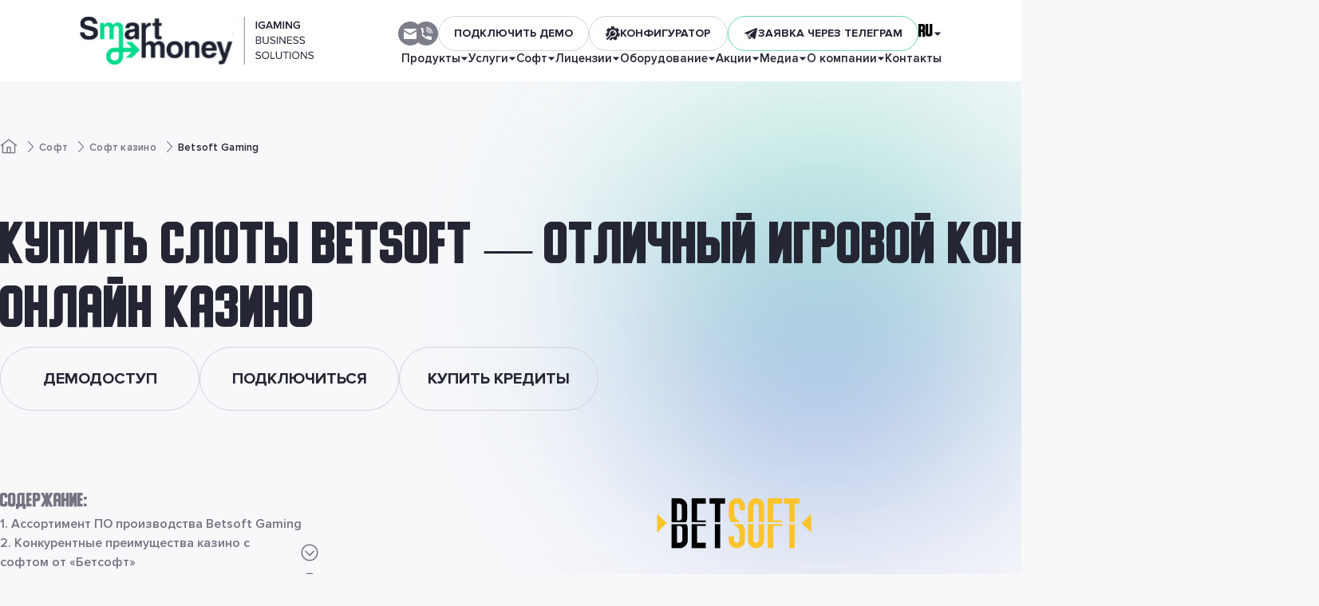

--- FILE ---
content_type: text/html; charset=UTF-8
request_url: https://sm-pay.com/betsoft-gaming
body_size: 59136
content:
<!DOCTYPE html>
<html lang="ru-RU" langjs="ru"
      class="">
<head>
    <link rel="shortcut icon" href="/public/images/icons/favicon-2.png"
          type="image/x-icon"/>
    <meta charset="UTF-8"/>
    <meta http-equiv="cache-control" content="no-cache"/>
    <meta http-equiv="X-UA-Compatible" content="IE=edge">
    <meta name="viewport" content="width=device-width, initial-scale=1, maximum-scale=1, user-scalable=no">
    <meta http-equiv="pragma" content="no-cache"/>
    <meta name="author" content=""/>
    <meta name="copyright" content="&copy;"/>
            <meta name="robots" content="index, follow" />
    
    <link rel="stylesheet" href="/public/css/layout.css?v=14">

    <meta name="google-site-verification" content="kqQzpL28jDKrSDjfOJw7KCYIZ55W2zT1yU-p7LG2BCk"/>
    <meta name="google-site-verification" content="0XbD2CMhC20Q-NfWbDs6MRM5LsWDsneh1JaWZ1d_Xh0" />

    <!--<meta name="msvalidate.01" content="AD6013A8A7F84239554EC0F7089DA8E1" />-->
<title>Betsoft Gaming: Подключение Софта Казино</title>
<meta name="keywords" content="Betsoft Gaming, софт, казино, слоты, подключить" >
<meta name="description" content="Betsoft Gaming: закажите подключение софта казино от известного провайдера в Smart Money. Продажа / аренда ПО | Гемблинг-проект под ключ | Техподдержка 24/7" >
    <link rel="canonical" href="https://sm-pay.com/betsoft-gaming" />

<meta property="og:url"                content="https://sm-pay.com/betsoft-gaming" />
<meta property="og:title"              content="Betsoft Gaming: Подключение Софта Казино" />
<meta property="og:description"        content="Betsoft Gaming: закажите подключение софта казино от известного провайдера в Smart Money. Продажа / аренда ПО | Гемблинг-проект под ключ | Техподдержка 24/7" />
<meta property="og:image" content="https://sm-pay.com/public/userfiles/software/2020-06/Betsoft-Gaming.jpg" />
<meta property="og:image:type" content="image/jpeg" />
<meta property="og:image:width" content="800" />
<meta property="og:image:height" content="500" />

<meta name="twitter:card" content="summary_large_image">
<meta name="twitter:title" content="Betsoft Gaming: Подключение Софта Казино">
<meta name="twitter:description" content="Betsoft Gaming: закажите подключение софта казино от известного провайдера в Smart Money. Продажа / аренда ПО | Гемблинг-проект под ключ | Техподдержка 24/7">
<meta name="twitter:image" content="https://sm-pay.com/public/userfiles/software/2020-06/Betsoft-Gaming.jpg"/>
                        <link rel="alternate" hreflang="ru-RU" href="https://sm-pay.com/betsoft-gaming" />
                        <link rel="alternate" hreflang="x-default" href="https://en.sm-pay.com/betsoft-gaming" />
                <link rel="alternate" hreflang="en-US" href="https://en.sm-pay.com/betsoft-gaming" />
                    <link rel="alternate" hreflang="uk-UA" href="https://ua.sm-pay.com/betsoft-gaming" />
        
    <meta name="csrf-token" content="QzNabG12N0hCWDlIcENDaEdwWmwxbnlWX1NCWWkxTEEdpIFdgEphLR8QbV1T5k4DgnyceQQ8sMf2F-tb7xJztQ==">

</head>

<body>
<div id="page-wrapper" class="page-wrapper">
    <header class="header">
    <div class="header__container">
        <a href="/" class="logo">
            <picture>
                <source media="(max-width: 374px)" srcset="/public/img/logo-320.svg" />
                <img src="/public/img/logo.svg?v=1" alt="">
            </picture>
        </a>

        <div class="header__wrapper">
            <div class="header__box">
                <div class="social">
                    <div class="social__item social__item--email">
                        <svg xmlns="http://www.w3.org/2000/svg" width="16" height="13" viewBox="0 0 16 13" fill="none">
                            <path d="M8 5.98L16 1.3V0.866666C16 0.346666 15.68 0 15.2 0H0.8C0.32 0 0 0.346666 0 0.866666V1.3L8 5.98Z" fill="white"/>
                            <path d="M8.4 7.71333C8.16 7.8 7.84 7.8 7.6 7.71333L0 3.29334V12.1333C0 12.6533 0.32 13 0.8 13H15.2C15.68 13 16 12.6533 16 12.1333V3.29334L8.4 7.71333Z" fill="white"/>
                        </svg>
                        <div class="tooltip header__contacts-tooltip">
                            <span><a href="/cdn-cgi/l/email-protection" class="__cf_email__" data-cfemail="0d606c636c6a687f4d7e60207d6c74236e6260">[email&#160;protected]</a></span>
                            <div class="tooltip__btns">
                                <div class="btn btn--transparent" data-copy="manager@sm-pay.com" onclick="clipBoard(this)">Копировать</div>
                            </div>
                            <div class="tooltip__warning" data-nosnippet>
                                <div class="tooltip__warning-head">
                                    <svg width="20" height="20" viewBox="0 0 20 20" fill="none" xmlns="http://www.w3.org/2000/svg">
                                        <path d="M10.5039 1.79883H9.49608L0 17.3317L0.536058 18.2004H19.4639L20 17.3317L10.5039 1.79883ZM10.5858 15.6621H9.41423V14.4905H10.5858V15.6621ZM10.5858 13.1237H9.41423V6.8755H10.5858V13.1237Z" fill="#FAB81E"/>
                                        <defs>
                                            <rect width="20" height="20" fill="white"/>
                                        </defs>
                                    </svg>
                                    Внимание                                </div>
                                <div class="tooltip__warning-text">Важно вводить указанный email <strong><a href="/cdn-cgi/l/email-protection" class="__cf_email__" data-cfemail="533e323d3234362113203e7e23322a7d303c3e">[email&#160;protected]</a></strong> для избежания мошенничества!</div>
                            </div>
                        </div>
                        <div class="tooltip tooltip--copied hidden" data-copied="manager@sm-pay.com">
                            <div class="tooltip--copied__head">
                                <svg width="25" height="25" viewBox="0 0 25 25" fill="none" xmlns="http://www.w3.org/2000/svg">
                                    <path d="M12.5 0C10.0277 0 7.61099 0.733112 5.55538 2.10663C3.49976 3.48015 1.89761 5.43238 0.951511 7.71645C0.00541601 10.0005 -0.242126 12.5139 0.24019 14.9386C0.722505 17.3634 1.91301 19.5907 3.66117 21.3388C5.40933 23.087 7.63661 24.2775 10.0614 24.7598C12.4861 25.2421 14.9995 24.9946 17.2835 24.0485C19.5676 23.1024 21.5199 21.5002 22.8934 19.4446C24.2669 17.389 25 14.9723 25 12.5C25 9.18479 23.683 6.00537 21.3388 3.66116C18.9946 1.31696 15.8152 0 12.5 0ZM12.5 23.4375C10.3368 23.4375 8.22212 22.796 6.42345 21.5942C4.62479 20.3924 3.22291 18.6842 2.39507 16.6856C1.56724 14.687 1.35064 12.4879 1.77267 10.3662C2.19469 8.24453 3.23639 6.29565 4.76602 4.76602C6.29566 3.23638 8.24454 2.19469 10.3662 1.77266C12.4879 1.35063 14.687 1.56723 16.6856 2.39507C18.6842 3.2229 20.3924 4.62479 21.5942 6.42345C22.796 8.22211 23.4375 10.3368 23.4375 12.5C23.4375 15.4008 22.2852 18.1828 20.234 20.234C18.1828 22.2852 15.4008 23.4375 12.5 23.4375Z" fill="#42C57E"/>
                                    <path d="M20.3128 7.89027C20.1665 7.74476 19.9685 7.66309 19.7621 7.66309C19.5557 7.66309 19.3577 7.74476 19.2113 7.89027L10.5394 16.5231L5.85191 11.8356C5.70894 11.6812 5.51051 11.59 5.30026 11.5819C5.09002 11.5739 4.88518 11.6496 4.73082 11.7926C4.57645 11.9356 4.4852 12.134 4.47715 12.3443C4.46909 12.5545 4.54488 12.7593 4.68785 12.9137L10.5394 18.7496L20.3128 8.99964C20.3861 8.92702 20.4442 8.84061 20.4839 8.74541C20.5235 8.6502 20.5439 8.54809 20.5439 8.44496C20.5439 8.34182 20.5235 8.23971 20.4839 8.14451C20.4442 8.0493 20.3861 7.9629 20.3128 7.89027Z" fill="#42C57E"/>
                                </svg>
                                <span>Скопировано!</span>
                            </div>
                        </div>
                    </div>

                </div>

                <button class="header__tel js-popup js-popup-auto-button" data-id="1">
                    <svg width="16" height="16" viewBox="0 0 16 16" fill="none" xmlns="http://www.w3.org/2000/svg">
                        <path d="M8.53333 4.2666C8.23893 4.2666 8 4.50554 8 4.79994C8 5.09435 8.23893 5.33329 8.53333 5.33329C9.70987 5.33329 10.6667 6.2901 10.6667 7.46665C10.6667 7.76106 10.9056 8 11.2 8C11.4944 8 11.7333 7.76106 11.7333 7.46665C11.7333 5.70236 10.2976 4.2666 8.53333 4.2666Z" fill="white"/>
                        <path d="M8.53333 2.13379C8.23893 2.13379 8 2.37273 8 2.66713C8 2.96154 8.23893 3.20047 8.53333 3.20047C10.8864 3.20047 12.8 5.1141 12.8 7.46721C12.8 7.76161 13.0389 8.00055 13.3333 8.00055C13.6277 8.00055 13.8667 7.76161 13.8667 7.46721C13.8667 4.52636 11.4741 2.13379 8.53333 2.13379Z" fill="white"/>
                        <path d="M8.53333 0C8.23893 0 8 0.238937 8 0.533342C8 0.827747 8.23893 1.06668 8.53333 1.06668C12.0629 1.06668 14.9333 3.93713 14.9333 7.46679C14.9333 7.76119 15.1723 8.00013 15.4667 8.00013C15.7611 8.00013 16 7.76119 16 7.46679C16 3.34939 12.6496 0 8.53333 0Z" fill="white"/>
                        <path d="M14.4 11.7332C12.8512 11.7332 11.376 11.3962 10.016 10.7316C9.888 10.6676 9.7408 10.6602 9.60747 10.7071C9.47307 10.754 9.3632 10.8522 9.30133 10.9791L8.46293 12.7146C6.29333 11.5039 4.49707 9.70868 3.28747 7.53904L5.02187 6.6985C5.14987 6.63663 5.24693 6.52676 5.29387 6.39236C5.33973 6.25902 5.3312 6.11182 5.26827 5.98382C4.60373 4.6238 4.26667 3.14857 4.26667 1.59975C4.26667 1.30534 4.02773 1.06641 3.73333 1.06641H0.533333C0.238933 1.06641 0 1.30534 0 1.59975C0 9.54014 6.45973 16 14.4 16C14.6944 16 14.9333 15.761 14.9333 15.4666V12.2666C14.9333 11.9722 14.6944 11.7332 14.4 11.7332Z" fill="white"/>
                    </svg>
                </button>

                <button class="btn btn--transparent header-demo js-popup" data-id="23">Подключить демо</button>

                                <a href="/configurator" class="btn btn--transparent header-conf">
                    <svg xmlns="http://www.w3.org/2000/svg" width="18" height="18" viewBox="0 0 18 18" fill="none">
                        <path d="M15.9463 8.34256C15.8933 7.68295 15.7481 7.04125 15.5127 6.42626L17.1348 5.12706L14.4988 1.83566L12.8865 3.12677C12.3299 2.7518 11.7279 2.46225 11.0894 2.26263V0.213867H6.87234V2.27599C6.20466 2.48967 5.57807 2.80207 5.00105 3.20865L3.37187 1.9425L0.78402 5.27218L2.44202 6.56048C2.22064 7.17688 2.08884 7.81785 2.04845 8.47502L0 8.96524L0.981176 13.0663L2.42234 12.7215C3.13225 12.0116 3.77314 11.3707 4.61588 10.528C3.49576 7.48801 5.74759 4.23831 9.00299 4.23831C11.5842 4.23831 13.6768 6.33102 13.6768 8.91216C13.6768 12.1002 10.5486 14.3511 7.5323 13.3495C7.29137 13.5904 4.79524 16.0866 4.40747 16.4743L7.18826 17.7851L8.11318 15.8228C8.75208 15.9051 9.38953 15.8984 10.0161 15.807L10.9635 17.7433L14.7515 15.8899L13.8065 13.9586C14.2746 13.5133 14.6759 13.009 15.0038 12.4527L17.0789 12.9173L18 8.80219L15.9463 8.34256Z" fill="#242633"/>
                        <path d="M11.9977 7.70139L11.7017 6.9571L9.92112 8.73738L9.12128 7.93754L10.9019 6.15726L10.1576 5.861C7.24432 4.70221 4.551 7.88948 6.07977 10.5545C2.14702 14.4873 5.50799 11.1267 0.783203 15.8515L2.16112 17.2294C4.9058 14.4847 2.2398 17.1511 7.50691 11.884C10.1956 13.1879 13.1067 10.4877 11.9977 7.70139Z" fill="#242633"/>
                        <defs>
                            <rect width="18" height="18" fill="white"/>
                        </defs>
                    </svg>
                    <span>Конфигуратор</span>
                </a>

                <button class="btn btn--green-border header-tg js-popup-tg js-tg-side-button">
                    <svg xmlns="http://www.w3.org/2000/svg" width="18" height="18" viewBox="0 0 18 18" fill="none">
                        <path d="M16.86 2.71037C16.72 2.05179 16.405 1.86885 15.775 2.08837C15.67 2.12496 15.6 2.12496 15.495 2.16155C15.1449 2.3079 14.8299 2.45425 14.4799 2.6006C13.9199 2.82013 13.3249 3.03966 12.7649 3.25918C12.4149 3.40553 12.0649 3.58847 11.7148 3.73482C10.8398 4.1007 9.92979 4.46658 9.05477 4.83245C7.23471 5.56421 5.37966 6.29596 3.5596 7.06431C3.13959 7.24725 2.71958 7.3936 2.33457 7.57654C1.98456 7.72289 1.59955 7.86924 1.28454 8.08876C1.14453 8.19853 0.969527 8.41805 1.00453 8.5644C1.00453 8.71076 1.24954 8.85711 1.38954 9.00346C1.42454 9.04004 1.45954 9.04005 1.49454 9.04005C2.47457 9.36934 3.4546 9.66204 4.39963 9.99133C4.39963 10.1011 4.39963 10.2109 4.43463 10.3206L4.78464 11.4914L5.23965 13.0647C5.30965 13.2476 5.34466 13.4306 5.41466 13.6135C5.55466 14.0526 5.69467 14.4916 5.79967 14.9307C6.07968 15.882 6.8147 15.9551 7.02471 15.9551C7.05971 15.9551 7.09471 15.9551 7.12971 15.9551C7.16471 15.9551 7.19971 15.9551 7.23471 15.9551C7.79473 15.9551 8.14474 15.6258 8.38975 15.4429C8.42475 15.4063 8.45975 15.3697 8.49475 15.3331C8.52975 15.2965 8.56475 15.26 8.59975 15.2234C8.63475 15.1868 8.66975 15.1502 8.66975 15.1136C8.70475 15.077 8.77476 15.0038 8.80976 14.9673C9.12477 14.638 9.47478 14.3087 9.78979 13.9428L10.1748 13.5403C10.2448 13.5769 10.2798 13.6135 10.3498 13.6501C11.2248 14.3453 12.0999 15.0404 13.0099 15.699C13.6749 16.2112 14.1299 16.0649 14.4449 15.2965C14.5849 14.638 14.7249 13.9794 14.8649 13.3208C15.0049 12.6622 15.1099 12.0037 15.2499 11.3451C15.3199 10.9792 15.39 10.6133 15.495 10.2474C15.705 9.22298 15.915 8.23511 16.125 7.21066C16.195 6.88137 16.265 6.55208 16.335 6.22279C16.335 6.14961 16.37 6.07644 16.37 6.00326C16.58 4.97881 16.79 3.91776 17 2.8933C16.895 2.82013 16.895 2.78354 16.86 2.71037ZM8.14474 14.2721C8.10974 14.3087 8.07474 14.3453 8.03973 14.3819L8.07474 14.0892C8.10974 13.394 8.17974 12.7354 8.21474 12.0402C8.59975 12.3329 9.01976 12.6622 9.40478 12.9549C8.94976 13.394 8.56475 13.833 8.14474 14.2721ZM13.8499 4.86904C13.0099 5.67397 12.1349 6.51549 11.2948 7.32042C10.6298 7.94241 9.92979 8.5644 9.26477 9.22298C8.98476 9.4791 8.73976 9.73521 8.49475 9.99133C8.38975 10.1011 8.31974 10.1743 8.21474 10.284C8.03973 10.4304 7.86473 10.6133 7.72473 10.7597C7.68973 10.7963 7.65472 10.8328 7.61972 10.8694C7.58472 10.906 7.58472 10.906 7.54972 10.9426C7.47972 11.0158 7.40972 11.089 7.33971 11.1621C7.30471 11.1987 7.23471 11.3451 7.37472 11.4182C7.37472 11.528 7.33971 11.6744 7.33971 11.7841C7.26971 12.8452 7.19971 13.9062 7.12971 14.9673C6.8497 15.0038 6.7447 14.8941 6.6747 14.6014C6.49969 13.9794 6.28968 13.3574 6.11468 12.7354C5.83467 11.8573 5.58966 10.9792 5.30966 10.1011C5.34466 10.0645 5.41466 10.0645 5.44966 10.0279C7.40972 8.67417 9.43978 7.32042 11.4348 6.00326C12.1349 5.52762 12.8349 5.08857 13.5699 4.64952C13.6749 4.57634 13.8849 4.61293 14.0249 4.57634C13.9549 4.64952 13.9199 4.79587 13.8499 4.86904Z" fill="#242633"/>
                    </svg>
                    <span>Заявка через телеграм</span>
                </button>

                            <div class="lng">
        <div class="lng-current"><span>RU</span><svg xmlns="http://www.w3.org/2000/svg" width="10" height="5" viewBox="0 0 10 5" fill="none">
                            <path d="M5 5L0.669873 0.499999L9.33013 0.5L5 5Z" fill="#242633"/>
                        </svg></div>              <div class="lng-list">
                    <a  href="https://en.sm-pay.com/betsoft-gaming" class="link">EN</a><a  href="https://ua.sm-pay.com/betsoft-gaming" class="link">UA</a>              </div>
        </div>
    


                <div class="burger js-menu-open">
                    <span></span>
                    <span></span>
                    <span class="burger__item-hidden"></span>
                    <span></span>
                </div>
            </div>

            <div class="menu">

                                    <div class="menu__item  menu-categories__item--produkty-onlayn-kazino">
                        <a href="/produkty-onlayn-kazino">
                            <span>Продукты</span>
                                                            <svg xmlns="http://www.w3.org/2000/svg" width="10" height="5" viewBox="0 0 10 5" fill="none">
                                    <path d="M5 5L0.669873 0.499999L9.33013 0.5L5 5Z" fill="#242633"/>
                                </svg>
                                                    </a>
                                                    <div class="submenu ">
                                                                                                                                                    <a href="/bitcoin-casino"
                                           class="submenu__link  ">
                                                                                        Биткоин-казино                                        </a>
                                                                                                                                                                                        <a href="/white-label-solution"
                                           class="submenu__link  ">
                                                                                        White Label казино                                        </a>
                                                                                                                                                                                        <a href="/kazino-pod-klyuch-kak-sozdat-gembling-proekt-vashey-mechti"
                                           class="submenu__link  ">
                                                                                        Казино под ключ                                        </a>
                                                                                                                                                                                        <a href="/livecasino"
                                           class="submenu__link  ">
                                                                                        Live-казино                                        </a>
                                                                                                                                                                                        <a href="/mobilnoe-kazino-kak-vigodniy-biznes"
                                           class="submenu__link  ">
                                                                                        Мобильное казино                                        </a>
                                                                                                                                                                                        <a href="/virtual-reality-casino"
                                           class="submenu__link  ">
                                                                                        VR-казино                                        </a>
                                                                                                </div>
                                            </div>
                                    <div class="menu__item  menu-categories__item--services">
                        <a href="/services">
                            <span>Услуги</span>
                                                            <svg xmlns="http://www.w3.org/2000/svg" width="10" height="5" viewBox="0 0 10 5" fill="none">
                                    <path d="M5 5L0.669873 0.499999L9.33013 0.5L5 5Z" fill="#242633"/>
                                </svg>
                                                    </a>
                                                    <div class="submenu ">
                                                                                                                                                    <a href="/game-lease"
                                           class="submenu__link  ">
                                                                                        Разработка игр                                        </a>
                                                                                                                                                                                        <a href="/online-casino-marketing"
                                           class="submenu__link  ">
                                                                                        Реклама и маркетинг                                        </a>
                                                                                                                                                                                        <a href="/demo-casino"
                                           class="submenu__link  ">
                                                                                        Демоверсия онлайн казино                                        </a>
                                                                                                                                                                                        <a href="/casino-security"
                                           class="submenu__link  ">
                                                                                        Безопасность казино                                        </a>
                                                                                                </div>
                                            </div>
                                    <div class="menu__item  menu-categories__item--products">
                        <a href="/products">
                            <span>Софт</span>
                                                            <svg xmlns="http://www.w3.org/2000/svg" width="10" height="5" viewBox="0 0 10 5" fill="none">
                                    <path d="M5 5L0.669873 0.499999L9.33013 0.5L5 5Z" fill="#242633"/>
                                </svg>
                                                    </a>
                                                    <div class="submenu ">
                                                                                                            <div class="submenu__item">
                                            <a href="javascript:void(0)"
                                               class="submenu__link " data-param="30">
                                                Софт казино                                                <i>
                                                    <svg xmlns="http://www.w3.org/2000/svg" width="24" height="24" viewBox="0 0 24 24" fill="none">
                                                        <path fill-rule="evenodd" clip-rule="evenodd" d="M9 4L7 6L13 12L7 18L9 20L17 12L9 4Z" fill="#737480"/>
                                                    </svg>
                                                </i>
                                            </a>
                                            <div class="submenu__3level">
                                                                                                                                                    <a href="/microgaming"
                                                       class="submenu__3level-link ">
                                                        Microgaming                                                    </a>
                                                                                                    <a href="/gaminator"
                                                       class="submenu__3level-link ">
                                                        Gaminator                                                    </a>
                                                                                                    <a href="/egamingslivecasino"
                                                       class="submenu__3level-link ">
                                                        Evolution Gaming                                                    </a>
                                                                                                    <a href="/xpro-gaming"
                                                       class="submenu__3level-link ">
                                                        XPro Gaming                                                    </a>
                                                                                                    <a href="/ezugi"
                                                       class="submenu__3level-link ">
                                                        Ezugi                                                    </a>
                                                                                                    <a href="/vivo-gaming-razrabotchik-luchshego-softa-dlya-live-kazino"
                                                       class="submenu__3level-link ">
                                                        VIVO Gaming                                                    </a>
                                                                                                    <a href="/betgamestv"
                                                       class="submenu__3level-link ">
                                                        Betgames.TV                                                    </a>
                                                                                                    <a href="/stakelogic"
                                                       class="submenu__3level-link ">
                                                        Stakelogic                                                    </a>
                                                                                                    <a href="/onlyplay"
                                                       class="submenu__3level-link ">
                                                        Onlyplay                                                    </a>
                                                                                                    <a href="/smartsoft-gaming"
                                                       class="submenu__3level-link ">
                                                        SmartSoft Gaming                                                    </a>
                                                                                                    <a href="/quickspin"
                                                       class="submenu__3level-link ">
                                                        Quickspin                                                    </a>
                                                                                                    <a href="/aviatrix-game"
                                                       class="submenu__3level-link ">
                                                        AviatriX Game                                                    </a>
                                                                                                    <a href="/betsolutions"
                                                       class="submenu__3level-link ">
                                                        Betsolutions                                                    </a>
                                                                                                    <a href="/1win"
                                                       class="submenu__3level-link ">
                                                        1Win                                                    </a>
                                                                                                    <a href="/tom-horn"
                                                       class="submenu__3level-link ">
                                                        Tom Horn                                                    </a>
                                                                                                    <a href="/gaming-corps"
                                                       class="submenu__3level-link ">
                                                        Gaming Corps                                                    </a>
                                                                                                    <a href="/northernlights"
                                                       class="submenu__3level-link ">
                                                        Northern Lights Gaming                                                    </a>
                                                                                                    <a href="/osirisxgames"
                                                       class="submenu__3level-link ">
                                                        OsirisX                                                    </a>
                                                                                                    <a href="/light-and-wonder"
                                                       class="submenu__3level-link ">
                                                        Light & Wonder                                                    </a>
                                                                                                    <a href="/nucleus"
                                                       class="submenu__3level-link ">
                                                        Nucleus                                                    </a>
                                                                                                    <a href="/thunderkick"
                                                       class="submenu__3level-link ">
                                                        Thunderkick                                                    </a>
                                                                                                    <a href="/push-gaming"
                                                       class="submenu__3level-link ">
                                                        Push Gaming                                                    </a>
                                                                                                    <a href="/big-time-gaming"
                                                       class="submenu__3level-link ">
                                                        Big Time Gaming (BTG)                                                    </a>
                                                                                                    <a href="/leander"
                                                       class="submenu__3level-link ">
                                                        RAW Arena (Leander)                                                    </a>
                                                                                                    <a href="/cq9-gaming"
                                                       class="submenu__3level-link ">
                                                        CQ9 Gaming                                                    </a>
                                                                                                    <a href="/top-trend-gaming"
                                                       class="submenu__3level-link ">
                                                        Top Trend Gaming (TTG)                                                    </a>
                                                                                                    <a href="/wm555"
                                                       class="submenu__3level-link ">
                                                        WM555                                                    </a>
                                                                                                    <a href="/bet2tech"
                                                       class="submenu__3level-link ">
                                                        Bet2Tech                                                    </a>
                                                                                                    <a href="/v8-poker"
                                                       class="submenu__3level-link ">
                                                        V8 Poker                                                    </a>
                                                                                                    <a href="/allbetgaming"
                                                       class="submenu__3level-link ">
                                                        Allbet Gaming                                                    </a>
                                                                                                    <a href="/dgcasino"
                                                       class="submenu__3level-link ">
                                                        Dream Gaming                                                    </a>
                                                                                                    <a href="/isoftbet"
                                                       class="submenu__3level-link ">
                                                        iSoftbet                                                    </a>
                                                                                                    <a href="/elk-studios"
                                                       class="submenu__3level-link ">
                                                        ELK Studios                                                    </a>
                                                                                                    <a href="/wms"
                                                       class="submenu__3level-link ">
                                                        WMS                                                     </a>
                                                                                                    <a href="/merkur-gaming"
                                                       class="submenu__3level-link ">
                                                        Merkur Gaming                                                    </a>
                                                                                                    <a href="/platipus"
                                                       class="submenu__3level-link ">
                                                        Platipus                                                    </a>
                                                                                                    <a href="/lebogame"
                                                       class="submenu__3level-link ">
                                                        Lebo Gaming                                                    </a>
                                                                                                    <a href="/bgaming"
                                                       class="submenu__3level-link ">
                                                        BGaming                                                    </a>
                                                                                                    <a href="/gameart"
                                                       class="submenu__3level-link ">
                                                        GameArt                                                    </a>
                                                                                                    <a href="/fugaso"
                                                       class="submenu__3level-link ">
                                                        Fugaso                                                    </a>
                                                                                                    <a href="/blueprint"
                                                       class="submenu__3level-link ">
                                                        Blueprint Gaming                                                    </a>
                                                                                                    <a href="/ainsworth"
                                                       class="submenu__3level-link ">
                                                        Ainsworth Game Technology                                                    </a>
                                                                                                    <a href="/spadegaming"
                                                       class="submenu__3level-link ">
                                                        Spadegaming                                                    </a>
                                                                                                    <a href="/booongo"
                                                       class="submenu__3level-link ">
                                                        3 Oaks Gaming (Booongo)                                                    </a>
                                                                                                    <a href="/playson"
                                                       class="submenu__3level-link ">
                                                        Playson                                                    </a>
                                                                                                    <a href="/wazdan"
                                                       class="submenu__3level-link ">
                                                        Wazdan                                                    </a>
                                                                                                    <a href="/gamomat"
                                                       class="submenu__3level-link ">
                                                        Gamomat                                                    </a>
                                                                                                    <a href="/gammastack"
                                                       class="submenu__3level-link ">
                                                        GammaStack                                                    </a>
                                                                                                    <a href="/everymatrix"
                                                       class="submenu__3level-link ">
                                                        EveryMatrix                                                    </a>
                                                                                                    <a href="/konami"
                                                       class="submenu__3level-link ">
                                                        Konami                                                    </a>
                                                                                                    <a href="/incredible-technologies"
                                                       class="submenu__3level-link ">
                                                        Incredible Technologies                                                    </a>
                                                                                                    <a href="/ags"
                                                       class="submenu__3level-link ">
                                                        AGS                                                    </a>
                                                                                                    <a href="/spinomenal"
                                                       class="submenu__3level-link ">
                                                        Spinomenal                                                    </a>
                                                                                                    <a href="/big-fish-games"
                                                       class="submenu__3level-link ">
                                                        Big Fish Games                                                    </a>
                                                                                                    <a href="/yggdrasil"
                                                       class="submenu__3level-link ">
                                                        Yggdrasil Gaming                                                    </a>
                                                                                                    <a href="/amatic"
                                                       class="submenu__3level-link ">
                                                        Amatic                                                    </a>
                                                                                                    <a href="/greentube"
                                                       class="submenu__3level-link ">
                                                        Greentube                                                    </a>
                                                                                                    <a href="/novomatic"
                                                       class="submenu__3level-link ">
                                                        Novomatic                                                    </a>
                                                                                                    <a href="/lucky-streak"
                                                       class="submenu__3level-link ">
                                                        Lucky Streak                                                    </a>
                                                                                                    <a href="/aristocrat"
                                                       class="submenu__3level-link ">
                                                        Aristocrat                                                    </a>
                                                                                                    <a href="/endorphina"
                                                       class="submenu__3level-link ">
                                                        Endorphina                                                    </a>
                                                                                                    <a href="/superomaticflash"
                                                       class="submenu__3level-link ">
                                                        Superomatic Flash                                                    </a>
                                                                                                    <a href="/winwincasino"
                                                       class="submenu__3level-link ">
                                                        Win&Win Казино                                                    </a>
                                                                                                    <a href="/2winpower"
                                                       class="submenu__3level-link ">
                                                        2WinPower                                                    </a>
                                                                                                    <a href="/superomatic"
                                                       class="submenu__3level-link ">
                                                        Супероматик                                                    </a>
                                                                                                    <a href="/igaming"
                                                       class="submenu__3level-link ">
                                                        iGaming                                                    </a>
                                                                                                    <a href="/playngo"
                                                       class="submenu__3level-link ">
                                                        Play’n Go                                                    </a>
                                                                                                    <a href="/nextgen-casino-software"
                                                       class="submenu__3level-link ">
                                                        Nextgen Gaming                                                    </a>
                                                                                                    <a href="/realtime-gaming"
                                                       class="submenu__3level-link ">
                                                        Realtime Gaming                                                    </a>
                                                                                                    <a href="/igrosoft"
                                                       class="submenu__3level-link ">
                                                        Igrosoft                                                    </a>
                                                                                                    <a href="/unicum"
                                                       class="submenu__3level-link ">
                                                        Unicum                                                    </a>
                                                                                                    <a href="/amaya-gaming"
                                                       class="submenu__3level-link ">
                                                        Amaya Gaming                                                    </a>
                                                                                                    <a href="/pragmatic-play"
                                                       class="submenu__3level-link ">
                                                        Pragmatic Play                                                    </a>
                                                                                                    <a href="/booming-games"
                                                       class="submenu__3level-link ">
                                                        Booming Games                                                    </a>
                                                                                                    <a href="/rival-gaming"
                                                       class="submenu__3level-link ">
                                                        Rival Gaming                                                    </a>
                                                                                                    <a href="/evenbet"
                                                       class="submenu__3level-link ">
                                                        EvenBet                                                    </a>
                                                                                                    <a href="/tvbet"
                                                       class="submenu__3level-link ">
                                                        TVBet                                                    </a>
                                                                                                    <a href="/patagonia-entertainment-salsa-technology"
                                                       class="submenu__3level-link ">
                                                        Patagonia Entertainment (Salsa Technology)                                                    </a>
                                                                                                    <a href="/authentic-gaming"
                                                       class="submenu__3level-link ">
                                                        Authentic Gaming                                                    </a>
                                                                                                    <a href="/asia-live-tech"
                                                       class="submenu__3level-link ">
                                                        Asia Live Tech                                                    </a>
                                                                                                    <a href="/oriental-game"
                                                       class="submenu__3level-link ">
                                                        Oriental Game                                                    </a>
                                                                                                    <a href="/sa-gaming"
                                                       class="submenu__3level-link ">
                                                        SA Gaming                                                    </a>
                                                                                                    <a href="javascript:void(0)"
                                                       class="submenu__3level-link active">
                                                        Betsoft Gaming                                                    </a>
                                                                                                    <a href="/slotegrator"
                                                       class="submenu__3level-link ">
                                                        Slotegrator                                                    </a>
                                                                                                    <a href="/egt-games"
                                                       class="submenu__3level-link ">
                                                        EGT                                                    </a>
                                                                                                    <a href="/casexe"
                                                       class="submenu__3level-link ">
                                                        Casexe                                                    </a>
                                                                                                    <a href="/champion"
                                                       class="submenu__3level-link ">
                                                        Champion                                                    </a>
                                                                                                    <a href="/netent"
                                                       class="submenu__3level-link ">
                                                        NetEnt                                                    </a>
                                                                                                    <a href="/global-slots"
                                                       class="submenu__3level-link ">
                                                        Global Slots                                                    </a>
                                                                                                    <a href="/casino1class"
                                                       class="submenu__3level-link ">
                                                        1 Class Casino                                                    </a>
                                                                                                    <a href="/flagman"
                                                       class="submenu__3level-link ">
                                                        Flagman                                                    </a>
                                                                                                    <a href="/playtech"
                                                       class="submenu__3level-link ">
                                                        Playtech                                                    </a>
                                                                                                    <a href="/singular"
                                                       class="submenu__3level-link ">
                                                        Singular                                                    </a>
                                                                                                    <a href="/1click-games"
                                                       class="submenu__3level-link ">
                                                        1Click Games                                                    </a>
                                                                                                    <a href="/maxima"
                                                       class="submenu__3level-link ">
                                                        Maxima Casino                                                    </a>
                                                                                                    <a href="/mondo-gaming-ltd"
                                                       class="submenu__3level-link ">
                                                        Mondo Gaming LTD                                                    </a>
                                                                                                    <a href="/gamingtec"
                                                       class="submenu__3level-link ">
                                                        Gamingtec                                                    </a>
                                                                                                    <a href="/888-holdings-plc"
                                                       class="submenu__3level-link ">
                                                        888 Holdings PLC                                                    </a>
                                                                                                    <a href="/aspire-global"
                                                       class="submenu__3level-link ">
                                                        Aspire Global                                                    </a>
                                                                                                    <a href="/igt"
                                                       class="submenu__3level-link ">
                                                        IGT                                                    </a>
                                                                                                    <a href="/relax-gaming-group"
                                                       class="submenu__3level-link ">
                                                        Relax Gaming Group                                                    </a>
                                                                                                    <a href="/jdb168"
                                                       class="submenu__3level-link ">
                                                        JDB (JDB168)                                                    </a>
                                                                                                    <a href="/ash-gaming"
                                                       class="submenu__3level-link ">
                                                        Ash Gaming                                                    </a>
                                                                                                    <a href="/cube-limited"
                                                       class="submenu__3level-link ">
                                                        Cube Limited                                                    </a>
                                                                                                    <a href="/joyplay"
                                                       class="submenu__3level-link ">
                                                        Joyplay                                                    </a>
                                                                                                    <a href="/homeplay"
                                                       class="submenu__3level-link ">
                                                        Игра дома                                                    </a>
                                                                                                    <a href="/betgenius"
                                                       class="submenu__3level-link ">
                                                        Betgenius                                                    </a>
                                                                                                    <a href="/kambi"
                                                       class="submenu__3level-link ">
                                                        Kambi                                                    </a>
                                                                                                    <a href="/n2-live"
                                                       class="submenu__3level-link ">
                                                        n2-LIVE                                                    </a>
                                                                                                    <a href="/idnplay"
                                                       class="submenu__3level-link ">
                                                        IDNPlay                                                    </a>
                                                                                                    <a href="/habanero"
                                                       class="submenu__3level-link ">
                                                        Habanero                                                    </a>
                                                                                                    <a href="/hkb-gaming"
                                                       class="submenu__3level-link ">
                                                        HKB Gaming                                                    </a>
                                                                                                    <a href="/skywind-group"
                                                       class="submenu__3level-link ">
                                                        Skywind Group                                                    </a>
                                                                                                    <a href="/world-match-srl"
                                                       class="submenu__3level-link ">
                                                        WorldMatch Srl                                                    </a>
                                                                                            </div>
                                        </div>
                                                                                                                                                <div class="submenu__item">
                                            <a href="javascript:void(0)"
                                               class="submenu__link " data-param="44">
                                                Букмекерский софт                                                <i>
                                                    <svg xmlns="http://www.w3.org/2000/svg" width="24" height="24" viewBox="0 0 24 24" fill="none">
                                                        <path fill-rule="evenodd" clip-rule="evenodd" d="M9 4L7 6L13 12L7 18L9 20L17 12L9 4Z" fill="#737480"/>
                                                    </svg>
                                                </i>
                                            </a>
                                            <div class="submenu__3level">
                                                                                                                                                    <a href="/bk-zenitbet"
                                                       class="submenu__3level-link ">
                                                        Зенитбет                                                    </a>
                                                                                                    <a href="/ultraplay-esports-solutions"
                                                       class="submenu__3level-link ">
                                                        UltraPlay eSports Solutions                                                    </a>
                                                                                                    <a href="/golden-race"
                                                       class="submenu__3level-link ">
                                                        Golden Race                                                    </a>
                                                                                                    <a href="/bingo-bet"
                                                       class="submenu__3level-link ">
                                                        Bingo Bet                                                    </a>
                                                                                                    <a href="/singular-for-betting"
                                                       class="submenu__3level-link ">
                                                        Singular                                                    </a>
                                                                                                    <a href="/mohio"
                                                       class="submenu__3level-link ">
                                                        Mohio                                                    </a>
                                                                                                    <a href="/symphony-solutions"
                                                       class="submenu__3level-link ">
                                                        Symphony Solutions                                                    </a>
                                                                                                    <a href="/ultraplay"
                                                       class="submenu__3level-link ">
                                                        UltraPlay                                                    </a>
                                                                                                    <a href="/sportbet"
                                                       class="submenu__3level-link ">
                                                        Sportbet                                                    </a>
                                                                                                    <a href="/platform-8-technologies"
                                                       class="submenu__3level-link ">
                                                        Platform 8 Technologies                                                    </a>
                                                                                                    <a href="/golden-cup"
                                                       class="submenu__3level-link ">
                                                        Golden Cup                                                    </a>
                                                                                                    <a href="/netshop-esports-solutions"
                                                       class="submenu__3level-link ">
                                                        NetShop eSports Solutions                                                    </a>
                                                                                                    <a href="/dench-egaming-solutions"
                                                       class="submenu__3level-link ">
                                                        Dench eGaming Solutions                                                    </a>
                                                                                                    <a href="/betradar"
                                                       class="submenu__3level-link ">
                                                        Betradar                                                    </a>
                                                                                                    <a href="/delasport"
                                                       class="submenu__3level-link ">
                                                        Delasport                                                    </a>
                                                                                                    <a href="/unibet"
                                                       class="submenu__3level-link ">
                                                        Unibet                                                    </a>
                                                                                                    <a href="/bk-olimp"
                                                       class="submenu__3level-link ">
                                                        Олимп                                                    </a>
                                                                                                    <a href="/efbet"
                                                       class="submenu__3level-link ">
                                                        Efbet                                                    </a>
                                                                                                    <a href="/betinvest"
                                                       class="submenu__3level-link ">
                                                        Betinvest                                                    </a>
                                                                                                    <a href="/bingo"
                                                       class="submenu__3level-link ">
                                                        Bet Boom (Bingo Boom)                                                    </a>
                                                                                            </div>
                                        </div>
                                                                                                                                                <div class="submenu__item">
                                            <a href="javascript:void(0)"
                                               class="submenu__link " data-param="42">
                                                Платежные системы                                                <i>
                                                    <svg xmlns="http://www.w3.org/2000/svg" width="24" height="24" viewBox="0 0 24 24" fill="none">
                                                        <path fill-rule="evenodd" clip-rule="evenodd" d="M9 4L7 6L13 12L7 18L9 20L17 12L9 4Z" fill="#737480"/>
                                                    </svg>
                                                </i>
                                            </a>
                                            <div class="submenu__3level">
                                                                                                                                                    <a href="/pay-n-play"
                                                       class="submenu__3level-link ">
                                                        Pay N Play                                                    </a>
                                                                                                    <a href="/paycos"
                                                       class="submenu__3level-link ">
                                                        Paycos                                                    </a>
                                                                                                    <a href="/unified-payments-interface"
                                                       class="submenu__3level-link ">
                                                        UPI (Unified Payments Interface)                                                    </a>
                                                                                                    <a href="/paytm"
                                                       class="submenu__3level-link ">
                                                        Paytm                                                    </a>
                                                                                                    <a href="/webcash"
                                                       class="submenu__3level-link ">
                                                        Webcash                                                    </a>
                                                                                                    <a href="/greenmoney"
                                                       class="submenu__3level-link ">
                                                        GreenMoney                                                    </a>
                                                                                                    <a href="/sp-money"
                                                       class="submenu__3level-link ">
                                                        СP-Money                                                    </a>
                                                                                                    <a href="/premier-technologies"
                                                       class="submenu__3level-link ">
                                                        Linkly (Premier Technologies)                                                    </a>
                                                                                                    <a href="/singular-payment-system"
                                                       class="submenu__3level-link ">
                                                        Usio (Singular Payments)                                                    </a>
                                                                                                    <a href="/b4u-global"
                                                       class="submenu__3level-link ">
                                                        B4U Global                                                    </a>
                                                                                                    <a href="/bitgo"
                                                       class="submenu__3level-link ">
                                                        BitGo                                                    </a>
                                                                                                    <a href="/alphapo"
                                                       class="submenu__3level-link ">
                                                        Alphapo                                                    </a>
                                                                                                    <a href="/di-pay"
                                                       class="submenu__3level-link ">
                                                        Di-Pay                                                    </a>
                                                                                                    <a href="/finstrum"
                                                       class="submenu__3level-link ">
                                                        Finstrum                                                    </a>
                                                                                                    <a href="/asia-payment-gateway"
                                                       class="submenu__3level-link ">
                                                        Asia Payment Gateway                                                    </a>
                                                                                            </div>
                                        </div>
                                                                                                                                                <div class="submenu__item">
                                            <a href="javascript:void(0)"
                                               class="submenu__link " data-param="80">
                                                Лотерейный софт                                                <i>
                                                    <svg xmlns="http://www.w3.org/2000/svg" width="24" height="24" viewBox="0 0 24 24" fill="none">
                                                        <path fill-rule="evenodd" clip-rule="evenodd" d="M9 4L7 6L13 12L7 18L9 20L17 12L9 4Z" fill="#737480"/>
                                                    </svg>
                                                </i>
                                            </a>
                                            <div class="submenu__3level">
                                                                                                                                                    <a href="/bbin"
                                                       class="submenu__3level-link ">
                                                        BBIN                                                    </a>
                                                                                                    <a href="/scientificgames"
                                                       class="submenu__3level-link ">
                                                        Scientific Games                                                    </a>
                                                                                                    <a href="/pobeda"
                                                       class="submenu__3level-link ">
                                                        Победа                                                    </a>
                                                                                                    <a href="/lottotech"
                                                       class="submenu__3level-link ">
                                                        Lottotech                                                    </a>
                                                                                                    <a href="/4-leaf-lotto"
                                                       class="submenu__3level-link ">
                                                        4 Leaf Lotto                                                    </a>
                                                                                                    <a href="/bonobo"
                                                       class="submenu__3level-link ">
                                                        Bonobo                                                    </a>
                                                                                            </div>
                                        </div>
                                                                                                                                                <div class="submenu__item">
                                            <a href="javascript:void(0)"
                                               class="submenu__link " data-param="84">
                                                Безопасность казино                                                <i>
                                                    <svg xmlns="http://www.w3.org/2000/svg" width="24" height="24" viewBox="0 0 24 24" fill="none">
                                                        <path fill-rule="evenodd" clip-rule="evenodd" d="M9 4L7 6L13 12L7 18L9 20L17 12L9 4Z" fill="#737480"/>
                                                    </svg>
                                                </i>
                                            </a>
                                            <div class="submenu__3level">
                                                                                                                                                    <a href="/arxan-technologies"
                                                       class="submenu__3level-link ">
                                                        Arxan Technologies                                                    </a>
                                                                                                    <a href="/afimac"
                                                       class="submenu__3level-link ">
                                                        Afimac                                                    </a>
                                                                                                    <a href="/iovation"
                                                       class="submenu__3level-link ">
                                                        iovation                                                    </a>
                                                                                                    <a href="/alpha-protection"
                                                       class="submenu__3level-link ">
                                                        Alpha Protection                                                    </a>
                                                                                                    <a href="/featurespace"
                                                       class="submenu__3level-link ">
                                                        Featurespace                                                    </a>
                                                                                                    <a href="/yoti"
                                                       class="submenu__3level-link ">
                                                        Yoti                                                    </a>
                                                                                                    <a href="/4stop"
                                                       class="submenu__3level-link ">
                                                        4Stop                                                    </a>
                                                                                                    <a href="/asap-secured"
                                                       class="submenu__3level-link ">
                                                        A.S.A.P. Secured Inc.                                                    </a>
                                                                                                    <a href="/bet-it-best-gmbh"
                                                       class="submenu__3level-link ">
                                                        Bet IT Best GmbH                                                    </a>
                                                                                                    <a href="/accertify"
                                                       class="submenu__3level-link ">
                                                        Accertify                                                    </a>
                                                                                                    <a href="/acuity-tec"
                                                       class="submenu__3level-link ">
                                                        AcuityTec                                                    </a>
                                                                                                    <a href="/abilott"
                                                       class="submenu__3level-link ">
                                                        Airnow Cybersecurity (Abilott)                                                    </a>
                                                                                            </div>
                                        </div>
                                                                                                </div>
                                            </div>
                                    <div class="menu__item  menu-categories__item--licensing">
                        <a href="/licensing">
                            <span>Лицензии</span>
                                                            <svg xmlns="http://www.w3.org/2000/svg" width="10" height="5" viewBox="0 0 10 5" fill="none">
                                    <path d="M5 5L0.669873 0.499999L9.33013 0.5L5 5Z" fill="#242633"/>
                                </svg>
                                                    </a>
                                                    <div class="submenu submenu-with-scroll">
                                                                                                                                                    <a href="/australia"
                                           class="submenu__link  ">
                                            <img data-onload-src="/public/img/licenses/png/australia.png" alt=""/>                                            Австралия                                        </a>
                                                                                                                                                                                        <a href="/austria"
                                           class="submenu__link  ">
                                            <img data-onload-src="/public/img/licenses/png/austria.png" alt=""/>                                            Австрия                                        </a>
                                                                                                                                                                                        <a href="/anjouan"
                                           class="submenu__link  ">
                                            <img data-onload-src="/public/img/licenses/png/anjouan.png" alt=""/>                                            Анжуан                                        </a>
                                                                                                                                                                                        <a href="/belize"
                                           class="submenu__link  ">
                                            <img data-onload-src="/public/img/licenses/png/belize.png" alt=""/>                                            Белиз                                        </a>
                                                                                                                                                                                        <a href="/belgium"
                                           class="submenu__link  ">
                                            <img data-onload-src="/public/img/licenses/png/belgium.png" alt=""/>                                            Бельгия                                        </a>
                                                                                                                                                                                        <a href="/gibraltar"
                                           class="submenu__link  ">
                                            <img data-onload-src="/public/img/licenses/png/gibraltar.png" alt=""/>                                            Гибралтар                                        </a>
                                                                                                                                                                                        <a href="/georgia"
                                           class="submenu__link  ">
                                            <img data-onload-src="/public/img/licenses/png/georgia.png" alt=""/>                                            Грузия                                        </a>
                                                                                                                                                                                        <a href="/dominican-republic"
                                           class="submenu__link  ">
                                            <img data-onload-src="/public/img/licenses/png/dominican-republic.png" alt=""/>                                            Доминикана                                        </a>
                                                                                                                                                                                        <a href="/italy"
                                           class="submenu__link  ">
                                            <img data-onload-src="/public/img/licenses/png/italy.png" alt=""/>                                            Италия                                        </a>
                                                                                                                                                                                        <a href="/kahnawake"
                                           class="submenu__link  ">
                                            <img data-onload-src="/public/img/licenses/png/kahnawake.png" alt=""/>                                            Канаваке                                        </a>
                                                                                                                                                                                        <a href="/costa-rica"
                                           class="submenu__link  ">
                                            <img data-onload-src="/public/img/licenses/png/costa-rica.png" alt=""/>                                            Коста-Рика                                        </a>
                                                                                                                                                                                        <a href="/curacao"
                                           class="submenu__link  ">
                                            <img data-onload-src="/public/img/licenses/png/curacao.png" alt=""/>                                            Кюрасао                                        </a>
                                                                                                                                                                                        <a href="/malta"
                                           class="submenu__link  ">
                                            <img data-onload-src="/public/img/licenses/png/malta.png" alt=""/>                                            Мальта                                        </a>
                                                                                                                                                                                        <a href="/alderney"
                                           class="submenu__link  ">
                                            <img data-onload-src="/public/img/licenses/png/alderney.png" alt=""/>                                            Олдерни                                        </a>
                                                                                                                                                                                        <a href="/isle-of-man"
                                           class="submenu__link  ">
                                            <img data-onload-src="/public/img/licenses/png/isle-of-man.png" alt=""/>                                            Остров Мэн                                        </a>
                                                                                                                                                                                        <a href="/ukraine"
                                           class="submenu__link  ">
                                            <img data-onload-src="/public/img/licenses/png/ukraine.png" alt=""/>                                            Украина                                        </a>
                                                                                                                                                                                        <a href="/estonia"
                                           class="submenu__link  ">
                                            <img data-onload-src="/public/img/licenses/png/estonia.png" alt=""/>                                            Эстония                                        </a>
                                                                                                </div>
                                            </div>
                                    <div class="menu__item  menu-categories__item--equipment.html">
                        <a href="/equipment.html">
                            <span>Оборудование</span>
                                                            <svg xmlns="http://www.w3.org/2000/svg" width="10" height="5" viewBox="0 0 10 5" fill="none">
                                    <path d="M5 5L0.669873 0.499999L9.33013 0.5L5 5Z" fill="#242633"/>
                                </svg>
                                                    </a>
                                                    <div class="submenu ">
                                                                                                                                                    <a href="/consoles"
                                           class="submenu__link  ">
                                                                                        Игровые джойстики, консоли для казино                                        </a>
                                                                                                                                                                                        <a href="/iternet-terminals"
                                           class="submenu__link  ">
                                                                                        Интернет-терминалы                                        </a>
                                                                                                                                                                                        <a href="/ras-terminals"
                                           class="submenu__link  ">
                                                                                        Расчетные терминалы                                        </a>
                                                                                                                                                                                        <a href="/razapp"
                                           class="submenu__link  ">
                                                                                        Электронные видеоат&shy;тракционы                                        </a>
                                                                                                                                                                                        <a href="/computers"
                                           class="submenu__link  ">
                                                                                        Компьютеры для игрового клуба                                        </a>
                                                                                                                                                                                        <a href="/gajets"
                                           class="submenu__link  ">
                                                                                        Гаджеты для казино                                        </a>
                                                                                                                                                                                        <a href="/igrobuki"
                                           class="submenu__link  ">
                                                                                        Игробуки для казино                                        </a>
                                                                                                                                                                                        <a href="/offline-box"
                                           class="submenu__link  ">
                                                                                        Gaming Box                                        </a>
                                                                                                                                                                                        <a href="/oborudovanie-dlya-loterei"
                                           class="submenu__link  ">
                                                                                        Оборудование для лотереи                                        </a>
                                                                                                                                                                                        <a href="/dilingcenter"
                                           class="submenu__link  ">
                                                                                        Биржевые терминалы                                        </a>
                                                                                                                                                                                        <a href="/mebel-dlya-zalov"
                                           class="submenu__link  ">
                                                                                        Мебель для развле&shy;кательных залов                                        </a>
                                                                                                </div>
                                            </div>
                                    <div class="menu__item  ">
                        <a href="javascript:void(0)">
                            <span>Акции</span>
                                                            <svg xmlns="http://www.w3.org/2000/svg" width="10" height="5" viewBox="0 0 10 5" fill="none">
                                    <path d="M5 5L0.669873 0.499999L9.33013 0.5L5 5Z" fill="#242633"/>
                                </svg>
                                                    </a>
                                                    <div class="submenu ">
                                                                                                                                                    <a href="/special-offer"
                                           class="submenu__link  ">
                                                                                        Gaminator                                        </a>
                                                                                                                                                                                        <a href="/win-win-casino-special-offer"
                                           class="submenu__link  ">
                                                                                        Win-Win                                        </a>
                                                                                                                                                                                        <a href="/superomatic-special-offer"
                                           class="submenu__link  ">
                                                                                        Superomatic                                        </a>
                                                                                                </div>
                                            </div>
                                    <div class="menu__item  ">
                        <a href="javascript:void(0)">
                            <span>Медиа</span>
                                                            <svg xmlns="http://www.w3.org/2000/svg" width="10" height="5" viewBox="0 0 10 5" fill="none">
                                    <path d="M5 5L0.669873 0.499999L9.33013 0.5L5 5Z" fill="#242633"/>
                                </svg>
                                                    </a>
                                                    <div class="submenu ">
                                                                                                                                                    <a href="/faq"
                                           class="submenu__link  ">
                                                                                        FAQ                                        </a>
                                                                                                                                                                                        <a href="/blog"
                                           class="submenu__link  ">
                                                                                        Блог                                        </a>
                                                                                                                                                                                        <a href="/glossary"
                                           class="submenu__link  ">
                                                                                        Глоссарий                                        </a>
                                                                                                                                                                                        <a href="/beginners"
                                           class="submenu__link  ">
                                                                                        Для новичков                                        </a>
                                                                                                                                                                                        <a href="/newsall.html"
                                           class="submenu__link  ">
                                                                                        Новости                                        </a>
                                                                                                </div>
                                            </div>
                                    <div class="menu__item  ">
                        <a href="javascript:void(0)">
                            <span>О компании</span>
                                                            <svg xmlns="http://www.w3.org/2000/svg" width="10" height="5" viewBox="0 0 10 5" fill="none">
                                    <path d="M5 5L0.669873 0.499999L9.33013 0.5L5 5Z" fill="#242633"/>
                                </svg>
                                                    </a>
                                                    <div class="submenu ">
                                                                                                                                                    <a href="/smart-money"
                                           class="submenu__link  ">
                                                                                        О Smart Money                                        </a>
                                                                                                                                                                                        <a href="/partnerskie-programmi"
                                           class="submenu__link  ">
                                                                                        Агентам/Партнерам                                        </a>
                                                                                                                                                                                        <a href="/rek"
                                           class="submenu__link  ">
                                                                                        Маркетинговые материалы                                        </a>
                                                                                                                                                                                        <a href="/author"
                                           class="submenu__link  ">
                                                                                        Об авторе                                        </a>
                                                                                                </div>
                                            </div>
                                    <div class="menu__item  menu-categories__item--contacts">
                        <a href="/contacts">
                            <span>Контакты</span>
                                                    </a>
                                            </div>
                
            </div>
        </div>
    </div>

    <div class="mobilemenu">
        <div class="mobilemenu__body">

            <div class="mobilemenu__contacts">
                <div class="social">

                    <div class="social__item social__item--email">
                        <i>
                            <svg width="10" height="8" viewBox="0 0 10 8" fill="none" xmlns="http://www.w3.org/2000/svg">
                                <path d="M5 3.68L10 0.8V0.533333C10 0.213333 9.8 0 9.5 0H0.5C0.2 0 0 0.213333 0 0.533333V0.8L5 3.68Z" fill="#F7F8FA"/>
                                <path d="M5.25 4.74667C5.1 4.8 4.9 4.8 4.75 4.74667L0 2.02667V7.46667C0 7.78667 0.2 8 0.5 8H9.5C9.8 8 10 7.78667 10 7.46667V2.02667L5.25 4.74667Z" fill="#F7F8FA"/>
                            </svg>
                        </i>
                        <span><a href="/cdn-cgi/l/email-protection" class="__cf_email__" data-cfemail="3d505c535c5a584f7d4e50104d5c44135e5250">[email&#160;protected]</a></span>
                        <div class="tooltip header__contacts-tooltip">
                            <span><a href="/cdn-cgi/l/email-protection" class="__cf_email__" data-cfemail="c8a5a9a6a9afadba88bba5e5b8a9b1e6aba7a5">[email&#160;protected]</a></span>
                            <div class="tooltip__btns">
                                <div class="btn btn--transparent" data-copy="manager@sm-pay.com" onclick="clipBoard(this)">Копировать</div>
                            </div>
                            <div class="tooltip__warning" data-nosnippet>
                                <div class="tooltip__warning-head">
                                    <svg width="20" height="20" viewBox="0 0 20 20" fill="none" xmlns="http://www.w3.org/2000/svg">
                                        <path d="M10.5039 1.79883H9.49608L0 17.3317L0.536058 18.2004H19.4639L20 17.3317L10.5039 1.79883ZM10.5858 15.6621H9.41423V14.4905H10.5858V15.6621ZM10.5858 13.1237H9.41423V6.8755H10.5858V13.1237Z" fill="#FAB81E"/>
                                        <defs>
                                            <rect width="20" height="20" fill="white"/>
                                        </defs>
                                    </svg>
                                    Внимание                                </div>
                                <div class="tooltip__warning-text">Важно вводить указанный skype <strong><a href="/cdn-cgi/l/email-protection" class="__cf_email__" data-cfemail="7e131f101f191b0c3e0d13530e1f07501d1113">[email&#160;protected]</a></strong> для избежания мошенничества!</div>
                            </div>
                        </div>
                        <div class="tooltip tooltip--copied hidden" data-copied="manager@sm-pay.com">
                            <div class="tooltip--copied__head">
                                <svg width="25" height="25" viewBox="0 0 25 25" fill="none" xmlns="http://www.w3.org/2000/svg">
                                    <path d="M12.5 0C10.0277 0 7.61099 0.733112 5.55538 2.10663C3.49976 3.48015 1.89761 5.43238 0.951511 7.71645C0.00541601 10.0005 -0.242126 12.5139 0.24019 14.9386C0.722505 17.3634 1.91301 19.5907 3.66117 21.3388C5.40933 23.087 7.63661 24.2775 10.0614 24.7598C12.4861 25.2421 14.9995 24.9946 17.2835 24.0485C19.5676 23.1024 21.5199 21.5002 22.8934 19.4446C24.2669 17.389 25 14.9723 25 12.5C25 9.18479 23.683 6.00537 21.3388 3.66116C18.9946 1.31696 15.8152 0 12.5 0ZM12.5 23.4375C10.3368 23.4375 8.22212 22.796 6.42345 21.5942C4.62479 20.3924 3.22291 18.6842 2.39507 16.6856C1.56724 14.687 1.35064 12.4879 1.77267 10.3662C2.19469 8.24453 3.23639 6.29565 4.76602 4.76602C6.29566 3.23638 8.24454 2.19469 10.3662 1.77266C12.4879 1.35063 14.687 1.56723 16.6856 2.39507C18.6842 3.2229 20.3924 4.62479 21.5942 6.42345C22.796 8.22211 23.4375 10.3368 23.4375 12.5C23.4375 15.4008 22.2852 18.1828 20.234 20.234C18.1828 22.2852 15.4008 23.4375 12.5 23.4375Z" fill="#42C57E"/>
                                    <path d="M20.3128 7.89027C20.1665 7.74476 19.9685 7.66309 19.7621 7.66309C19.5557 7.66309 19.3577 7.74476 19.2113 7.89027L10.5394 16.5231L5.85191 11.8356C5.70894 11.6812 5.51051 11.59 5.30026 11.5819C5.09002 11.5739 4.88518 11.6496 4.73082 11.7926C4.57645 11.9356 4.4852 12.134 4.47715 12.3443C4.46909 12.5545 4.54488 12.7593 4.68785 12.9137L10.5394 18.7496L20.3128 8.99964C20.3861 8.92702 20.4442 8.84061 20.4839 8.74541C20.5235 8.6502 20.5439 8.54809 20.5439 8.44496C20.5439 8.34182 20.5235 8.23971 20.4839 8.14451C20.4442 8.0493 20.3861 7.9629 20.3128 7.89027Z" fill="#42C57E"/>
                                </svg>
                                <span>Скопировано!</span>
                            </div>
                        </div>
                    </div>
                </div>

                    <div class="languages">
                    <a href="javascript:void(0)" class="lang-bar-item active">RU</a>
                    <a href="https://en.sm-pay.com/betsoft-gaming" class="lang-bar-item ">EN</a>
                    <a href="https://ua.sm-pay.com/betsoft-gaming" class="lang-bar-item ">UA</a>
            </div>



                <button class="btn btn--transparent header-demo js-popup" data-id="23">Подключить демо</button>

                <a href="/configurator" class="btn btn--transparent header-conf">
                    <svg xmlns="http://www.w3.org/2000/svg" width="18" height="18" viewBox="0 0 18 18" fill="none">
                        <path d="M15.9463 8.34256C15.8933 7.68295 15.7481 7.04125 15.5127 6.42626L17.1348 5.12706L14.4988 1.83566L12.8865 3.12677C12.3299 2.7518 11.7279 2.46225 11.0894 2.26263V0.213867H6.87234V2.27599C6.20466 2.48967 5.57807 2.80207 5.00105 3.20865L3.37187 1.9425L0.78402 5.27218L2.44202 6.56048C2.22064 7.17688 2.08884 7.81785 2.04845 8.47502L0 8.96524L0.981176 13.0663L2.42234 12.7215C3.13225 12.0116 3.77314 11.3707 4.61588 10.528C3.49576 7.48801 5.74759 4.23831 9.00299 4.23831C11.5842 4.23831 13.6768 6.33102 13.6768 8.91216C13.6768 12.1002 10.5486 14.3511 7.5323 13.3495C7.29137 13.5904 4.79524 16.0866 4.40747 16.4743L7.18826 17.7851L8.11318 15.8228C8.75208 15.9051 9.38953 15.8984 10.0161 15.807L10.9635 17.7433L14.7515 15.8899L13.8065 13.9586C14.2746 13.5133 14.6759 13.009 15.0038 12.4527L17.0789 12.9173L18 8.80219L15.9463 8.34256Z" fill="#242633"/>
                        <path d="M11.9977 7.70139L11.7017 6.9571L9.92112 8.73738L9.12128 7.93754L10.9019 6.15726L10.1576 5.861C7.24432 4.70221 4.551 7.88948 6.07977 10.5545C2.14702 14.4873 5.50799 11.1267 0.783203 15.8515L2.16112 17.2294C4.9058 14.4847 2.2398 17.1511 7.50691 11.884C10.1956 13.1879 13.1067 10.4877 11.9977 7.70139Z" fill="#242633"/>
                        <defs>
                            <rect width="18" height="18" fill="white"/>
                        </defs>
                    </svg>
                    <span>Конфигуратор</span>
                </a>
            </div>

            <div class="mobilemenu__wrapper">
                <nav class="mobilemenu__items">

                                            <div class="mobilemenu__item  menu-categories__item--produkty-onlayn-kazino">
                            <a href="/produkty-onlayn-kazino" class="mobilemenu__link">
                                Продукты                                                                    <i>
                                        <svg xmlns="http://www.w3.org/2000/svg" width="24" height="24" viewBox="0 0 24 24" fill="none">
                                            <path fill-rule="evenodd" clip-rule="evenodd" d="M9 4L7 6L13 12L7 18L9 20L17 12L9 4Z" fill="#737480"/>
                                        </svg>
                                    </i>
                                                            </a>
                                                            <div class="mobilemenu__submenu  ">
                                                                                                                                                                    <a href="/bitcoin-casino"
                                               class="mobilemenu__submenu-link  ">
                                                                                                Биткоин-казино                                            </a>
                                                                                                                                                                                                            <a href="/white-label-solution"
                                               class="mobilemenu__submenu-link  ">
                                                                                                White Label казино                                            </a>
                                                                                                                                                                                                            <a href="/kazino-pod-klyuch-kak-sozdat-gembling-proekt-vashey-mechti"
                                               class="mobilemenu__submenu-link  ">
                                                                                                Казино под ключ                                            </a>
                                                                                                                                                                                                            <a href="/livecasino"
                                               class="mobilemenu__submenu-link  ">
                                                                                                Live-казино                                            </a>
                                                                                                                                                                                                            <a href="/mobilnoe-kazino-kak-vigodniy-biznes"
                                               class="mobilemenu__submenu-link  ">
                                                                                                Мобильное казино                                            </a>
                                                                                                                                                                                                            <a href="/virtual-reality-casino"
                                               class="mobilemenu__submenu-link  ">
                                                                                                VR-казино                                            </a>
                                                                                                            </div>
                                                    </div>
                                            <div class="mobilemenu__item  menu-categories__item--services">
                            <a href="/services" class="mobilemenu__link">
                                Услуги                                                                    <i>
                                        <svg xmlns="http://www.w3.org/2000/svg" width="24" height="24" viewBox="0 0 24 24" fill="none">
                                            <path fill-rule="evenodd" clip-rule="evenodd" d="M9 4L7 6L13 12L7 18L9 20L17 12L9 4Z" fill="#737480"/>
                                        </svg>
                                    </i>
                                                            </a>
                                                            <div class="mobilemenu__submenu  ">
                                                                                                                                                                    <a href="/game-lease"
                                               class="mobilemenu__submenu-link  ">
                                                                                                Разработка игр                                            </a>
                                                                                                                                                                                                            <a href="/online-casino-marketing"
                                               class="mobilemenu__submenu-link  ">
                                                                                                Реклама и маркетинг                                            </a>
                                                                                                                                                                                                            <a href="/demo-casino"
                                               class="mobilemenu__submenu-link  ">
                                                                                                Демоверсия онлайн казино                                            </a>
                                                                                                                                                                                                            <a href="/casino-security"
                                               class="mobilemenu__submenu-link  ">
                                                                                                Безопасность казино                                            </a>
                                                                                                            </div>
                                                    </div>
                                            <div class="mobilemenu__item  menu-categories__item--products">
                            <a href="/products" class="mobilemenu__link">
                                Софт                                                                    <i>
                                        <svg xmlns="http://www.w3.org/2000/svg" width="24" height="24" viewBox="0 0 24 24" fill="none">
                                            <path fill-rule="evenodd" clip-rule="evenodd" d="M9 4L7 6L13 12L7 18L9 20L17 12L9 4Z" fill="#737480"/>
                                        </svg>
                                    </i>
                                                            </a>
                                                            <div class="mobilemenu__submenu  product_helper_js">
                                                                                                                        <div class="mobilemenu__submenu-item">
                                                <a href="javascript:void(0)"
                                                   class="mobilemenu__submenu-link " data-param="30">
                                                    Софт казино                                                    <i>
                                                        <svg xmlns="http://www.w3.org/2000/svg" width="24" height="24" viewBox="0 0 24 24" fill="none">
                                                            <path fill-rule="evenodd" clip-rule="evenodd" d="M9 4L7 6L13 12L7 18L9 20L17 12L9 4Z" fill="#737480"/>
                                                        </svg>
                                                    </i>
                                                </a>
                                                <div class="mobilemenu__3level">
                                                                                                                                                                <a href="/microgaming" class="mobilemenu__3level-link ">Microgaming</a>
                                                                                                            <a href="/gaminator" class="mobilemenu__3level-link ">Gaminator</a>
                                                                                                            <a href="/egamingslivecasino" class="mobilemenu__3level-link ">Evolution Gaming</a>
                                                                                                            <a href="/xpro-gaming" class="mobilemenu__3level-link ">XPro Gaming</a>
                                                                                                            <a href="/ezugi" class="mobilemenu__3level-link ">Ezugi</a>
                                                                                                            <a href="/vivo-gaming-razrabotchik-luchshego-softa-dlya-live-kazino" class="mobilemenu__3level-link ">VIVO Gaming</a>
                                                                                                            <a href="/betgamestv" class="mobilemenu__3level-link ">Betgames.TV</a>
                                                                                                            <a href="/stakelogic" class="mobilemenu__3level-link ">Stakelogic</a>
                                                                                                            <a href="/onlyplay" class="mobilemenu__3level-link ">Onlyplay</a>
                                                                                                            <a href="/smartsoft-gaming" class="mobilemenu__3level-link ">SmartSoft Gaming</a>
                                                                                                            <a href="/quickspin" class="mobilemenu__3level-link ">Quickspin</a>
                                                                                                            <a href="/aviatrix-game" class="mobilemenu__3level-link ">AviatriX Game</a>
                                                                                                            <a href="/betsolutions" class="mobilemenu__3level-link ">Betsolutions</a>
                                                                                                            <a href="/1win" class="mobilemenu__3level-link ">1Win</a>
                                                                                                            <a href="/tom-horn" class="mobilemenu__3level-link ">Tom Horn</a>
                                                                                                            <a href="/gaming-corps" class="mobilemenu__3level-link ">Gaming Corps</a>
                                                                                                            <a href="/northernlights" class="mobilemenu__3level-link ">Northern Lights Gaming</a>
                                                                                                            <a href="/osirisxgames" class="mobilemenu__3level-link ">OsirisX</a>
                                                                                                            <a href="/light-and-wonder" class="mobilemenu__3level-link ">Light & Wonder</a>
                                                                                                            <a href="/nucleus" class="mobilemenu__3level-link ">Nucleus</a>
                                                                                                            <a href="/thunderkick" class="mobilemenu__3level-link ">Thunderkick</a>
                                                                                                            <a href="/push-gaming" class="mobilemenu__3level-link ">Push Gaming</a>
                                                                                                            <a href="/big-time-gaming" class="mobilemenu__3level-link ">Big Time Gaming (BTG)</a>
                                                                                                            <a href="/leander" class="mobilemenu__3level-link ">RAW Arena (Leander)</a>
                                                                                                            <a href="/cq9-gaming" class="mobilemenu__3level-link ">CQ9 Gaming</a>
                                                                                                            <a href="/top-trend-gaming" class="mobilemenu__3level-link ">Top Trend Gaming (TTG)</a>
                                                                                                            <a href="/wm555" class="mobilemenu__3level-link ">WM555</a>
                                                                                                            <a href="/bet2tech" class="mobilemenu__3level-link ">Bet2Tech</a>
                                                                                                            <a href="/v8-poker" class="mobilemenu__3level-link ">V8 Poker</a>
                                                                                                            <a href="/allbetgaming" class="mobilemenu__3level-link ">Allbet Gaming</a>
                                                                                                            <a href="/dgcasino" class="mobilemenu__3level-link ">Dream Gaming</a>
                                                                                                            <a href="/isoftbet" class="mobilemenu__3level-link ">iSoftbet</a>
                                                                                                            <a href="/elk-studios" class="mobilemenu__3level-link ">ELK Studios</a>
                                                                                                            <a href="/wms" class="mobilemenu__3level-link ">WMS </a>
                                                                                                            <a href="/merkur-gaming" class="mobilemenu__3level-link ">Merkur Gaming</a>
                                                                                                            <a href="/platipus" class="mobilemenu__3level-link ">Platipus</a>
                                                                                                            <a href="/lebogame" class="mobilemenu__3level-link ">Lebo Gaming</a>
                                                                                                            <a href="/bgaming" class="mobilemenu__3level-link ">BGaming</a>
                                                                                                            <a href="/gameart" class="mobilemenu__3level-link ">GameArt</a>
                                                                                                            <a href="/fugaso" class="mobilemenu__3level-link ">Fugaso</a>
                                                                                                            <a href="/blueprint" class="mobilemenu__3level-link ">Blueprint Gaming</a>
                                                                                                            <a href="/ainsworth" class="mobilemenu__3level-link ">Ainsworth Game Technology</a>
                                                                                                            <a href="/spadegaming" class="mobilemenu__3level-link ">Spadegaming</a>
                                                                                                            <a href="/booongo" class="mobilemenu__3level-link ">3 Oaks Gaming (Booongo)</a>
                                                                                                            <a href="/playson" class="mobilemenu__3level-link ">Playson</a>
                                                                                                            <a href="/wazdan" class="mobilemenu__3level-link ">Wazdan</a>
                                                                                                            <a href="/gamomat" class="mobilemenu__3level-link ">Gamomat</a>
                                                                                                            <a href="/gammastack" class="mobilemenu__3level-link ">GammaStack</a>
                                                                                                            <a href="/everymatrix" class="mobilemenu__3level-link ">EveryMatrix</a>
                                                                                                            <a href="/konami" class="mobilemenu__3level-link ">Konami</a>
                                                                                                            <a href="/incredible-technologies" class="mobilemenu__3level-link ">Incredible Technologies</a>
                                                                                                            <a href="/ags" class="mobilemenu__3level-link ">AGS</a>
                                                                                                            <a href="/spinomenal" class="mobilemenu__3level-link ">Spinomenal</a>
                                                                                                            <a href="/big-fish-games" class="mobilemenu__3level-link ">Big Fish Games</a>
                                                                                                            <a href="/yggdrasil" class="mobilemenu__3level-link ">Yggdrasil Gaming</a>
                                                                                                            <a href="/amatic" class="mobilemenu__3level-link ">Amatic</a>
                                                                                                            <a href="/greentube" class="mobilemenu__3level-link ">Greentube</a>
                                                                                                            <a href="/novomatic" class="mobilemenu__3level-link ">Novomatic</a>
                                                                                                            <a href="/lucky-streak" class="mobilemenu__3level-link ">Lucky Streak</a>
                                                                                                            <a href="/aristocrat" class="mobilemenu__3level-link ">Aristocrat</a>
                                                                                                            <a href="/endorphina" class="mobilemenu__3level-link ">Endorphina</a>
                                                                                                            <a href="/superomaticflash" class="mobilemenu__3level-link ">Superomatic Flash</a>
                                                                                                            <a href="/winwincasino" class="mobilemenu__3level-link ">Win&Win Казино</a>
                                                                                                            <a href="/2winpower" class="mobilemenu__3level-link ">2WinPower</a>
                                                                                                            <a href="/superomatic" class="mobilemenu__3level-link ">Супероматик</a>
                                                                                                            <a href="/igaming" class="mobilemenu__3level-link ">iGaming</a>
                                                                                                            <a href="/playngo" class="mobilemenu__3level-link ">Play’n Go</a>
                                                                                                            <a href="/nextgen-casino-software" class="mobilemenu__3level-link ">Nextgen Gaming</a>
                                                                                                            <a href="/realtime-gaming" class="mobilemenu__3level-link ">Realtime Gaming</a>
                                                                                                            <a href="/igrosoft" class="mobilemenu__3level-link ">Igrosoft</a>
                                                                                                            <a href="/unicum" class="mobilemenu__3level-link ">Unicum</a>
                                                                                                            <a href="/amaya-gaming" class="mobilemenu__3level-link ">Amaya Gaming</a>
                                                                                                            <a href="/pragmatic-play" class="mobilemenu__3level-link ">Pragmatic Play</a>
                                                                                                            <a href="/booming-games" class="mobilemenu__3level-link ">Booming Games</a>
                                                                                                            <a href="/rival-gaming" class="mobilemenu__3level-link ">Rival Gaming</a>
                                                                                                            <a href="/evenbet" class="mobilemenu__3level-link ">EvenBet</a>
                                                                                                            <a href="/tvbet" class="mobilemenu__3level-link ">TVBet</a>
                                                                                                            <a href="/patagonia-entertainment-salsa-technology" class="mobilemenu__3level-link ">Patagonia Entertainment (Salsa Technology)</a>
                                                                                                            <a href="/authentic-gaming" class="mobilemenu__3level-link ">Authentic Gaming</a>
                                                                                                            <a href="/asia-live-tech" class="mobilemenu__3level-link ">Asia Live Tech</a>
                                                                                                            <a href="/oriental-game" class="mobilemenu__3level-link ">Oriental Game</a>
                                                                                                            <a href="/sa-gaming" class="mobilemenu__3level-link ">SA Gaming</a>
                                                                                                            <a href="javascript:void(0)" class="mobilemenu__3level-link active">Betsoft Gaming</a>
                                                                                                            <a href="/slotegrator" class="mobilemenu__3level-link ">Slotegrator</a>
                                                                                                            <a href="/egt-games" class="mobilemenu__3level-link ">EGT</a>
                                                                                                            <a href="/casexe" class="mobilemenu__3level-link ">Casexe</a>
                                                                                                            <a href="/champion" class="mobilemenu__3level-link ">Champion</a>
                                                                                                            <a href="/netent" class="mobilemenu__3level-link ">NetEnt</a>
                                                                                                            <a href="/global-slots" class="mobilemenu__3level-link ">Global Slots</a>
                                                                                                            <a href="/casino1class" class="mobilemenu__3level-link ">1 Class Casino</a>
                                                                                                            <a href="/flagman" class="mobilemenu__3level-link ">Flagman</a>
                                                                                                            <a href="/playtech" class="mobilemenu__3level-link ">Playtech</a>
                                                                                                            <a href="/singular" class="mobilemenu__3level-link ">Singular</a>
                                                                                                            <a href="/1click-games" class="mobilemenu__3level-link ">1Click Games</a>
                                                                                                            <a href="/maxima" class="mobilemenu__3level-link ">Maxima Casino</a>
                                                                                                            <a href="/mondo-gaming-ltd" class="mobilemenu__3level-link ">Mondo Gaming LTD</a>
                                                                                                            <a href="/gamingtec" class="mobilemenu__3level-link ">Gamingtec</a>
                                                                                                            <a href="/888-holdings-plc" class="mobilemenu__3level-link ">888 Holdings PLC</a>
                                                                                                            <a href="/aspire-global" class="mobilemenu__3level-link ">Aspire Global</a>
                                                                                                            <a href="/igt" class="mobilemenu__3level-link ">IGT</a>
                                                                                                            <a href="/relax-gaming-group" class="mobilemenu__3level-link ">Relax Gaming Group</a>
                                                                                                            <a href="/jdb168" class="mobilemenu__3level-link ">JDB (JDB168)</a>
                                                                                                            <a href="/ash-gaming" class="mobilemenu__3level-link ">Ash Gaming</a>
                                                                                                            <a href="/cube-limited" class="mobilemenu__3level-link ">Cube Limited</a>
                                                                                                            <a href="/joyplay" class="mobilemenu__3level-link ">Joyplay</a>
                                                                                                            <a href="/homeplay" class="mobilemenu__3level-link ">Игра дома</a>
                                                                                                            <a href="/betgenius" class="mobilemenu__3level-link ">Betgenius</a>
                                                                                                            <a href="/kambi" class="mobilemenu__3level-link ">Kambi</a>
                                                                                                            <a href="/n2-live" class="mobilemenu__3level-link ">n2-LIVE</a>
                                                                                                            <a href="/idnplay" class="mobilemenu__3level-link ">IDNPlay</a>
                                                                                                            <a href="/habanero" class="mobilemenu__3level-link ">Habanero</a>
                                                                                                            <a href="/hkb-gaming" class="mobilemenu__3level-link ">HKB Gaming</a>
                                                                                                            <a href="/skywind-group" class="mobilemenu__3level-link ">Skywind Group</a>
                                                                                                            <a href="/world-match-srl" class="mobilemenu__3level-link ">WorldMatch Srl</a>
                                                                                                    </div>
                                            </div>
                                                                                                                                                                <div class="mobilemenu__submenu-item">
                                                <a href="javascript:void(0)"
                                                   class="mobilemenu__submenu-link " data-param="44">
                                                    Букмекерский софт                                                    <i>
                                                        <svg xmlns="http://www.w3.org/2000/svg" width="24" height="24" viewBox="0 0 24 24" fill="none">
                                                            <path fill-rule="evenodd" clip-rule="evenodd" d="M9 4L7 6L13 12L7 18L9 20L17 12L9 4Z" fill="#737480"/>
                                                        </svg>
                                                    </i>
                                                </a>
                                                <div class="mobilemenu__3level">
                                                                                                                                                                <a href="/bk-zenitbet" class="mobilemenu__3level-link ">Зенитбет</a>
                                                                                                            <a href="/ultraplay-esports-solutions" class="mobilemenu__3level-link ">UltraPlay eSports Solutions</a>
                                                                                                            <a href="/golden-race" class="mobilemenu__3level-link ">Golden Race</a>
                                                                                                            <a href="/bingo-bet" class="mobilemenu__3level-link ">Bingo Bet</a>
                                                                                                            <a href="/singular-for-betting" class="mobilemenu__3level-link ">Singular</a>
                                                                                                            <a href="/mohio" class="mobilemenu__3level-link ">Mohio</a>
                                                                                                            <a href="/symphony-solutions" class="mobilemenu__3level-link ">Symphony Solutions</a>
                                                                                                            <a href="/ultraplay" class="mobilemenu__3level-link ">UltraPlay</a>
                                                                                                            <a href="/sportbet" class="mobilemenu__3level-link ">Sportbet</a>
                                                                                                            <a href="/platform-8-technologies" class="mobilemenu__3level-link ">Platform 8 Technologies</a>
                                                                                                            <a href="/golden-cup" class="mobilemenu__3level-link ">Golden Cup</a>
                                                                                                            <a href="/netshop-esports-solutions" class="mobilemenu__3level-link ">NetShop eSports Solutions</a>
                                                                                                            <a href="/dench-egaming-solutions" class="mobilemenu__3level-link ">Dench eGaming Solutions</a>
                                                                                                            <a href="/betradar" class="mobilemenu__3level-link ">Betradar</a>
                                                                                                            <a href="/delasport" class="mobilemenu__3level-link ">Delasport</a>
                                                                                                            <a href="/unibet" class="mobilemenu__3level-link ">Unibet</a>
                                                                                                            <a href="/bk-olimp" class="mobilemenu__3level-link ">Олимп</a>
                                                                                                            <a href="/efbet" class="mobilemenu__3level-link ">Efbet</a>
                                                                                                            <a href="/betinvest" class="mobilemenu__3level-link ">Betinvest</a>
                                                                                                            <a href="/bingo" class="mobilemenu__3level-link ">Bet Boom (Bingo Boom)</a>
                                                                                                    </div>
                                            </div>
                                                                                                                                                                <div class="mobilemenu__submenu-item">
                                                <a href="javascript:void(0)"
                                                   class="mobilemenu__submenu-link " data-param="42">
                                                    Платежные системы                                                    <i>
                                                        <svg xmlns="http://www.w3.org/2000/svg" width="24" height="24" viewBox="0 0 24 24" fill="none">
                                                            <path fill-rule="evenodd" clip-rule="evenodd" d="M9 4L7 6L13 12L7 18L9 20L17 12L9 4Z" fill="#737480"/>
                                                        </svg>
                                                    </i>
                                                </a>
                                                <div class="mobilemenu__3level">
                                                                                                                                                                <a href="/pay-n-play" class="mobilemenu__3level-link ">Pay N Play</a>
                                                                                                            <a href="/paycos" class="mobilemenu__3level-link ">Paycos</a>
                                                                                                            <a href="/unified-payments-interface" class="mobilemenu__3level-link ">UPI (Unified Payments Interface)</a>
                                                                                                            <a href="/paytm" class="mobilemenu__3level-link ">Paytm</a>
                                                                                                            <a href="/webcash" class="mobilemenu__3level-link ">Webcash</a>
                                                                                                            <a href="/greenmoney" class="mobilemenu__3level-link ">GreenMoney</a>
                                                                                                            <a href="/sp-money" class="mobilemenu__3level-link ">СP-Money</a>
                                                                                                            <a href="/premier-technologies" class="mobilemenu__3level-link ">Linkly (Premier Technologies)</a>
                                                                                                            <a href="/singular-payment-system" class="mobilemenu__3level-link ">Usio (Singular Payments)</a>
                                                                                                            <a href="/b4u-global" class="mobilemenu__3level-link ">B4U Global</a>
                                                                                                            <a href="/bitgo" class="mobilemenu__3level-link ">BitGo</a>
                                                                                                            <a href="/alphapo" class="mobilemenu__3level-link ">Alphapo</a>
                                                                                                            <a href="/di-pay" class="mobilemenu__3level-link ">Di-Pay</a>
                                                                                                            <a href="/finstrum" class="mobilemenu__3level-link ">Finstrum</a>
                                                                                                            <a href="/asia-payment-gateway" class="mobilemenu__3level-link ">Asia Payment Gateway</a>
                                                                                                    </div>
                                            </div>
                                                                                                                                                                <div class="mobilemenu__submenu-item">
                                                <a href="javascript:void(0)"
                                                   class="mobilemenu__submenu-link " data-param="80">
                                                    Лотерейный софт                                                    <i>
                                                        <svg xmlns="http://www.w3.org/2000/svg" width="24" height="24" viewBox="0 0 24 24" fill="none">
                                                            <path fill-rule="evenodd" clip-rule="evenodd" d="M9 4L7 6L13 12L7 18L9 20L17 12L9 4Z" fill="#737480"/>
                                                        </svg>
                                                    </i>
                                                </a>
                                                <div class="mobilemenu__3level">
                                                                                                                                                                <a href="/bbin" class="mobilemenu__3level-link ">BBIN</a>
                                                                                                            <a href="/scientificgames" class="mobilemenu__3level-link ">Scientific Games</a>
                                                                                                            <a href="/pobeda" class="mobilemenu__3level-link ">Победа</a>
                                                                                                            <a href="/lottotech" class="mobilemenu__3level-link ">Lottotech</a>
                                                                                                            <a href="/4-leaf-lotto" class="mobilemenu__3level-link ">4 Leaf Lotto</a>
                                                                                                            <a href="/bonobo" class="mobilemenu__3level-link ">Bonobo</a>
                                                                                                    </div>
                                            </div>
                                                                                                                                                                <div class="mobilemenu__submenu-item">
                                                <a href="javascript:void(0)"
                                                   class="mobilemenu__submenu-link " data-param="84">
                                                    Безопасность казино                                                    <i>
                                                        <svg xmlns="http://www.w3.org/2000/svg" width="24" height="24" viewBox="0 0 24 24" fill="none">
                                                            <path fill-rule="evenodd" clip-rule="evenodd" d="M9 4L7 6L13 12L7 18L9 20L17 12L9 4Z" fill="#737480"/>
                                                        </svg>
                                                    </i>
                                                </a>
                                                <div class="mobilemenu__3level">
                                                                                                                                                                <a href="/arxan-technologies" class="mobilemenu__3level-link ">Arxan Technologies</a>
                                                                                                            <a href="/afimac" class="mobilemenu__3level-link ">Afimac</a>
                                                                                                            <a href="/iovation" class="mobilemenu__3level-link ">iovation</a>
                                                                                                            <a href="/alpha-protection" class="mobilemenu__3level-link ">Alpha Protection</a>
                                                                                                            <a href="/featurespace" class="mobilemenu__3level-link ">Featurespace</a>
                                                                                                            <a href="/yoti" class="mobilemenu__3level-link ">Yoti</a>
                                                                                                            <a href="/4stop" class="mobilemenu__3level-link ">4Stop</a>
                                                                                                            <a href="/asap-secured" class="mobilemenu__3level-link ">A.S.A.P. Secured Inc.</a>
                                                                                                            <a href="/bet-it-best-gmbh" class="mobilemenu__3level-link ">Bet IT Best GmbH</a>
                                                                                                            <a href="/accertify" class="mobilemenu__3level-link ">Accertify</a>
                                                                                                            <a href="/acuity-tec" class="mobilemenu__3level-link ">AcuityTec</a>
                                                                                                            <a href="/abilott" class="mobilemenu__3level-link ">Airnow Cybersecurity (Abilott)</a>
                                                                                                    </div>
                                            </div>
                                                                                                            </div>
                                                    </div>
                                            <div class="mobilemenu__item  menu-categories__item--licensing">
                            <a href="/licensing" class="mobilemenu__link">
                                Лицензии                                                                    <i>
                                        <svg xmlns="http://www.w3.org/2000/svg" width="24" height="24" viewBox="0 0 24 24" fill="none">
                                            <path fill-rule="evenodd" clip-rule="evenodd" d="M9 4L7 6L13 12L7 18L9 20L17 12L9 4Z" fill="#737480"/>
                                        </svg>
                                    </i>
                                                            </a>
                                                            <div class="mobilemenu__submenu submenu-with-scroll mobilemenu__submenu-licences ">
                                                                                                                                                                    <a href="/australia"
                                               class="mobilemenu__submenu-link  ">
                                                <img data-onload-src="/public/img/licenses/png/australia.png" alt=""/>                                                Австралия                                            </a>
                                                                                                                                                                                                            <a href="/austria"
                                               class="mobilemenu__submenu-link  ">
                                                <img data-onload-src="/public/img/licenses/png/austria.png" alt=""/>                                                Австрия                                            </a>
                                                                                                                                                                                                            <a href="/anjouan"
                                               class="mobilemenu__submenu-link  ">
                                                <img data-onload-src="/public/img/licenses/png/anjouan.png" alt=""/>                                                Анжуан                                            </a>
                                                                                                                                                                                                            <a href="/belize"
                                               class="mobilemenu__submenu-link  ">
                                                <img data-onload-src="/public/img/licenses/png/belize.png" alt=""/>                                                Белиз                                            </a>
                                                                                                                                                                                                            <a href="/belgium"
                                               class="mobilemenu__submenu-link  ">
                                                <img data-onload-src="/public/img/licenses/png/belgium.png" alt=""/>                                                Бельгия                                            </a>
                                                                                                                                                                                                            <a href="/gibraltar"
                                               class="mobilemenu__submenu-link  ">
                                                <img data-onload-src="/public/img/licenses/png/gibraltar.png" alt=""/>                                                Гибралтар                                            </a>
                                                                                                                                                                                                            <a href="/georgia"
                                               class="mobilemenu__submenu-link  ">
                                                <img data-onload-src="/public/img/licenses/png/georgia.png" alt=""/>                                                Грузия                                            </a>
                                                                                                                                                                                                            <a href="/dominican-republic"
                                               class="mobilemenu__submenu-link  ">
                                                <img data-onload-src="/public/img/licenses/png/dominican-republic.png" alt=""/>                                                Доминикана                                            </a>
                                                                                                                                                                                                            <a href="/italy"
                                               class="mobilemenu__submenu-link  ">
                                                <img data-onload-src="/public/img/licenses/png/italy.png" alt=""/>                                                Италия                                            </a>
                                                                                                                                                                                                            <a href="/kahnawake"
                                               class="mobilemenu__submenu-link  ">
                                                <img data-onload-src="/public/img/licenses/png/kahnawake.png" alt=""/>                                                Канаваке                                            </a>
                                                                                                                                                                                                            <a href="/costa-rica"
                                               class="mobilemenu__submenu-link  ">
                                                <img data-onload-src="/public/img/licenses/png/costa-rica.png" alt=""/>                                                Коста-Рика                                            </a>
                                                                                                                                                                                                            <a href="/curacao"
                                               class="mobilemenu__submenu-link  ">
                                                <img data-onload-src="/public/img/licenses/png/curacao.png" alt=""/>                                                Кюрасао                                            </a>
                                                                                                                                                                                                            <a href="/malta"
                                               class="mobilemenu__submenu-link  ">
                                                <img data-onload-src="/public/img/licenses/png/malta.png" alt=""/>                                                Мальта                                            </a>
                                                                                                                                                                                                            <a href="/alderney"
                                               class="mobilemenu__submenu-link  ">
                                                <img data-onload-src="/public/img/licenses/png/alderney.png" alt=""/>                                                Олдерни                                            </a>
                                                                                                                                                                                                            <a href="/isle-of-man"
                                               class="mobilemenu__submenu-link  ">
                                                <img data-onload-src="/public/img/licenses/png/isle-of-man.png" alt=""/>                                                Остров Мэн                                            </a>
                                                                                                                                                                                                            <a href="/ukraine"
                                               class="mobilemenu__submenu-link  ">
                                                <img data-onload-src="/public/img/licenses/png/ukraine.png" alt=""/>                                                Украина                                            </a>
                                                                                                                                                                                                            <a href="/estonia"
                                               class="mobilemenu__submenu-link  ">
                                                <img data-onload-src="/public/img/licenses/png/estonia.png" alt=""/>                                                Эстония                                            </a>
                                                                                                            </div>
                                                    </div>
                                            <div class="mobilemenu__item  menu-categories__item--equipment.html">
                            <a href="/equipment.html" class="mobilemenu__link">
                                Оборудование                                                                    <i>
                                        <svg xmlns="http://www.w3.org/2000/svg" width="24" height="24" viewBox="0 0 24 24" fill="none">
                                            <path fill-rule="evenodd" clip-rule="evenodd" d="M9 4L7 6L13 12L7 18L9 20L17 12L9 4Z" fill="#737480"/>
                                        </svg>
                                    </i>
                                                            </a>
                                                            <div class="mobilemenu__submenu  ">
                                                                                                                                                                    <a href="/consoles"
                                               class="mobilemenu__submenu-link  ">
                                                                                                Игровые джойстики, консоли для казино                                            </a>
                                                                                                                                                                                                            <a href="/iternet-terminals"
                                               class="mobilemenu__submenu-link  ">
                                                                                                Интернет-терминалы                                            </a>
                                                                                                                                                                                                            <a href="/ras-terminals"
                                               class="mobilemenu__submenu-link  ">
                                                                                                Расчетные терминалы                                            </a>
                                                                                                                                                                                                            <a href="/razapp"
                                               class="mobilemenu__submenu-link  ">
                                                                                                Электронные видеоат&shy;тракционы                                            </a>
                                                                                                                                                                                                            <a href="/computers"
                                               class="mobilemenu__submenu-link  ">
                                                                                                Компьютеры для игрового клуба                                            </a>
                                                                                                                                                                                                            <a href="/gajets"
                                               class="mobilemenu__submenu-link  ">
                                                                                                Гаджеты для казино                                            </a>
                                                                                                                                                                                                            <a href="/igrobuki"
                                               class="mobilemenu__submenu-link  ">
                                                                                                Игробуки для казино                                            </a>
                                                                                                                                                                                                            <a href="/offline-box"
                                               class="mobilemenu__submenu-link  ">
                                                                                                Gaming Box                                            </a>
                                                                                                                                                                                                            <a href="/oborudovanie-dlya-loterei"
                                               class="mobilemenu__submenu-link  ">
                                                                                                Оборудование для лотереи                                            </a>
                                                                                                                                                                                                            <a href="/dilingcenter"
                                               class="mobilemenu__submenu-link  ">
                                                                                                Биржевые терминалы                                            </a>
                                                                                                                                                                                                            <a href="/mebel-dlya-zalov"
                                               class="mobilemenu__submenu-link  ">
                                                                                                Мебель для развле&shy;кательных залов                                            </a>
                                                                                                            </div>
                                                    </div>
                                            <div class="mobilemenu__item  mobile_menu_helper">
                            <a href="javascript:void(0)" class="mobilemenu__link">
                                Акции                                                                    <i>
                                        <svg xmlns="http://www.w3.org/2000/svg" width="24" height="24" viewBox="0 0 24 24" fill="none">
                                            <path fill-rule="evenodd" clip-rule="evenodd" d="M9 4L7 6L13 12L7 18L9 20L17 12L9 4Z" fill="#737480"/>
                                        </svg>
                                    </i>
                                                            </a>
                                                            <div class="mobilemenu__submenu  ">
                                                                                                                                                                    <a href="/special-offer"
                                               class="mobilemenu__submenu-link  ">
                                                                                                Gaminator                                            </a>
                                                                                                                                                                                                            <a href="/win-win-casino-special-offer"
                                               class="mobilemenu__submenu-link  ">
                                                                                                Win-Win                                            </a>
                                                                                                                                                                                                            <a href="/superomatic-special-offer"
                                               class="mobilemenu__submenu-link  ">
                                                                                                Superomatic                                            </a>
                                                                                                            </div>
                                                    </div>
                                            <div class="mobilemenu__item  mobile_menu_helper">
                            <a href="javascript:void(0)" class="mobilemenu__link">
                                Медиа                                                                    <i>
                                        <svg xmlns="http://www.w3.org/2000/svg" width="24" height="24" viewBox="0 0 24 24" fill="none">
                                            <path fill-rule="evenodd" clip-rule="evenodd" d="M9 4L7 6L13 12L7 18L9 20L17 12L9 4Z" fill="#737480"/>
                                        </svg>
                                    </i>
                                                            </a>
                                                            <div class="mobilemenu__submenu  ">
                                                                                                                                                                    <a href="/faq"
                                               class="mobilemenu__submenu-link  ">
                                                                                                FAQ                                            </a>
                                                                                                                                                                                                            <a href="/blog"
                                               class="mobilemenu__submenu-link  ">
                                                                                                Блог                                            </a>
                                                                                                                                                                                                            <a href="/glossary"
                                               class="mobilemenu__submenu-link  ">
                                                                                                Глоссарий                                            </a>
                                                                                                                                                                                                            <a href="/beginners"
                                               class="mobilemenu__submenu-link  ">
                                                                                                Для новичков                                            </a>
                                                                                                                                                                                                            <a href="/newsall.html"
                                               class="mobilemenu__submenu-link  ">
                                                                                                Новости                                            </a>
                                                                                                            </div>
                                                    </div>
                                            <div class="mobilemenu__item  mobile_menu_helper">
                            <a href="javascript:void(0)" class="mobilemenu__link">
                                О компании                                                                    <i>
                                        <svg xmlns="http://www.w3.org/2000/svg" width="24" height="24" viewBox="0 0 24 24" fill="none">
                                            <path fill-rule="evenodd" clip-rule="evenodd" d="M9 4L7 6L13 12L7 18L9 20L17 12L9 4Z" fill="#737480"/>
                                        </svg>
                                    </i>
                                                            </a>
                                                            <div class="mobilemenu__submenu  ">
                                                                                                                                                                    <a href="/smart-money"
                                               class="mobilemenu__submenu-link  ">
                                                                                                О Smart Money                                            </a>
                                                                                                                                                                                                            <a href="/partnerskie-programmi"
                                               class="mobilemenu__submenu-link  ">
                                                                                                Агентам/Партнерам                                            </a>
                                                                                                                                                                                                            <a href="/rek"
                                               class="mobilemenu__submenu-link  ">
                                                                                                Маркетинговые материалы                                            </a>
                                                                                                                                                                                                            <a href="/author"
                                               class="mobilemenu__submenu-link  ">
                                                                                                Об авторе                                            </a>
                                                                                                            </div>
                                                    </div>
                                            <div class="mobilemenu__item  menu-categories__item--contacts">
                            <a href="/contacts" class="mobilemenu__link">
                                Контакты                                                            </a>
                                                    </div>
                    
                </nav>
            </div>
        </div>
    </div>
</header>

    <main class="page-body">
    <div class="textpage textpage-provider">

        <section class="section fs fs-textpage shine">
            <div class="breadcrumbs">
                <div class="container">
                    <div class="breadcrumbs__wrapper">
                        <div class="breadcrumbs__container">
                                <a href="/"><svg width="22" height="22" viewBox="0 0 22 22" fill="none" xmlns="http://www.w3.org/2000/svg">
                                <path d="M11.4207 1.52225C11.2988 1.42714 11.1485 1.37549 10.9938 1.37549C10.8391 1.37549 10.6889 1.42714 10.5669 1.52225L0.6875 9.22569L1.54206 10.3064L2.75 9.36456V17.8751C2.75073 18.2396 2.89583 18.5889 3.15353 18.8466C3.41124 19.1043 3.76055 19.2494 4.125 19.2501H17.875C18.2394 19.2494 18.5888 19.1043 18.8465 18.8466C19.1042 18.5889 19.2493 18.2396 19.25 17.8751V9.37075L20.4579 10.3126L21.3125 9.23188L11.4207 1.52225ZM12.375 17.8751H9.625V12.3751H12.375V17.8751ZM13.75 17.8751V12.3751C13.7496 12.0106 13.6047 11.661 13.3469 11.4033C13.0891 11.1455 12.7396 11.0005 12.375 11.0001H9.625C9.26044 11.0005 8.91091 11.1455 8.65313 11.4033C8.39535 11.661 8.25036 12.0106 8.25 12.3751V17.8751H4.125V8.29275L11 2.93712L17.875 8.29962V17.8751H13.75Z" fill="#737480"/>
                            </svg></a><a href="/products">Софт</a><a href="/products#Софт казино">Софт казино</a><a href="javascript:void(0)">Betsoft Gaming</a>
    <script data-cfasync="false" src="/cdn-cgi/scripts/5c5dd728/cloudflare-static/email-decode.min.js"></script><script type="application/ld+json">
        
                            {
                  "@context": "http://schema.org",
                  "@type": "BreadcrumbList",
                  "itemListElement": [{
                    "@type": "ListItem",
                    "position": 1,
                    "item": {
                      "@id": "https://sm-pay.com/",
                      "name": "Sm-pay"
                    }
                  }
                    
                              ,{
                    "@type": "ListItem",
                    "position": 2,
                    "item": {
                      "@id": "https://sm-pay.com/products",
                      "name": "Софт"
                    }
                  }
                 ]
                }
                    
                              ,{
                    "@type": "ListItem",
                    "position": 3,
                    "item": {
                      "@id": "https://sm-pay.com/products#Софт казино",
                      "name": "Софт казино"
                    }
                  }
                 ]
                }
                    
                              ,{
                    "@type": "ListItem",
                    "position": 4,
                    "item": {
                      "@id": "https://sm-pay.com/betsoft-gaming",
                      "name": "Betsoft Gaming"
                    }
                  }
                 ]
                }
                         </script>

<script>
   function changeLanguage(){
       var date = new Date();
       date.setTime(date.getTime() + (3 * 1000));

       document.cookie = "referer=; domain=.sm-pay.com; path=/;   expires=" + date.toUTCString();

       return false;
   }
</script>

                        </div>
                    </div>
                </div>
            </div>
            <div class="container">
                <div class="fs__wrapper">
                    <h1 class="fs__title">Купить слоты Betsoft &mdash; отличный игровой контент для онлайн казино</h1>

                    <div class="btns-group">
                        <button class="btn btn--transparent js-popup" data-id="68">Демодоступ</button>
                        <button class="btn btn--transparent js-popup" data-id="69">Подключиться</button>
                        <button class="btn btn--transparent js-popup" data-id="70">Купить кредиты</button>
                    </div>
                </div>
            </div>
        </section>

        <div class="textpage__box">
            <div class="container">
                <div class="textpage__wrapper">

                    <div class="nav-content">
                        <div class="nav-content-title">Содержание:</div>
    <div class="nav-content__wrapper">
                    <div class="nav-content__item">
                <a href="#Ассортимент ПО производства Betsoft Gaming" class="nav-content__link">1. Ассортимент ПО производства Betsoft Gaming</a>
                            </div>
                                <div class="nav-content__item">
                <a href="#Конкурентные преимущества казино с софтом от &laquo;Бетсофт&raquo;" class="nav-content__link">2. Конкурентные преимущества казино с софтом от &laquo;Бетсофт&raquo;</a>
                                    <div class="nav-content__more js-nav-content-more">
                        <svg xmlns="http://www.w3.org/2000/svg" width="24" height="24" viewBox="0 0 24 24" fill="none">
                            <path d="M7.0605 9.43947L12 14.3775L16.9395 9.43872L18 10.5L12 16.5L6 10.5L7.0605 9.43947Z" fill="#737480"/>
                            <path d="M22.5 12C22.5 17.79 17.79 22.5 12 22.5C6.21 22.5 1.5 17.79 1.5 12C1.5 6.21 6.21 1.5 12 1.5C17.79 1.5 22.5 6.21 22.5 12ZM3 12C3 16.9628 7.03725 21 12 21C16.9628 21 21 16.9628 21 12C21 7.03725 16.9628 3 12 3C7.03725 3 3 7.03725 3 12Z" fill="#737480"/>
                        </svg>
                    </div>
                            </div>
                            <div class="nav-content__subitems">
                                            <a href="#Инновационные игровые разработки бренда" class="nav-content__subitem">2.1. Инновационные игровые разработки бренда</a>
                                    </div>
                                <div class="nav-content__item">
                <a href="#Уникальные особенности слотов &laquo;Бетсофт&raquo;" class="nav-content__link">3. Уникальные особенности слотов &laquo;Бетсофт&raquo;</a>
                                    <div class="nav-content__more js-nav-content-more">
                        <svg xmlns="http://www.w3.org/2000/svg" width="24" height="24" viewBox="0 0 24 24" fill="none">
                            <path d="M7.0605 9.43947L12 14.3775L16.9395 9.43872L18 10.5L12 16.5L6 10.5L7.0605 9.43947Z" fill="#737480"/>
                            <path d="M22.5 12C22.5 17.79 17.79 22.5 12 22.5C6.21 22.5 1.5 17.79 1.5 12C1.5 6.21 6.21 1.5 12 1.5C17.79 1.5 22.5 6.21 22.5 12ZM3 12C3 16.9628 7.03725 21 12 21C16.9628 21 21 16.9628 21 12C21 7.03725 16.9628 3 12 3C7.03725 3 3 7.03725 3 12Z" fill="#737480"/>
                        </svg>
                    </div>
                            </div>
                            <div class="nav-content__subitems">
                                            <a href="#Достоинства игровых автоматов" class="nav-content__subitem">3.1. Достоинства игровых автоматов</a>
                                    </div>
                                <div class="nav-content__item">
                <a href="#Главное об играх Betsoft" class="nav-content__link">4. Главное об играх Betsoft</a>
                            </div>
                        </div>

<script>
    window.addEventListener('load', function() {
        let ulReplace = $('.textpage__article').find('ul:not(.not-find-js):contains("manager@sm-pay.com")');
        if (ulReplace.length !== 0) {
            ulReplace.closest('ul').prev('p').remove();
            ulReplace.closest('ul').remove();
        }
    });
</script>
                    </div>

                    <div class="textpage__content">

                        <div class="textpage__provider-logo">
                                                            <img src="https://sm-pay.com/public/upload/software/betsoft_gaming_17399607531991_image.png" loading="lazy" alt="betsoft_gaming_17399607531991_image.png">
                            
                        </div>

                                                <div class="textpage__author" onclick="location.href='/author'">
                            <img src="/public/img/textpage-author.png" alt="Ганс Адриан" loading="lazy">
                            <div class="textpage__author-info">
                                <div class="textpage__author-name">Ганс Адриан</div>
                                <div class="textpage__author-position">Эксперт и консультант по стратегиям развития игорного бизнеса для B2B-сферы</div>
                                <div class="textpage__author-date">
                                    <svg width="15" height="16" viewBox="0 0 15 16" fill="none" xmlns="http://www.w3.org/2000/svg">
                                        <path d="M3.33333 8H5V9.6H3.33333V8ZM15 3.2V14.4C15 14.8243 14.8244 15.2313 14.5118 15.5314C14.1993 15.8314 13.7754 16 13.3333 16H1.66667C1.22464 16 0.800716 15.8314 0.488155 15.5314C0.175595 15.2313 0 14.8243 0 14.4V3.2C0 2.77565 0.175595 2.36869 0.488155 2.06863C0.800716 1.76857 1.22464 1.6 1.66667 1.6H2.5V0H4.16667V1.6H10.8333V0H12.5V1.6H13.3333C13.7754 1.6 14.1993 1.76857 14.5118 2.06863C14.8244 2.36869 15 2.77565 15 3.2ZM1.66667 4.8H13.3333V3.2H1.66667V4.8ZM13.3333 14.4V6.4H1.66667V14.4H13.3333ZM10 9.6V8H11.6667V9.6H10ZM6.66667 9.6V8H8.33333V9.6H6.66667ZM3.33333 11.2H5V12.8H3.33333V11.2ZM10 12.8V11.2H11.6667V12.8H10ZM6.66667 12.8V11.2H8.33333V12.8H6.66667Z" fill="#737480"/>
                                    </svg>
                                                                                                                        <span>Обновлено 19.02.2025</span>
                                                                                                            </div>
                            </div>
                        </div>

                        <div class="textpage__article textstyle">
                                    <p style="text-align: center;"><img alt="Разработчик софт и слотов казино Betsoft Gaming" src="/public/userfiles/software/2020-06/Betsoft-Gaming.jpg" style="width: 800px; height: 478px;" title="Betsoft Gaming" loading="lazy" /></p>    <p>У провайдера &laquo;Бетсофт&raquo; слоты, продажа которых осуществляется в компании Smart Money, созданы с применением языка HTML5. Благодаря этому решения бренда совместимы со всеми популярными операционными системами и отлично работают на мобильных устройствах.</p>    <p>На сегодня в портфеле разработчика более 160 качественных развлечений. Каждое из них способно привлечь новых пользователей и принести хорошие деньги гемблинг-сайту. <strong>Закажите интеграцию лучших слотов в <a href="https://sm-pay.com/" target="_blank">Smart Money</a> и откройте успешное казино с софтом от &laquo;Бетсофт&raquo;. </strong>Мы поможем вам выбрать качественный игровой контент!</p>    <p><button data-id="16" class="btn btn--green js-popup c_b" data-heading="Подключиться" onclick="ga('send', 'event', 'button', 'connect');">Подключиться</button></p>    <h2><a id="Ассортимент ПО производства Betsoft Gaming" name="Ассортимент ПО производства Betsoft Gaming">Ассортимент ПО производства Betsoft Gaming</a></h2>    <p>Хотя в качестве основной сферы деятельности компания Betsoft Gaming выбрала производство слотов, она выпускает и другое программное обеспечение для гемблинг-ресурсов.</p>    <table align="center" border="1" cellpadding="1" cellspacing="1" style="width:800px;">  	<tbody>  		<tr>  			<td style="text-align: center;">  			<p><strong>Продукт</strong></p>  			</td>  			<td style="text-align: center;">  			<p><strong>Краткое описание</strong></p>  			</td>  		</tr>  		<tr>  			<td>  			<p>Платформа онлайн казино</p>  			</td>  			<td>  			<p>Надежная многофункциональная система, благодаря которой можно вести успешный бизнес.</p>    			<p>Преимущества платформы:</p>    			<ul>  				<li>  				<p>гибкая система ставок;</p>  				</li>  				<li>  				<p>продуманная программа лояльности;</p>  				</li>  				<li>  				<p>интуитивно понятный интерфейс;</p>  				</li>  				<li>  				<p>совместимость с софтом для наземных локаций</p>  				</li>  			</ul>  			</td>  		</tr>  		<tr>  			<td>  			<p>Букмекерский софт</p>  			</td>  			<td>  			<p>В ассортименте бренда представлен симулятор скачек Virtual RaceBook 3D.</p>    			<p>Разработчики использовали уникальную технологию сжатия, благодаря чему контент моментально загружается, а графика отличается кинематографической достоверностью</p>  			</td>  		</tr>  		<tr>  			<td>  			<p>ПО для лотерей</p>  			</td>  			<td>  			<p>Пользователи Сети не только с удовольствием играют в слоты, но и испытывают удачу в лотереях. Развлечение не теряет популярности с годами и приносит немалую выгоду организаторам</p>  			</td>  		</tr>  		<tr>  			<td>  			<p>Мини-игры</p>  			</td>  			<td>  			<p>Этот контент стоит добавить в каталог онлайн казино, чтобы расширить библиотеку развлечений и предоставить геймерам больший выбор</p>  			</td>  		</tr>  		<tr>  			<td>  			<p>Карточные и настольные игры</p>  			</td>  			<td>  			<p>В портфеле производителя 21 развлечение</p>  			</td>  		</tr>  		<tr>  			<td>  			<p>Видеопокер</p>  			</td>  			<td>  			<p>Разработчик предлагает 26 версий популярной игры</p>  			</td>  		</tr>  		<tr>  			<td>  			<p>Мобильные игры</p>  			</td>  			<td>  			<p>Это качественное игровое ПО для владельцев мобильных площадок.</p>    			<p>В каталоге бренда представлены продукты для Android и iOS</p>  			</td>  		</tr>  	</tbody>  </table>    <h2><a id="Конкурентные преимущества казино с софтом от «Бетсофт»" name="Конкурентные преимущества казино с софтом от «Бетсофт»">Конкурентные преимущества казино с софтом от &laquo;Бетсофт&raquo;</a></h2>    <p style="text-align: center;"><img alt="Казино с софтом Betsoft" src="/public/userfiles/software/2020-06/soft-Betsoft.jpg" style="width: 800px; height: 500px;" title="Софт Betsoft" loading="lazy" /></p>    <p>Современные геймеры ищут яркие игры с захватывающими сюжетами. Чтобы привлечь их на сайт, стоит купить слоты Betsoft, отличающиеся от продукции остальных брендов особой реалистичностью и динамичностью. Владельцы казино с таким контентом всегда опережают конкурентов, ведь они удовлетворяют растущий спрос на оригинальные игры.</p>    <h3><a id="Инновационные игровые разработки бренда" name="Инновационные игровые разработки бренда">Инновационные игровые разработки бренда</a></h3>    <p><strong>Betsoft Gaming выпускает 2 линейки слотов с использованием трехмерной графики:</strong></p>    <ol>  	<li><strong>Slots 3 Arcade. </strong>В эту серию входят динамичные развлечения, в которых игровой процесс проходит очень быстро, а призовые суммы велики. Они привлекают любителей адреналина.</li>  	<li><strong>Slots 3 Interactive. </strong>Линейку составляют игры, способные вызвать целую гамму эмоций за счет увлекательных сюжетов и иллюзии полного погружения в фантастический мир. Слоты идеально подходят людям, ищущим &laquo;таблетку&raquo; от скуки.</li>  </ol>    <p>Владельцам казино стоит купить слоты Betsoft обеих серий, чтобы максимально охватить целевую аудиторию.</p>    <p style="text-align: center;"><iframe allow="accelerometer; autoplay; encrypted-media; gyroscope; picture-in-picture" allowfullscreen="" frameborder="0" height="450" src="javascript:void(0)" width="800" data-src="https://www.youtube.com/embed/JeKadeEGK7o"></iframe></p>    <h2><a id="Уникальные особенности слотов «Бетсофт»" name="Уникальные особенности слотов «Бетсофт»">Уникальные особенности слотов &laquo;Бетсофт&raquo;</a></h2>    <p>Играя в казино с софтом от &laquo;Бетсофт&raquo;, геймер получает не только яркие эмоции, но и ощущение просмотра серии полноценных мультфильмов. Персонажи слотов отличаются индивидуальными характерами, а сами <strong>развлечения имеют необычную структуру:</strong></p>    <ul>  	<li><strong>Вступление. </strong>В каждом игровом автомате предусмотрена приветственная часть, предназначенная для ознакомления пользователя с особенностями сюжета. Это короткий мультфильм, из которого становится понятно, какими свойствами обладают персонажи и какая роль отводится пользователю в новом приключении.</li>  	<li><strong>Ощущение взаимодействие. </strong>Во время игры в казино с софтом от &laquo;Бетсофт&raquo; геймер не остается в одиночестве: его постоянно сопровождает один из персонажей, живо реагирующий на каждое действие. Интерактивные элементы способствуют большему включению пользователя в игровой процесс, а значит, увеличивают время сессии и приносят повышенную прибыль операторам ресурсов.</li>  	<li><strong>Увеличенные шансы на призы.</strong> Разработчик предусмотрел щедрую бонусную программу, дополнительные раунды, расширенные возможности для выигрышей.</li>  </ul>    <p>Контент от Betsoft быстро окупает вложенные средства и приносит немалые деньги оператором.</p>    <h3><a id="Достоинства игровых автоматов" name="Достоинства игровых автоматов">Достоинства игровых автоматов</a></h3>    <p style="text-align: center;"><img alt="Достоинства слотов Betsoft" src="/public/userfiles/software/2020-06/sloty-Betsoft.jpg" style="width: 800px; height: 500px;" title="Слоты Betsoft" loading="lazy" /></p>    <p><strong>К неоспоримым преимуществам слотов бренда стоит отнести такие:</strong></p>    <ul>  	<li><strong>Нешаблонные сюжеты. </strong>Betsoft не использует избитые темы, так что геймеров ожидают захватывающие приключения в незнакомых мирах.</li>  	<li><strong>Высококачественная графика и анимация.</strong> Провайдер применяет новейшие технологии для создания яркой и динамичной картинки.</li>  	<li><strong>Кроссплатформенность.</strong> ПО запускается на любых платформах, а геймеры могут играть с десктопных и мобильных устройств.</li>  	<li><strong>Удобный пользовательский интерфейс.</strong> Разработчик предусмотрел возможность настраивать опции с учетом индивидуальных предпочтений.</li>  	<li><strong>Профессиональное аудиосопровождение. </strong>Провайдер уделяет много внимания музыкальному оформлению и делает все возможное, чтобы добиться иллюзии полного погружения в игровой процесс.</li>  	<li><strong>Мультиязычность. </strong>Хотя интерфейс интуитивно понятен, разработчик позаботился о максимальном комфорте пользователей и предоставил возможность выбора языковой версии.</li>  	<li><strong>Высокая скорость запуска и стабильная работа. </strong>С софтом бренда не бывает проблем: он моментально включается, не тормозит и не зависает.</li>  	<li><strong>Уникальные бонусы и джекпоты. </strong>Накопительные системы вознаграждения привлекают пользователей, поскольку дают шансы на крупные выигрыши.</li>  	<li><strong>Широкий диапазон ставок. </strong>Клиенты могут играть с минимальными депозитами, так что развлечения от Betsoft понравятся всем пользователям &mdash; и новичкам, и опытным геймерам.</li>  	<li><strong>Сохранность персональных данных.</strong> Провайдер уделяет много внимания вопросам безопасности, и клиенты казино могут быть спокойны: информация о них конфиденциальна. Это способствует повышению доверия к игровому ресурсу.</li>  </ul>    <p>Эффектные слоты от Betsoft &mdash; то, что нужно для современного гемблинг-сайта. Они пользуются неизменной популярностью у геймеров разных возрастов и обоих полов.</p>    <h2><a id="Главное об играх Betsoft" name="Главное об играх Betsoft">Главное об играх Betsoft</a></h2>    <ul>  	<li><strong>Игры Betsoft уникальны. </strong>Провайдер отслеживает тенденции и пользовательские интересы в сфере гемблинга и применяет прогрессивные технологии для удовлетворения меняющихся потребностей клиентов казино.</li>  	<li><strong>Интерактивные видеослоты бренда напоминают полноценные мультипликационные фильмы с небанальными сюжетами, </strong>где у каждого геймера есть своя роль. Взаимодействие с персонажами усиливает эффект вовлеченности пользователей, что приносит дополнительные деньги владельцам игровых площадок.</li>  	<li><strong>Купить софт от Betsoft можно в Smart Money. </strong>Если у вас все еще есть сомнения в рентабельности покупки, воспользуйтесь услугой аренды и лично убедитесь, что контент принесет выгоду казино.</li>  </ul>    <p>Вы можете подключить бесплатную тестовую <a href="https://sm-pay.com/demo-casino" target="_blank">демоверсию</a>, чтобы понять, насколько новые слоты интересны пользователям. Также мы предлагаем услугу разработки <a href="https://sm-pay.com/kazino-pod-klyuch-kak-sozdat-gembling-proekt-vashey-mechti" target="_blank">онлайн казино под ключ</a> со встроенным <a href="https://sm-pay.com/game-lease" target="_blank">игровым контентом</a>.</p>    <p><button data-id="22" class="btn btn--green js-popup d_v" data-heading="Демоверсия" onclick="ga('send', 'event', 'button', 'demo');">Демоверсия</button></p>    <p><strong>Свяжитесь с нами, что открыть собственное казино или расширить уже работающий бизнес:</strong></p>    <ul>  	<li>e-mail: <a href="/cdn-cgi/l/email-protection" class="__cf_email__" data-cfemail="c3aea2ada2a4a6b183b0aeeeb3a2baeda0acae">[email&#160;protected]</a></li>  	<li>Skype: sm.pay</li>  	<li><a href="https://sm-pay.com/contacts" target="_blank">форма обратной связи</a>.</li>  </ul>                          </div>

                        <div class="textpage__contacts">
                            <address class="contacts__items">
                                <div class="contacts__item">
    <div class="contacts__item-label">
        Email: <strong><a href="/cdn-cgi/l/email-protection" class="__cf_email__" data-cfemail="7c111d121d1b190e3c0f11510c1d05521f1311">[email&#160;protected]</a></strong>

        <div class="tooltip header__contacts-tooltip">
            <span><a href="/cdn-cgi/l/email-protection" class="__cf_email__" data-cfemail="93fef2fdf2f4f6e1d3e0febee3f2eabdf0fcfe">[email&#160;protected]</a></span>
            <div class="tooltip__btns">
                <div class="btn btn--transparent" data-copy="manager@sm-pay.com" onclick="clipBoard(this)">Копировать</div>
            </div>
            <div class="tooltip__warning" data-nosnippet>
                <div class="tooltip__warning-head">
                    <svg width="20" height="20" viewBox="0 0 20 20" fill="none" xmlns="http://www.w3.org/2000/svg">
                        <path d="M10.5039 1.79883H9.49608L0 17.3317L0.536058 18.2004H19.4639L20 17.3317L10.5039 1.79883ZM10.5858 15.6621H9.41423V14.4905H10.5858V15.6621ZM10.5858 13.1237H9.41423V6.8755H10.5858V13.1237Z" fill="#FAB81E"/>
                        <defs>
                            <rect width="20" height="20" fill="white"/>
                        </defs>
                    </svg>
                    Внимание                </div>
                <div class="tooltip__warning-text">Важно вводить указанный email <strong><a href="/cdn-cgi/l/email-protection" class="__cf_email__" data-cfemail="1b767a757a7c7e695b6876366b7a6235787476">[email&#160;protected]</a></strong> для избежания мошенничества!</div>
            </div>
        </div>
        <div class="tooltip tooltip--copied hidden" data-copied="manager@sm-pay.com">
            <div class="tooltip--copied__head">
                <svg width="25" height="25" viewBox="0 0 25 25" fill="none" xmlns="http://www.w3.org/2000/svg">
                    <path d="M12.5 0C10.0277 0 7.61099 0.733112 5.55538 2.10663C3.49976 3.48015 1.89761 5.43238 0.951511 7.71645C0.00541601 10.0005 -0.242126 12.5139 0.24019 14.9386C0.722505 17.3634 1.91301 19.5907 3.66117 21.3388C5.40933 23.087 7.63661 24.2775 10.0614 24.7598C12.4861 25.2421 14.9995 24.9946 17.2835 24.0485C19.5676 23.1024 21.5199 21.5002 22.8934 19.4446C24.2669 17.389 25 14.9723 25 12.5C25 9.18479 23.683 6.00537 21.3388 3.66116C18.9946 1.31696 15.8152 0 12.5 0ZM12.5 23.4375C10.3368 23.4375 8.22212 22.796 6.42345 21.5942C4.62479 20.3924 3.22291 18.6842 2.39507 16.6856C1.56724 14.687 1.35064 12.4879 1.77267 10.3662C2.19469 8.24453 3.23639 6.29565 4.76602 4.76602C6.29566 3.23638 8.24454 2.19469 10.3662 1.77266C12.4879 1.35063 14.687 1.56723 16.6856 2.39507C18.6842 3.2229 20.3924 4.62479 21.5942 6.42345C22.796 8.22211 23.4375 10.3368 23.4375 12.5C23.4375 15.4008 22.2852 18.1828 20.234 20.234C18.1828 22.2852 15.4008 23.4375 12.5 23.4375Z" fill="#42C57E"/>
                    <path d="M20.3128 7.89027C20.1665 7.74476 19.9685 7.66309 19.7621 7.66309C19.5557 7.66309 19.3577 7.74476 19.2113 7.89027L10.5394 16.5231L5.85191 11.8356C5.70894 11.6812 5.51051 11.59 5.30026 11.5819C5.09002 11.5739 4.88518 11.6496 4.73082 11.7926C4.57645 11.9356 4.4852 12.134 4.47715 12.3443C4.46909 12.5545 4.54488 12.7593 4.68785 12.9137L10.5394 18.7496L20.3128 8.99964C20.3861 8.92702 20.4442 8.84061 20.4839 8.74541C20.5235 8.6502 20.5439 8.54809 20.5439 8.44496C20.5439 8.34182 20.5235 8.23971 20.4839 8.14451C20.4442 8.0493 20.3861 7.9629 20.3128 7.89027Z" fill="#42C57E"/>
                </svg>
                <span>Скопировано!</span>
            </div>
        </div>
    </div>
    <div class="contacts__copy" data-copy="manager@sm-pay.com" onclick="clipBoard(this)">
        <svg width="30" height="30" viewBox="0 0 30 30" fill="none" xmlns="http://www.w3.org/2000/svg">
            <path d="M22.5 24.375C22.5 25.3696 22.1049 26.3234 21.4016 27.0266C20.6984 27.7299 19.7446 28.125 18.75 28.125H5.625C4.63044 28.125 3.67661 27.7299 2.97335 27.0266C2.27009 26.3234 1.875 25.3696 1.875 24.375V11.25C1.875 10.2554 2.27009 9.30161 2.97335 8.59835C3.67661 7.89509 4.63044 7.5 5.625 7.5V9.375C5.12772 9.375 4.65081 9.57254 4.29917 9.92418C3.94754 10.2758 3.75 10.7527 3.75 11.25V24.375C3.75 24.8723 3.94754 25.3492 4.29917 25.7008C4.65081 26.0525 5.12772 26.25 5.625 26.25H18.75C19.2473 26.25 19.7242 26.0525 20.0758 25.7008C20.4275 25.3492 20.625 24.8723 20.625 24.375H22.5Z" fill="#737480"/>
            <path d="M11.25 3.75C10.7527 3.75 10.2758 3.94754 9.92418 4.29917C9.57254 4.65081 9.375 5.12772 9.375 5.625V18.75C9.375 19.2473 9.57254 19.7242 9.92418 20.0758C10.2758 20.4275 10.7527 20.625 11.25 20.625H24.375C24.8723 20.625 25.3492 20.4275 25.7008 20.0758C26.0525 19.7242 26.25 19.2473 26.25 18.75V5.625C26.25 5.12772 26.0525 4.65081 25.7008 4.29917C25.3492 3.94754 24.8723 3.75 24.375 3.75H11.25ZM11.25 1.875H24.375C25.3696 1.875 26.3234 2.27009 27.0266 2.97335C27.7299 3.67661 28.125 4.63044 28.125 5.625V18.75C28.125 19.7446 27.7299 20.6984 27.0266 21.4016C26.3234 22.1049 25.3696 22.5 24.375 22.5H11.25C10.2554 22.5 9.30161 22.1049 8.59835 21.4016C7.89509 20.6984 7.5 19.7446 7.5 18.75V5.625C7.5 4.63044 7.89509 3.67661 8.59835 2.97335C9.30161 2.27009 10.2554 1.875 11.25 1.875Z" fill="#737480"/>
        </svg>
        <div class="contacts__copy-tooltip">Копировать</div>
        <div class="contacts__copy-tooltip copied">
            <svg width="15" height="15" viewBox="0 0 15 15" fill="none" xmlns="http://www.w3.org/2000/svg">
                <path d="M7.5 0C6.01664 0 4.56659 0.439867 3.33323 1.26398C2.09986 2.08809 1.13856 3.25943 0.570907 4.62987C0.00324961 6.00032 -0.145275 7.50832 0.144114 8.96317C0.433503 10.418 1.14781 11.7544 2.1967 12.8033C3.2456 13.8522 4.58197 14.5665 6.03682 14.8559C7.49168 15.1453 8.99968 14.9968 10.3701 14.4291C11.7406 13.8614 12.9119 12.9001 13.736 11.6668C14.5601 10.4334 15 8.98336 15 7.5C15 5.51087 14.2098 3.60322 12.8033 2.1967C11.3968 0.790176 9.48913 0 7.5 0ZM7.5 14.0625C6.20206 14.0625 4.93327 13.6776 3.85407 12.9565C2.77488 12.2354 1.93374 11.2105 1.43704 10.0114C0.940344 8.81222 0.810384 7.49272 1.0636 6.21972C1.31682 4.94672 1.94183 3.77739 2.85961 2.85961C3.7774 1.94183 4.94672 1.31681 6.21972 1.0636C7.49272 0.810381 8.81222 0.94034 10.0114 1.43704C11.2105 1.93374 12.2354 2.77487 12.9565 3.85407C13.6776 4.93327 14.0625 6.20206 14.0625 7.5C14.0625 9.24048 13.3711 10.9097 12.1404 12.1404C10.9097 13.3711 9.24048 14.0625 7.5 14.0625Z" fill="#42C57E"></path>
                <path d="M12.1878 4.73415C12.1 4.64684 11.9812 4.59784 11.8573 4.59784C11.7335 4.59784 11.6147 4.64684 11.5269 4.73415L6.32374 9.91383L3.51124 7.10134C3.42546 7.00872 3.3064 6.95397 3.18025 6.94913C3.05411 6.9443 2.93121 6.98977 2.83859 7.07555C2.74597 7.16133 2.69122 7.2804 2.68638 7.40654C2.68155 7.53269 2.72702 7.65559 2.81281 7.74821L6.32374 11.2498L12.1878 5.39977C12.2317 5.3562 12.2666 5.30435 12.2904 5.24723C12.3142 5.19011 12.3265 5.12884 12.3265 5.06696C12.3265 5.00508 12.3142 4.94381 12.2904 4.88669C12.2666 4.82957 12.2317 4.77773 12.1878 4.73415Z" fill="#42C57E"></path>
            </svg>
            Скопировано!        </div>
    </div>
</div>                            </address>

                            <div class="contacts__btns">
                                <button class="btn btn--green-border js-popup" data-id="76">Контактная форма</button>
                                <button class="btn btn--transparent js-popup-tg">
                                    <svg width="24" height="24" viewBox="0 0 24 24" fill="none" xmlns="http://www.w3.org/2000/svg">
                                        <path d="M22.48 3.61378C22.2933 2.73568 21.8733 2.49176 21.0333 2.78446C20.8933 2.83324 20.7999 2.83324 20.6599 2.88203C20.1933 3.07716 19.7732 3.2723 19.3066 3.46743C18.5599 3.76013 17.7665 4.05283 17.0198 4.34554C16.5531 4.54067 16.0865 4.78459 15.6198 4.97972C14.4531 5.46756 13.2397 5.9554 12.073 6.44323C9.64628 7.41891 7.17287 8.39458 4.74613 9.41904C4.18612 9.66295 3.6261 9.85809 3.11275 10.102C2.64607 10.2971 2.13272 10.4923 1.71271 10.785C1.52604 10.9313 1.2927 11.224 1.33937 11.4192C1.33937 11.6143 1.66604 11.8094 1.85271 12.0046C1.89938 12.0534 1.94605 12.0534 1.99272 12.0534C3.29942 12.4924 4.60613 12.8827 5.86617 13.3217C5.86617 13.4681 5.86617 13.6144 5.91283 13.7608L6.37952 15.3219L6.9862 17.4196C7.07954 17.6635 7.1262 17.9074 7.21954 18.1513C7.40621 18.7367 7.59288 19.3221 7.73289 19.9075C8.10623 21.1759 9.08626 21.2735 9.36627 21.2735C9.41294 21.2735 9.45961 21.2735 9.50627 21.2735C9.55294 21.2735 9.59961 21.2735 9.64628 21.2735C10.393 21.2735 10.8596 20.8344 11.1863 20.5905C11.233 20.5417 11.2797 20.4929 11.3263 20.4441C11.373 20.3954 11.4197 20.3466 11.4663 20.2978C11.513 20.249 11.5597 20.2002 11.5597 20.1514C11.6063 20.1027 11.6997 20.0051 11.7463 19.9563C12.1664 19.5173 12.633 19.0782 13.053 18.5904L13.5664 18.0537C13.6597 18.1025 13.7064 18.1513 13.7997 18.2001C14.9664 19.127 16.1331 20.0539 17.3465 20.932C18.2332 21.615 18.8399 21.4198 19.2599 20.3954C19.4466 19.5173 19.6332 18.6391 19.8199 17.761C20.0066 16.8829 20.1466 16.0048 20.3333 15.1267C20.4266 14.6389 20.5199 14.1511 20.6599 13.6632C20.9399 12.2973 21.22 10.9801 21.5 9.61417C21.5933 9.17512 21.6866 8.73606 21.78 8.29701C21.78 8.19944 21.8266 8.10188 21.8266 8.00431C22.1066 6.63837 22.3867 5.22364 22.6667 3.8577C22.5267 3.76013 22.5267 3.71135 22.48 3.61378ZM10.8596 19.0294C10.813 19.0782 10.7663 19.127 10.7196 19.1758L10.7663 18.7855C10.813 17.8586 10.9063 16.9805 10.953 16.0536C11.4663 16.4439 12.0263 16.8829 12.5397 17.2732C11.933 17.8586 11.4197 18.444 10.8596 19.0294ZM18.4665 6.49202C17.3465 7.56526 16.1798 8.68728 15.0598 9.76052C14.1731 10.5898 13.2397 11.4192 12.353 12.2973C11.9797 12.6388 11.653 12.9802 11.3263 13.3217C11.1863 13.4681 11.093 13.5656 10.953 13.712C10.7196 13.9071 10.4863 14.1511 10.2996 14.3462C10.253 14.395 10.2063 14.4438 10.1596 14.4925C10.113 14.5413 10.113 14.5413 10.0663 14.5901C9.97295 14.6877 9.87962 14.7852 9.78628 14.8828C9.73961 14.9316 9.64628 15.1267 9.83295 15.2243C9.83295 15.3706 9.78628 15.5658 9.78628 15.7121C9.69295 17.1269 9.59961 18.5416 9.50627 19.9563C9.13293 20.0051 8.99293 19.8587 8.89959 19.4685C8.66625 18.6391 8.38624 17.8098 8.1529 16.9805C7.77956 15.8097 7.45288 14.6389 7.07954 13.4681C7.1262 13.4193 7.21954 13.4193 7.26621 13.3705C9.87962 11.5655 12.5864 9.76052 15.2464 8.00431C16.1798 7.37012 17.1132 6.78472 18.0932 6.19931C18.2332 6.10175 18.5132 6.15053 18.6999 6.10175C18.6065 6.19931 18.5599 6.39445 18.4665 6.49202Z" fill="#242633"/>
                                    </svg>
                                    <span>Заявка через телеграм</span>
                                </button>
                            </div>

                            <div class="attantion" data-nosnippet>
                                <div class="attantion__head">
                                    <svg width="30" height="30" viewBox="0 0 30 30" fill="none" xmlns="http://www.w3.org/2000/svg">
                                        <path d="M15.7536 10.4666C15.7536 10.2664 15.674 10.0743 15.5324 9.9327C15.3908 9.7911 15.1988 9.71155 14.9985 9.71155C14.7982 9.71155 14.6062 9.7911 14.4646 9.9327C14.323 10.0743 14.2434 10.2664 14.2434 10.4666V16.5373C14.2434 16.7375 14.323 16.9296 14.4646 17.0712C14.6062 17.2128 14.7982 17.2923 14.9985 17.2923C15.1988 17.2923 15.3908 17.2128 15.5324 17.0712C15.674 16.9296 15.7536 16.7375 15.7536 16.5373V10.4666Z" fill="#FB9116"/>
                                        <path d="M14.9985 20.2839C15.4155 20.2839 15.7536 19.9459 15.7536 19.5289C15.7536 19.1119 15.4155 18.7738 14.9985 18.7738C14.5815 18.7738 14.2434 19.1119 14.2434 19.5289C14.2434 19.9459 14.5815 20.2839 14.9985 20.2839Z" fill="#FB9116"/>
                                        <path d="M14.9985 30C12.032 29.9997 9.13214 29.1198 6.66567 27.4715C4.19919 25.8233 2.27684 23.4806 1.14167 20.7399C0.00649782 17.9992 -0.290513 14.9834 0.288191 12.0738C0.866895 9.1643 2.29533 6.49169 4.39287 4.39394C6.49042 2.29618 9.16288 0.867482 12.0724 0.288485C14.9818 -0.290512 17.9977 0.00619593 20.7385 1.14109C23.4794 2.27599 25.8222 4.1981 27.4707 6.66441C29.1192 9.13072 29.9994 12.0305 30 14.997C29.996 18.9745 28.4143 22.7881 25.6018 25.6008C22.7894 28.4135 18.9761 29.9956 14.9985 30ZM14.9985 1.51012C12.3304 1.51042 9.72228 2.30192 7.50402 3.78452C5.28575 5.26713 3.55696 7.37424 2.53626 9.8394C1.51556 12.3046 1.24881 15.017 1.76973 17.6338C2.29066 20.2505 3.57587 22.6541 5.46282 24.5404C7.34978 26.4267 9.75373 27.7111 12.3707 28.2312C14.9876 28.7512 17.7 28.4835 20.1648 27.462C22.6296 26.4405 24.7361 24.711 26.218 22.4922C27.6999 20.2735 28.4905 17.6651 28.4899 14.997C28.4847 11.4209 27.0615 7.99275 24.5323 5.46447C22.0032 2.93619 18.5746 1.51412 14.9985 1.51012Z" fill="#FB9116"/>
                                        <defs>
                                            <rect width="30" height="30" fill="white"/>
                                        </defs>
                                    </svg>
                                    <span>Внимание!</span>
                                </div>
                                <div class="attantion__text">
                                    <p>Пожалуйста, <span>тщательно проверяйте контактные данные</span>, которые вводите для связи с нами. Это необходимо для вашей безопасности.</p>  <p>Мошенники могут использовать контакты, похожие на наши, чтобы обманывать клиентов. <span>Поэтому просим вводить только те адреса, которые мы указываем на официальном сайте.</span></p>  <p>Будьте осторожны! <span>Мы не несем ответственности</span> за деятельность лиц, использующих схожие контактные данные.</p>                                </div>
                            </div>
                        </div>

                        <div class="textpage__social">
                            <div class="textpage__social-title">Поделитесь в соцсетях:</div>
<div class="textpage__social-items">
    <a href="javascript:void(0)" onclick="share('https://www.facebook.com/sharer/sharer.php?u=https://sm-pay.com/betsoft-gaming')" class="textpage__social-item">
        <svg xmlns="http://www.w3.org/2000/svg" width="26" height="26" viewBox="0 0 26 26" fill="none">
            <path d="M18.1481 14.4993L18.8225 10.156H14.6072V7.3375C14.6072 6.1495 15.1959 4.99075 17.0839 4.99075H19V1.29325C19 1.29325 17.2614 1 15.5987 1C12.1276 1 9.85873 3.0805 9.85873 6.84625V10.1567H6V14.5H9.85873V25H14.6072V14.5L18.1481 14.4993Z" fill="#737480"/>
        </svg>
    </a>
    <a href="javascript:void(0)" onclick="share('https://twitter.com/share?url=https://sm-pay.com/betsoft-gaming&text=Betsoft Gaming: Подключение Софта Казино')" class="textpage__social-item">
        <svg xmlns="http://www.w3.org/2000/svg" width="26" height="26" viewBox="0 0 26 26" fill="none">
            <path d="M1 3H3.7272L20.0904 23.9998H17.3632L1 3Z" fill="#737480"/>
            <path d="M5.90967 3H8.63687L25.0001 23.9998H22.2729L5.90967 3Z" fill="#737480"/>
            <path d="M3.18164 3H8.63605V5.09998H3.18164V3Z" fill="#737480"/>
            <path d="M17.3628 23.9999H22.8172V21.8999H17.3628V23.9999Z" fill="#737480"/>
            <path d="M20.0904 3H23.9085L5.36349 23.9998H1.54541L20.0904 3Z" fill="#737480"/>
        </svg>
    </a>
    <a href="javascript:void(0)" onclick="share('https://telegram.me/share/url?url=https://sm-pay.com/betsoft-gaming&text=Betsoft Gaming: Подключение Софта Казино')" class="textpage__social-item">
        <svg xmlns="http://www.w3.org/2000/svg" width="26" height="26" viewBox="0 0 26 26" fill="none">
            <path d="M22.8843 3.11207L1.48445 11.4053C0.789153 11.6314 0.866409 12.6115 1.56171 12.8377L6.9696 14.4963L9.13276 21.1309C9.28727 21.6586 9.98257 21.8094 10.3689 21.4325L13.5363 18.5675L19.5623 22.8649C20.0258 23.1665 20.6439 22.9403 20.7984 22.4126L24.9702 4.92149C25.2019 3.63981 24.0431 2.65971 22.8843 3.11207V3.11207ZM10.3689 15.778L9.67355 19.6984L8.12844 14.2702L23.1933 4.61992L10.3689 15.778Z" fill="#737480"/>
        </svg>
    </a>
    <a href="viber://forward?text=https://sm-pay.com/betsoft-gaming Betsoft Gaming: Подключение Софта Казино" class="textpage__social-item">
        <svg xmlns="http://www.w3.org/2000/svg" width="26" height="26" viewBox="0 0 26 26" fill="none">
            <path d="M22.1462 19.4976C21.0702 20.4498 19.5107 21.1327 17.4678 21.5463C15.425 21.96 13.3197 22.081 11.152 21.9093L7.03509 25V21.1366C5.67836 20.7151 4.61793 20.1688 3.8538 19.4976C2.94932 18.7015 2.24756 17.558 1.74854 16.0673C1.24951 14.5766 1 13.0546 1 11.5015C1 9.94829 1.24951 8.42634 1.74854 6.93561C2.24756 5.44488 2.95322 4.29756 3.8655 3.49366C4.77778 2.68976 6.08382 2.07317 7.78363 1.6439C9.48343 1.21463 11.2222 1 13 1C14.7778 1 16.5166 1.21463 18.2164 1.6439C19.9162 2.07317 21.2222 2.68976 22.1345 3.49366C23.0468 4.29756 23.7524 5.44488 24.2515 6.93561C24.7505 8.42634 25 9.94829 25 11.5015C25 13.0546 24.7505 14.5766 24.2515 16.0673C23.7524 17.558 23.0507 18.7015 22.1462 19.4976ZM15.9474 13.761L17.4678 14.0185C17.3431 12.1454 16.6218 10.5454 15.3041 9.21854C13.9864 7.89171 12.3918 7.16585 10.5205 7.04098L10.7778 8.56293C12.1189 8.73463 13.2729 9.30439 14.2398 10.2722C15.2066 11.24 15.7758 12.4029 15.9474 13.761ZM11.0351 10.1317L11.3158 11.8176C11.9396 12.1298 12.3996 12.5902 12.6959 13.199L14.3801 13.48C14.193 12.6527 13.7953 11.9385 13.1871 11.3376C12.5789 10.7366 11.8616 10.3346 11.0351 10.1317ZM8.53216 11.5132V10.0146C8.53216 9.74927 8.4347 9.4839 8.23977 9.21854C8.04483 8.95317 7.83821 8.76195 7.61988 8.64488C7.40156 8.5278 7.23782 8.5161 7.12866 8.60976L6.05263 9.71024C5.44444 10.319 5.35478 11.2673 5.78363 12.5551C6.21248 13.8429 7.03119 15.0917 8.23977 16.3015C9.44834 17.5112 10.6959 18.3307 11.9825 18.76C13.269 19.1893 14.2086 19.0995 14.8012 18.4907L15.9006 17.3902C16.0097 17.2966 16.0058 17.1366 15.8889 16.9102C15.7719 16.6839 15.5809 16.4771 15.3158 16.2898C15.0507 16.1024 14.7856 16.0088 14.5205 16.0088H13.0234L12.1579 16.758C11.4717 16.5707 10.6179 15.9659 9.59649 14.9434C8.57505 13.921 7.97076 13.0585 7.78363 12.3561L8.53216 11.5132ZM10.0292 4.02049L10.2632 5.54244C11.8226 5.57366 13.2651 5.98341 14.5906 6.77171C15.9162 7.56 16.9688 8.61366 17.7485 9.93268C18.5283 11.2517 18.9415 12.6917 18.9883 14.2527L20.5088 14.5102C20.5088 13.0898 20.232 11.7317 19.6784 10.4361C19.1248 9.14049 18.3801 8.02439 17.4444 7.0878C16.5088 6.15122 15.3938 5.40585 14.0994 4.85171C12.8051 4.29756 11.4483 4.02049 10.0292 4.02049Z" fill="#737480"/>
        </svg>
    </a>
    <a href="javascript:void(0)" onclick="share('https://www.facebook.com/dialog/send?link=https://sm-pay.com/betsoft-gaming&app_id=5303202981&redirect_uri=https://sm-pay.com/betsoft-gaming')" class="textpage__social-item">
        <svg xmlns="http://www.w3.org/2000/svg" width="26" height="26" viewBox="0 0 26 26" fill="none">
            <path fill-rule="evenodd" clip-rule="evenodd" d="M14.2637 15.8956L11.1605 12.7036L5.18203 15.976L11.7351 9.0928L14.8383 12.2848L20.8143 9.0124L14.2625 15.8956H14.2637ZM12.9994 1C6.37239 1 1 5.9728 1 12.1084C1 15.598 2.73827 18.712 5.45841 20.7484V25L9.55316 22.7512C10.6441 23.0536 11.8018 23.2168 12.9994 23.2168C19.6276 23.2168 25 18.2428 25 12.1084C25 5.9728 19.6276 1 12.9994 1V1Z" fill="#737480"/>
        </svg>
    </a>
    <a href="javascript:void(0)" class="textpage__social-item">
        <svg xmlns="http://www.w3.org/2000/svg" width="26" height="26" viewBox="0 0 26 26" fill="none">
            <path d="M13.3077 0C6.53846 0 3 4.375 3 9.21875C3 11.5625 4.23077 13.9062 6.23077 15.1562C6.84615 15.4688 6.69231 15.1562 7.15385 13.2812C7.15385 13.125 7.15385 12.9688 7 12.8125C4.23077 9.375 6.53846 2.65625 13 2.65625C22.3846 2.65625 20.5385 15.7813 14.6923 15.7813C13.4615 15.9375 12.3846 15 12.3846 13.75V13.125C13 11.4062 13.4615 9.84375 13.6154 8.125C13.6154 4.84375 8.84615 5.3125 8.84615 9.6875C8.84615 10.4688 9 11.25 9.30769 11.875C9.30769 11.875 7.76923 18.2812 7.46154 19.375C7.15385 21.25 7.30769 23.125 7.61538 24.8438C7.46154 25 7.61538 25 7.61538 25H7.76923C8.84615 23.4375 9.76923 21.875 10.3846 20.1562C10.5385 19.375 11.3077 16.5625 11.3077 16.5625C12.0769 17.6562 13.4615 18.2812 14.8462 18.2812C19.6154 18.2812 23 14.0625 23 8.90625C23 3.75 18.6923 0 13.3077 0Z" fill="#737480"/>
        </svg>
    </a>
    <a href="javascript:void(0)" onclick="share('https://www.linkedin.com/sharing/share-offsite/?url=https://sm-pay.com/betsoft-gaming&title=Betsoft Gaming: Подключение Софта Казино')" class="textpage__social-item">
        <svg xmlns="http://www.w3.org/2000/svg" width="26" height="26" viewBox="0 0 26 26" fill="none">
            <path d="M5.40367 7.81573C6.73119 7.81573 7.80735 6.73769 7.80735 5.40786C7.80735 4.07804 6.73119 3 5.40367 3C4.07616 3 3 4.07804 3 5.40786C3 6.73769 4.07616 7.81573 5.40367 7.81573Z" fill="#737480"/>
            <path d="M10.0746 9.63972V22.9985H14.2151V16.3923C14.2151 14.6491 14.5425 12.961 16.7001 12.961C18.828 12.961 18.8544 14.954 18.8544 16.5023V22.9996H22.9971V15.6737C22.9971 12.0751 22.2237 9.30957 18.0249 9.30957C16.0091 9.30957 14.6578 10.4178 14.1052 11.4665H14.0492V9.63972H10.0746ZM3.32715 9.63972H7.47426V22.9985H3.32715V9.63972Z" fill="#737480"/>
        </svg>
    </a>
    <a href="javascript:void(0)" onclick="share('http://www.reddit.com/submit?url=https://sm-pay.com/betsoft-gaming&title=Betsoft Gaming: Подключение Софта Казино')" class="textpage__social-item">
        <svg xmlns="http://www.w3.org/2000/svg" width="26" height="26" viewBox="0 0 26 26" fill="none">
            <path d="M25 13.1408C25 11.7324 23.8019 10.6056 22.3042 10.7465C21.7051 10.7465 20.9563 11.0282 20.507 11.4507C18.4103 10.1831 16.014 9.33803 13.468 9.33803L14.6661 3.98592L18.5601 4.83099C18.5601 5.8169 19.4587 6.52113 20.507 6.52113C21.5554 6.52113 22.3042 5.67606 22.3042 4.69014C22.3042 3.70423 21.4056 3 20.3573 3C19.6084 3 19.0094 3.42253 18.7098 3.98592L14.5164 3H14.2168C14.0671 3 14.0671 3.14084 14.0671 3.28169L12.5694 9.33803C10.0234 9.33803 7.62715 10.0423 5.53042 11.4507C4.48206 10.4648 2.83463 10.4648 1.78627 11.4507C0.73791 12.4366 0.73791 13.9859 1.78627 14.9718C1.93604 15.1127 2.23557 15.3944 2.5351 15.3944V16.0986C2.5351 19.9014 7.17785 23 13.0187 23C18.8596 23 23.5023 19.9014 23.5023 16.0986V15.3944C24.4009 14.9718 25 14.1268 25 13.1408V13.1408ZM7.02808 14.9718C7.02808 13.9859 7.92668 13.2817 8.82527 13.2817C9.87364 13.2817 10.6225 14.1268 10.6225 14.9718C10.6225 15.8169 9.72387 16.662 8.82527 16.662C7.77691 16.662 7.02808 15.9577 7.02808 14.9718ZM17.5117 19.6197C16.1638 20.4648 14.6661 21.0282 13.0187 20.8873C11.3713 20.8873 9.87364 20.4648 8.52574 19.6197C8.37598 19.4789 8.37598 19.1972 8.52574 18.9155C8.67551 18.7746 8.97504 18.7746 9.12481 18.9155C10.1732 19.6197 11.5211 20.0423 12.869 19.9014C14.2168 20.0423 15.5647 19.6197 16.6131 18.9155C16.7629 18.7746 17.0624 18.7746 17.3619 18.9155C17.6615 19.0563 17.6615 19.338 17.5117 19.6197ZM17.0624 16.662C16.014 16.662 15.2652 15.8169 15.2652 14.9718C15.2652 14.1268 16.1638 13.2817 17.0624 13.2817C18.1108 13.2817 18.8596 14.1268 18.8596 14.9718C19.0094 15.9577 18.1108 16.662 17.0624 16.662Z" fill="#737480"/>
        </svg>
    </a>
    <a href="javascript:void(0)" class="textpage__social-item">
        <svg xmlns="http://www.w3.org/2000/svg" width="26" height="26" viewBox="0 0 26 26" fill="none">
            <path d="M23.1562 3H22.375H3.625H2.84375C1.55 3 0.5 4.12 0.5 5.5V6.33333V19.6667V20.5C0.5 21.88 1.55 23 2.84375 23H3.625H22.375H23.1562C24.45 23 25.5 21.88 25.5 20.5V19.6667V6.33333V5.5C25.5 4.12 24.45 3 23.1562 3ZM20.3969 4.66667L13 10.8967L5.60313 4.66667H20.3969ZM22.375 21.3333H3.625V7.41L13 15.1017L22.375 7.40833V21.3333Z" fill="#737480"/>
        </svg>
    </a>
    <a href="javascript:void(0)" class="textpage__social-item share_block_item addthis_button_more">
        <svg xmlns="http://www.w3.org/2000/svg" width="26" height="26" viewBox="0 0 26 26" fill="none">
            <path d="M19.129 15.5C21.271 15.5 23 17.175 23 19.25C23 21.325 21.271 23 19.129 23C16.9871 23 15.2581 21.325 15.2581 19.25C15.2581 18.95 15.2968 18.675 15.3742 18.3875L9.72258 15.5125C9.0129 16.275 8.00645 16.75 6.87097 16.75C4.72903 16.75 3 15.075 3 13C3 10.925 4.72903 9.25 6.87097 9.25C8.00645 9.25 9.0129 9.7375 9.72258 10.4875L15.3742 7.6125C15.2968 7.325 15.2581 7.05 15.2581 6.75C15.2581 4.675 16.9871 3 19.129 3C21.271 3 23 4.675 23 6.75C23 8.825 21.271 10.5 19.129 10.5C17.9935 10.5 16.9871 10.0125 16.2774 9.2625L10.6258 12.1375C10.7821 12.7025 10.7821 13.2975 10.6258 13.8625L16.2774 16.7375C16.9871 15.975 17.9935 15.5 19.129 15.5V15.5Z" fill="#737480"/>
        </svg>
    </a>
</div>                        </div>

                        <div class="article__control">
                            <a href="/sa-gaming" class="article__control-btn">
                                <svg xmlns="http://www.w3.org/2000/svg" width="41" height="8" viewBox="0 0 41 8" fill="none">
                                    <path d="M0.646446 4.35355C0.451183 4.15829 0.451183 3.84171 0.646446 3.64645L3.82843 0.464466C4.02369 0.269204 4.34027 0.269204 4.53553 0.464466C4.7308 0.659728 4.7308 0.976311 4.53553 1.17157L1.70711 4L4.53553 6.82843C4.7308 7.02369 4.7308 7.34027 4.53553 7.53553C4.34027 7.7308 4.02369 7.7308 3.82843 7.53553L0.646446 4.35355ZM41 4.5H1V3.5H41V4.5Z" fill="#242633"/>
                                </svg>
                                <span>Предыдущая</span>
                            </a>
                            <a href="/slotegrator" class="article__control-btn">
                                <span>Следующая</span>
                                <svg xmlns="http://www.w3.org/2000/svg" width="41" height="8" viewBox="0 0 41 8" fill="none">
                                    <path d="M40.3536 4.35355C40.5488 4.15829 40.5488 3.84171 40.3536 3.64645L37.1716 0.464466C36.9763 0.269204 36.6597 0.269204 36.4645 0.464466C36.2692 0.659728 36.2692 0.976311 36.4645 1.17157L39.2929 4L36.4645 6.82843C36.2692 7.02369 36.2692 7.34027 36.4645 7.53553C36.6597 7.7308 36.9763 7.7308 37.1716 7.53553L40.3536 4.35355ZM0 4.5H40V3.5H0V4.5Z" fill="#242633"/>
                                </svg>
                            </a>
                        </div>
                    </div>
                </div>
            </div>
        </div>


        <div class="section similar-articles">
            <div class="container">
                <div class="title">Другие провайдеры</div>
                <div class="articles__slider-wrapper slider__wrapper">
                    <div class="articles__slider js-articles-slider slider">
                                                    <a href="/microgaming" class="otherproviders__item">
                                                                    <img src="/public/upload/software/microgaming_1739886414753_image.png" loading="lazy" alt="Microgaming">
                                
                            </a>
                                                    <a href="/gaminator" class="otherproviders__item">
                                                                    <img src="https://sm-pay.com/public/upload/software/gaminator_17398864281133_image.png" alt="Gaminator" loading="lazy">
                                
                            </a>
                                                    <a href="/egamingslivecasino" class="otherproviders__item">
                                                                    <img src="https://sm-pay.com/public/upload/software/evolution_gaming_17398864418629_image.png" alt="Evolution Gaming" loading="lazy">
                                
                            </a>
                                                    <a href="/xpro-gaming" class="otherproviders__item">
                                                                    <img src="https://sm-pay.com/public/upload/software/xpro_gaming_17398864584105_image.png" alt="XPro Gaming" loading="lazy">
                                
                            </a>
                                                    <a href="/ezugi" class="otherproviders__item">
                                                                    <img src="https://sm-pay.com/public/upload/software/ezugi_17398864711042_image.png" alt="Ezugi" loading="lazy">
                                
                            </a>
                                                    <a href="/vivo-gaming-razrabotchik-luchshego-softa-dlya-live-kazino" class="otherproviders__item">
                                                                    <img src="https://sm-pay.com/public/upload/software/vivo_gaming_17398864837511_image.png" alt="VIVO Gaming" loading="lazy">
                                
                            </a>
                                                    <a href="/betgamestv" class="otherproviders__item">
                                                                    <img src="https://sm-pay.com/public/upload/software/betgames.tv_17398864961506_image.png" alt="Betgames.TV" loading="lazy">
                                
                            </a>
                                                    <a href="/stakelogic" class="otherproviders__item">
                                                                    <img src="https://sm-pay.com/public/upload/software/stakelogic_17398835182075_image.png" alt="Stakelogic" loading="lazy">
                                
                            </a>
                                                    <a href="/onlyplay" class="otherproviders__item">
                                                                    <img src="https://sm-pay.com/public/upload/software/onlyplay_17398835793297_image.png" alt="Onlyplay" loading="lazy">
                                
                            </a>
                                                    <a href="/smartsoft-gaming" class="otherproviders__item">
                                                                    <img src="https://sm-pay.com/public/upload/software/smartsoft_gaming_17398835949326_image.png" alt="SmartSoft Gaming" loading="lazy">
                                
                            </a>
                                                    <a href="/quickspin" class="otherproviders__item">
                                                                    <img src="https://sm-pay.com/public/upload/software/quickspin_17398836074481_image.png" alt="Quickspin" loading="lazy">
                                
                            </a>
                                                    <a href="/aviatrix-game" class="otherproviders__item">
                                                                    <img src="https://sm-pay.com/public/upload/software/aviatrix_game_17398836218967_image.png" alt="AviatriX Game" loading="lazy">
                                
                            </a>
                                                    <a href="/betsolutions" class="otherproviders__item">
                                                                    <img src="https://sm-pay.com/public/upload/software/betsolutions_17398836621425_image.png" alt="Betsolutions" loading="lazy">
                                
                            </a>
                                                    <a href="/1win" class="otherproviders__item">
                                                                    <img src="https://sm-pay.com/public/upload/software/1win_17398836756203_image.png" alt="1Win" loading="lazy">
                                
                            </a>
                                                    <a href="/tom-horn" class="otherproviders__item">
                                                                    <img src="https://sm-pay.com/public/upload/software/tom_horn_17401413093927_image.png" alt="Tom Horn" loading="lazy">
                                
                            </a>
                                                    <a href="/gaming-corps" class="otherproviders__item">
                                                                    <img src="https://sm-pay.com/public/upload/software/gaming_corps_17398837040241_image.png" alt="Gaming Corps" loading="lazy">
                                
                            </a>
                                                    <a href="/northernlights" class="otherproviders__item">
                                                                    <img src="https://sm-pay.com/public/upload/software/northern_lights_gaming_17398837319217_image.png" alt="Northern Lights Gaming" loading="lazy">
                                
                            </a>
                                                    <a href="/osirisxgames" class="otherproviders__item">
                                                                    <img src="https://sm-pay.com/public/upload/software/osirisx_17398837533966_image.png" alt="OsirisX" loading="lazy">
                                
                            </a>
                                                    <a href="/light-and-wonder" class="otherproviders__item">
                                                                    <img src="https://sm-pay.com/public/upload/software/light_wonder_17398837676117_image.png" alt="Light & Wonder" loading="lazy">
                                
                            </a>
                                                    <a href="/nucleus" class="otherproviders__item">
                                                                    <img src="https://sm-pay.com/public/upload/software/nucleus_1739884037097_image.png" alt="Nucleus" loading="lazy">
                                
                            </a>
                                                    <a href="/thunderkick" class="otherproviders__item">
                                                                    <img src="https://sm-pay.com/public/upload/software/thunderkick_17398840672777_image.png" alt="Thunderkick" loading="lazy">
                                
                            </a>
                                                    <a href="/push-gaming" class="otherproviders__item">
                                                                    <img src="https://sm-pay.com/public/upload/software/push_gaming_17398840825961_image.png" alt="Push Gaming" loading="lazy">
                                
                            </a>
                                                    <a href="/big-time-gaming" class="otherproviders__item">
                                                                    <img src="https://sm-pay.com/public/upload/software/big_time_gaming_btg_17398840982098_image.png" alt="Big Time Gaming (BTG)" loading="lazy">
                                
                            </a>
                                                    <a href="/leander" class="otherproviders__item">
                                                                    <img src="https://sm-pay.com/public/upload/software/raw_arena_leander_17398841206288_image.png" alt="RAW Arena (Leander)" loading="lazy">
                                
                            </a>
                                                    <a href="/cq9-gaming" class="otherproviders__item">
                                                                    <img src="https://sm-pay.com/public/upload/software/cq9_gaming_17398841355734_image.png" alt="CQ9 Gaming" loading="lazy">
                                
                            </a>
                                                    <a href="/top-trend-gaming" class="otherproviders__item">
                                                                    <img src="https://sm-pay.com/public/upload/software/top_trend_gaming_ttg_17398841657861_image.png" alt="Top Trend Gaming (TTG)" loading="lazy">
                                
                            </a>
                                                    <a href="/wm555" class="otherproviders__item">
                                                                    <img src="https://sm-pay.com/public/upload/software/wm555_17398843086904_image.png" alt="WM555" loading="lazy">
                                
                            </a>
                                                    <a href="/bet2tech" class="otherproviders__item">
                                                                    <img src="https://sm-pay.com/public/upload/software/bet2tech_17398842142263_image.png" alt="Bet2Tech" loading="lazy">
                                
                            </a>
                                                    <a href="/v8-poker" class="otherproviders__item">
                                                                    <img src="https://sm-pay.com/public/upload/software/v8_poker_17398842298441_image.png" alt="V8 Poker" loading="lazy">
                                
                            </a>
                                                    <a href="/allbetgaming" class="otherproviders__item">
                                                                    <img src="https://sm-pay.com/public/upload/software/allbet_gaming_1739884257321_image.png" alt="Allbet Gaming" loading="lazy">
                                
                            </a>
                                                    <a href="/dgcasino" class="otherproviders__item">
                                                                    <img src="https://sm-pay.com/public/upload/software/dream_gaming_17398842694394_image.png" alt="Dream Gaming" loading="lazy">
                                
                            </a>
                                                    <a href="/isoftbet" class="otherproviders__item">
                                                                    <img src="https://sm-pay.com/public/upload/software/isoftbet_17398842841528_image.png" alt="iSoftbet" loading="lazy">
                                
                            </a>
                                                    <a href="/elk-studios" class="otherproviders__item">
                                                                    <img src="https://sm-pay.com/public/upload/software/elk_studios_17398858481663_image.png" alt="ELK Studios" loading="lazy">
                                
                            </a>
                                                    <a href="/wms" class="otherproviders__item">
                                                                    <img src="https://sm-pay.com/public/upload/software/wms_17398858640275_image.png" alt="WMS " loading="lazy">
                                
                            </a>
                                                    <a href="/merkur-gaming" class="otherproviders__item">
                                                                    <img src="https://sm-pay.com/public/upload/software/merkur_gaming_17398858782674_image.png" alt="Merkur Gaming" loading="lazy">
                                
                            </a>
                                                    <a href="/platipus" class="otherproviders__item">
                                                                    <img src="https://sm-pay.com/public/upload/software/platipus_17398858929334_image.png" alt="Platipus" loading="lazy">
                                
                            </a>
                                                    <a href="/lebogame" class="otherproviders__item">
                                                                    <img src="https://sm-pay.com/public/upload/software/lebo_gaming_17398859087202_image.png" alt="Lebo Gaming" loading="lazy">
                                
                            </a>
                                                    <a href="/bgaming" class="otherproviders__item">
                                                                    <img src="https://sm-pay.com/public/upload/software/bgaming_17398859197004_image.png" alt="BGaming" loading="lazy">
                                
                            </a>
                                                    <a href="/gameart" class="otherproviders__item">
                                                                    <img src="https://sm-pay.com/public/upload/software/gameart_17398859336772_image.png" alt="GameArt" loading="lazy">
                                
                            </a>
                                                    <a href="/fugaso" class="otherproviders__item">
                                                                    <img src="https://sm-pay.com/public/upload/software/fugaso_1739886124277_image.png" alt="Fugaso" loading="lazy">
                                
                            </a>
                                                    <a href="/blueprint" class="otherproviders__item">
                                                                    <img src="https://sm-pay.com/public/upload/software/blueprint_gaming_17398859844148_image.png" alt="Blueprint Gaming" loading="lazy">
                                
                            </a>
                                                    <a href="/ainsworth" class="otherproviders__item">
                                                                    <img src="https://sm-pay.com/public/upload/software/ainsworth_game_technology_1739885996274_image.png" alt="Ainsworth Game Technology" loading="lazy">
                                
                            </a>
                                                    <a href="/spadegaming" class="otherproviders__item">
                                                                    <img src="https://sm-pay.com/public/upload/software/spadegaming_17398860100049_image.png" alt="Spadegaming" loading="lazy">
                                
                            </a>
                                                    <a href="/booongo" class="otherproviders__item">
                                                                    <img src="https://sm-pay.com/public/upload/software/3_oaks_gaming_booongo_1739886032758_image.png" alt="3 Oaks Gaming (Booongo)" loading="lazy">
                                
                            </a>
                                                    <a href="/playson" class="otherproviders__item">
                                                                    <img src="https://sm-pay.com/public/upload/software/playson_1739886045319_image.png" alt="Playson" loading="lazy">
                                
                            </a>
                                                    <a href="/wazdan" class="otherproviders__item">
                                                                    <img src="https://sm-pay.com/public/upload/software/wazdan_17398860559753_image.png" alt="Wazdan" loading="lazy">
                                
                            </a>
                                                    <a href="/gamomat" class="otherproviders__item">
                                                                    <img src="https://sm-pay.com/public/upload/software/gamomat_17398860675899_image.png" alt="Gamomat" loading="lazy">
                                
                            </a>
                                                    <a href="/gammastack" class="otherproviders__item">
                                                                    <img src="https://sm-pay.com/public/upload/software/gammastack_17398860807714_image.png" alt="GammaStack" loading="lazy">
                                
                            </a>
                                                    <a href="/everymatrix" class="otherproviders__item">
                                                                    <img src="https://sm-pay.com/public/upload/software/everymatrix_17398862505482_image.png" alt="EveryMatrix" loading="lazy">
                                
                            </a>
                                                    <a href="/konami" class="otherproviders__item">
                                                                    <img src="https://sm-pay.com/public/upload/software/konami_17398862630937_image.png" alt="Konami" loading="lazy">
                                
                            </a>
                                                    <a href="/incredible-technologies" class="otherproviders__item">
                                                                    <img src="https://sm-pay.com/public/upload/software/incredible_technologies_17398862754666_image.png" alt="Incredible Technologies" loading="lazy">
                                
                            </a>
                                                    <a href="/ags" class="otherproviders__item">
                                                                    <img src="https://sm-pay.com/public/upload/software/ags_17398863252959_image.png" alt="AGS" loading="lazy">
                                
                            </a>
                                                    <a href="/spinomenal" class="otherproviders__item">
                                                                    <img src="https://sm-pay.com/public/upload/software/spinomenal_17398863377951_image.png" alt="Spinomenal" loading="lazy">
                                
                            </a>
                                                    <a href="/big-fish-games" class="otherproviders__item">
                                                                    <img src="https://sm-pay.com/public/upload/software/big_fish_games_17398863524887_image.png" alt="Big Fish Games" loading="lazy">
                                
                            </a>
                                                    <a href="/yggdrasil" class="otherproviders__item">
                                                                    <img src="https://sm-pay.com/public/upload/software/yggdrasil_gaming_17398863804423_image.png" alt="Yggdrasil Gaming" loading="lazy">
                                
                            </a>
                                                    <a href="/amatic" class="otherproviders__item">
                                                                    <img src="https://sm-pay.com/public/upload/software/amatic_17398865077442_image.png" alt="Amatic" loading="lazy">
                                
                            </a>
                                                    <a href="/greentube" class="otherproviders__item">
                                                                    <img src="https://sm-pay.com/public/upload/software/greentube_17398865211264_image.png" alt="Greentube" loading="lazy">
                                
                            </a>
                                                    <a href="/novomatic" class="otherproviders__item">
                                                                    <img src="https://sm-pay.com/public/upload/software/novomatic_17398865324878_image.png" alt="Novomatic" loading="lazy">
                                
                            </a>
                                                    <a href="/lucky-streak" class="otherproviders__item">
                                                                    <img src="https://sm-pay.com/public/upload/software/lucky_streak_17398865990307_image.png" alt="Lucky Streak" loading="lazy">
                                
                            </a>
                                                    <a href="/aristocrat" class="otherproviders__item">
                                                                    <img src="https://sm-pay.com/public/upload/software/aristocrat_17398866093008_image.png" alt="Aristocrat" loading="lazy">
                                
                            </a>
                                                    <a href="/endorphina" class="otherproviders__item">
                                                                    <img src="https://sm-pay.com/public/upload/software/endorphina_17398866234221_image.png" alt="Endorphina" loading="lazy">
                                
                            </a>
                                                    <a href="/superomaticflash" class="otherproviders__item">
                                                                    <img src="https://sm-pay.com/public/upload/software/superomatic_flash_17398866376949_image.png" alt="Superomatic Flash" loading="lazy">
                                
                            </a>
                                                    <a href="/winwincasino" class="otherproviders__item">
                                                                    <img src="https://sm-pay.com/public/upload/software/win_win_kazino_17398866540047_image.png" alt="Win&Win Казино" loading="lazy">
                                
                            </a>
                                                    <a href="/2winpower" class="otherproviders__item">
                                                                    <img src="https://sm-pay.com/public/upload/software/2winpower_17398866706839_image.png" alt="2WinPower" loading="lazy">
                                
                            </a>
                                                    <a href="/superomatic" class="otherproviders__item">
                                                                    <img src="https://sm-pay.com/public/upload/software/superomatik_1739886683536_image.png" alt="Супероматик" loading="lazy">
                                
                            </a>
                                                    <a href="/igaming" class="otherproviders__item">
                                                                    <img src="https://sm-pay.com/public/upload/software/igaming_17398866956034_image.png" alt="iGaming" loading="lazy">
                                
                            </a>
                                                    <a href="/playngo" class="otherproviders__item">
                                                                    <img src="https://sm-pay.com/public/upload/software/play_n_go_17398867270975_image.png" alt="Play’n Go" loading="lazy">
                                
                            </a>
                                                    <a href="/nextgen-casino-software" class="otherproviders__item">
                                                                    <img src="https://sm-pay.com/public/upload/software/nextgen_gaming_17398867509322_image.png" alt="Nextgen Gaming" loading="lazy">
                                
                            </a>
                                                    <a href="/realtime-gaming" class="otherproviders__item">
                                                                    <img src="https://sm-pay.com/public/upload/software/realtime_gaming_1739886779489_image.png" alt="Realtime Gaming" loading="lazy">
                                
                            </a>
                                                    <a href="/igrosoft" class="otherproviders__item">
                                                                    <img src="https://sm-pay.com/public/upload/software/igrosoft_17398867891926_image.png" alt="Igrosoft" loading="lazy">
                                
                            </a>
                                                    <a href="/unicum" class="otherproviders__item">
                                                                    <img src="https://sm-pay.com/public/upload/software/unicum_17398867991408_image.png" alt="Unicum" loading="lazy">
                                
                            </a>
                                                    <a href="/amaya-gaming" class="otherproviders__item">
                                                                    <img src="https://sm-pay.com/public/upload/software/amaya_gaming_17398868203457_image.png" alt="Amaya Gaming" loading="lazy">
                                
                            </a>
                                                    <a href="/pragmatic-play" class="otherproviders__item">
                                                                    <img src="https://sm-pay.com/public/upload/software/pragmatic_play_17398868322201_image.png" alt="Pragmatic Play" loading="lazy">
                                
                            </a>
                                                    <a href="/booming-games" class="otherproviders__item">
                                                                    <img src="https://sm-pay.com/public/upload/software/booming_games_17398868439713_image.png" alt="Booming Games" loading="lazy">
                                
                            </a>
                                                    <a href="/rival-gaming" class="otherproviders__item">
                                                                    <img src="https://sm-pay.com/public/upload/software/rival_gaming_17398868562524_image.png" alt="Rival Gaming" loading="lazy">
                                
                            </a>
                                                    <a href="/evenbet" class="otherproviders__item">
                                                                    <img src="https://sm-pay.com/public/upload/software/evenbet_17398869029743_image.png" alt="EvenBet" loading="lazy">
                                
                            </a>
                                                    <a href="/tvbet" class="otherproviders__item">
                                                                    <img src="https://sm-pay.com/public/upload/software/tvbet_17398869140252_image.png" alt="TVBet" loading="lazy">
                                
                            </a>
                                                    <a href="/patagonia-entertainment-salsa-technology" class="otherproviders__item">
                                                                    <img src="https://sm-pay.com/public/upload/software/patagonia_entertainment_salsa_technology_1739886940358_image.png" alt="Patagonia Entertainment (Salsa Technology)" loading="lazy">
                                
                            </a>
                                                    <a href="/authentic-gaming" class="otherproviders__item">
                                                                    <img src="https://sm-pay.com/public/upload/software/authentic_gaming_17398869547473_image.png" alt="Authentic Gaming" loading="lazy">
                                
                            </a>
                                                    <a href="/asia-live-tech" class="otherproviders__item">
                                                                    <img src="https://sm-pay.com/public/upload/software/asia_live_tech_17398870183705_image.png" alt="Asia Live Tech" loading="lazy">
                                
                            </a>
                                                    <a href="/oriental-game" class="otherproviders__item">
                                                                    <img src="https://sm-pay.com/public/upload/software/oriental_game_17398870967488_image.png" alt="Oriental Game" loading="lazy">
                                
                            </a>
                                                    <a href="/sa-gaming" class="otherproviders__item">
                                                                    <img src="https://sm-pay.com/public/upload/software/sa_gaming_17398871095219_image.png" alt="SA Gaming" loading="lazy">
                                
                            </a>
                                                    <a href="/slotegrator" class="otherproviders__item">
                                                                    <img src="https://sm-pay.com/public/upload/software/slotegrator_17398871951196_image.png" alt="Slotegrator" loading="lazy">
                                
                            </a>
                                                    <a href="/egt-games" class="otherproviders__item">
                                                                    <img src="https://sm-pay.com/public/upload/software/egt_17398872229092_image.png" alt="EGT" loading="lazy">
                                
                            </a>
                                                    <a href="/casexe" class="otherproviders__item">
                                                                    <img src="https://sm-pay.com/public/upload/software/casexe_17398872325037_image.png" alt="Casexe" loading="lazy">
                                
                            </a>
                                                    <a href="/champion" class="otherproviders__item">
                                                                    <img src="https://sm-pay.com/public/upload/software/champion_17398872547585_image.png" alt="Champion" loading="lazy">
                                
                            </a>
                                                    <a href="/netent" class="otherproviders__item">
                                                                    <img src="https://sm-pay.com/public/upload/software/netent_17398872659142_image.png" alt="NetEnt" loading="lazy">
                                
                            </a>
                                                    <a href="/global-slots" class="otherproviders__item">
                                                                    <img src="https://sm-pay.com/public/upload/software/global_slots_17398872862583_image.png" alt="Global Slots" loading="lazy">
                                
                            </a>
                                                    <a href="/casino1class" class="otherproviders__item">
                                                                    <img src="https://sm-pay.com/public/upload/software/1_class_casino_17398873120556_image.png" alt="1 Class Casino" loading="lazy">
                                
                            </a>
                                                    <a href="/flagman" class="otherproviders__item">
                                                                    <img src="https://sm-pay.com/public/upload/software/flagman_17398874243734_image.png" alt="Flagman" loading="lazy">
                                
                            </a>
                                                    <a href="/playtech" class="otherproviders__item">
                                                                    <img src="https://sm-pay.com/public/upload/software/playtech_17398874340149_image.png" alt="Playtech" loading="lazy">
                                
                            </a>
                                                    <a href="/singular" class="otherproviders__item">
                                                                    <img src="https://sm-pay.com/public/upload/software/singular_17398874463944_image.png" alt="Singular" loading="lazy">
                                
                            </a>
                                                    <a href="/1click-games" class="otherproviders__item">
                                                                    <img src="https://sm-pay.com/public/upload/software/1click_games_17398875156387_image.png" alt="1Click Games" loading="lazy">
                                
                            </a>
                                                    <a href="/maxima" class="otherproviders__item">
                                                                    <img src="https://sm-pay.com/public/upload/software/maxima_casino_17398875264583_image.png" alt="Maxima Casino" loading="lazy">
                                
                            </a>
                                                    <a href="/mondo-gaming-ltd" class="otherproviders__item">
                                                                    <img src="https://sm-pay.com/public/upload/software/mondo_gaming_ltd_17398875487027_image.png" alt="Mondo Gaming LTD" loading="lazy">
                                
                            </a>
                                                    <a href="/gamingtec" class="otherproviders__item">
                                                                    <img src="https://sm-pay.com/public/upload/software/gamingtec_17398875825918_image.png" alt="Gamingtec" loading="lazy">
                                
                            </a>
                                                    <a href="/888-holdings-plc" class="otherproviders__item">
                                                                    <img src="https://sm-pay.com/public/upload/software/888_holdings_plc_17398876149953_image.png" alt="888 Holdings PLC" loading="lazy">
                                
                            </a>
                                                    <a href="/aspire-global" class="otherproviders__item">
                                                                    <img src="https://sm-pay.com/public/upload/software/aspire_global_17398876376095_image.png" alt="Aspire Global" loading="lazy">
                                
                            </a>
                                                    <a href="/igt" class="otherproviders__item">
                                                                    <img src="https://sm-pay.com/public/upload/software/igt_17398876479108_image.png" alt="IGT" loading="lazy">
                                
                            </a>
                                                    <a href="/relax-gaming-group" class="otherproviders__item">
                                                                    <img src="https://sm-pay.com/public/upload/software/relax_gaming_group_17398890553334_image.png" alt="Relax Gaming Group" loading="lazy">
                                
                            </a>
                                                    <a href="/jdb168" class="otherproviders__item">
                                                                    <img src="https://sm-pay.com/public/upload/software/jdb_jdb168_17398890920962_image.png" alt="JDB (JDB168)" loading="lazy">
                                
                            </a>
                                                    <a href="/ash-gaming" class="otherproviders__item">
                                                                    <img src="https://sm-pay.com/public/upload/software/ash_gaming_1739889198603_image.png" alt="Ash Gaming" loading="lazy">
                                
                            </a>
                                                    <a href="/cube-limited" class="otherproviders__item">
                                                                    <img src="https://sm-pay.com/public/upload/software/cube_limited_17398892762993_image.png" alt="Cube Limited" loading="lazy">
                                
                            </a>
                                                    <a href="/joyplay" class="otherproviders__item">
                                                                    <img src="https://sm-pay.com/public/upload/software/joyplay_17398892971504_image.png" alt="Joyplay" loading="lazy">
                                
                            </a>
                                                    <a href="/homeplay" class="otherproviders__item">
                                                                    <img src="https://sm-pay.com/public/upload/software/igra_doma_17398893112656_image.png" alt="Игра дома" loading="lazy">
                                
                            </a>
                                                    <a href="/betgenius" class="otherproviders__item">
                                                                    <img src="https://sm-pay.com/public/upload/software/betgenius_1739889322368_image.png" alt="Betgenius" loading="lazy">
                                
                            </a>
                                                    <a href="/kambi" class="otherproviders__item">
                                                                    <img src="https://sm-pay.com/public/upload/software/kambi_17398893553774_image.png" alt="Kambi" loading="lazy">
                                
                            </a>
                                                    <a href="/n2-live" class="otherproviders__item">
                                                                    <img src="https://sm-pay.com/public/upload/software/n2_live_17398893653647_image.png" alt="n2-LIVE" loading="lazy">
                                
                            </a>
                                                    <a href="/idnplay" class="otherproviders__item">
                                                                    <img src="https://sm-pay.com/public/upload/software/idnplay_17398893885871_image.png" alt="IDNPlay" loading="lazy">
                                
                            </a>
                                                    <a href="/habanero" class="otherproviders__item">
                                                                    <img src="https://sm-pay.com/public/upload/software/habanero_17398894707183_image.png" alt="Habanero" loading="lazy">
                                
                            </a>
                                                    <a href="/hkb-gaming" class="otherproviders__item">
                                                                    <img src="https://sm-pay.com/public/upload/software/hkb_gaming_17398895135523_image.png" alt="HKB Gaming" loading="lazy">
                                
                            </a>
                                                    <a href="/skywind-group" class="otherproviders__item">
                                                                    <img src="https://sm-pay.com/public/upload/software/skywind_group_17398895405386_image.png" alt="Skywind Group" loading="lazy">
                                
                            </a>
                                                    <a href="/world-match-srl" class="otherproviders__item">
                                                                    <img src="https://sm-pay.com/public/upload/software/worldmatch_srl_17398895538248_image.png" alt="WorldMatch Srl" loading="lazy">
                                
                            </a>
                                            </div>
                    <div class="slider-nav">
                        <div class="slider-arrow js-slider-nav" data-slider="slickPrev">
                            <svg xmlns="http://www.w3.org/2000/svg" width="41" height="8" viewBox="0 0 41 8" fill="none">
                                <path d="M0.646446 4.35355C0.451183 4.15829 0.451183 3.84171 0.646446 3.64645L3.82843 0.464466C4.02369 0.269204 4.34027 0.269204 4.53553 0.464466C4.7308 0.659728 4.7308 0.976311 4.53553 1.17157L1.70711 4L4.53553 6.82843C4.7308 7.02369 4.7308 7.34027 4.53553 7.53553C4.34027 7.7308 4.02369 7.7308 3.82843 7.53553L0.646446 4.35355ZM41 4.5H1V3.5H41V4.5Z" fill="#242633"/>
                            </svg>
                        </div>
                        <div class="slider-arrow js-slider-nav" data-slider="slickNext">
                            <svg xmlns="http://www.w3.org/2000/svg" width="41" height="8" viewBox="0 0 41 8" fill="none">
                                <path d="M40.3536 4.35355C40.5488 4.15829 40.5488 3.84171 40.3536 3.64645L37.1716 0.464466C36.9763 0.269204 36.6597 0.269204 36.4645 0.464466C36.2692 0.659728 36.2692 0.976311 36.4645 1.17157L39.2929 4L36.4645 6.82843C36.2692 7.02369 36.2692 7.34027 36.4645 7.53553C36.6597 7.7308 36.9763 7.7308 37.1716 7.53553L40.3536 4.35355ZM0 4.5H40V3.5H0V4.5Z" fill="#242633"/>
                            </svg>
                        </div>
                    </div>
                </div>
            </div>
        </div>

        <div class="section promo">
            <div class="container">
    <div class="promo__wrapper">
        <div class="promo-img">
            <img src="/public/img/promo-img-order.png" alt="" loading="lazy">
        </div>
        <div class="promo__content">
            <div class="promo__title">Заказать демоверсию онлайн казино</div>
            <span class="promo__subtitle">Первые 10 дней абсолютно БЕСПЛАТНЫ!</span>
            <button class="btn btn--green-border js-popup" data-id="23" data-title="Демоверсия казино">Заказать</button>
        </div>
    </div>
</div>        </div>
    </div>
</main>
    <footer class="footer">
        <footer class="footer">
    <div class="footer__container">
        <div class="footer__items">
                        <div class="footer__item footer-links--produkty-onlayn-kazino">
                <a href="/produkty-onlayn-kazino" class="footer__item-title">
                    Продукты                </a>
                                    <div class="footer__links">
                                                <a href="/bitcoin-casino" data-param="52" class="footer__link">
                            Биткоин-казино                        </a>
                                                <a href="/white-label-solution" data-param="54" class="footer__link">
                            White Label казино                        </a>
                                                <a href="/kazino-pod-klyuch-kak-sozdat-gembling-proekt-vashey-mechti" data-param="28" class="footer__link">
                            Казино под ключ                        </a>
                                                <a href="/livecasino" data-param="34" class="footer__link">
                            Live-казино                        </a>
                                                <a href="/mobilnoe-kazino-kak-vigodniy-biznes" data-param="32" class="footer__link">
                            Мобильное казино                        </a>
                                                <a href="/virtual-reality-casino" data-param="36" class="footer__link">
                            VR-казино                        </a>
                                                                                            </div>
                            </div>
                        <div class="footer__item footer-links--services">
                <a href="/services" class="footer__item-title">
                    Услуги                </a>
                                    <div class="footer__links">
                                                <a href="/game-lease" data-param="24" class="footer__link">
                            Разработка игр                        </a>
                                                <a href="/online-casino-marketing" data-param="26" class="footer__link">
                            Реклама и маркетинг                        </a>
                                                <a href="/demo-casino" data-param="46" class="footer__link">
                            Демоверсия онлайн казино                        </a>
                                                <a href="/casino-security" data-param="56" class="footer__link">
                            Безопасность казино                        </a>
                                                                                            </div>
                            </div>
                        <div class="footer__item footer-links--products">
                <a href="/products" class="footer__item-title">
                    Софт                </a>
                                    <div class="footer__links">
                                                <a href="javascript:void(0)" data-param="30" class="footer__link">
                            Софт казино                        </a>
                                                <a href="javascript:void(0)" data-param="44" class="footer__link">
                            Букмекерский софт                        </a>
                                                <a href="javascript:void(0)" data-param="42" class="footer__link">
                            Платежные системы                        </a>
                                                <a href="javascript:void(0)" data-param="80" class="footer__link">
                            Лотерейный софт                        </a>
                                                <a href="javascript:void(0)" data-param="84" class="footer__link">
                            Безопасность казино                        </a>
                                                                                            </div>
                            </div>
                        <div class="footer__item footer-links--licensing">
                <a href="/licensing" class="footer__item-title">
                    Лицензии                </a>
                                    <div class="footer__links">
                                                <a href="/australia" data-param="" class="footer__link">
                            Австралия                        </a>
                                                <a href="/austria" data-param="" class="footer__link">
                            Австрия                        </a>
                                                <a href="/anjouan" data-param="" class="footer__link">
                            Анжуан                        </a>
                                                <a href="/belize" data-param="" class="footer__link">
                            Белиз                        </a>
                                                <a href="/belgium" data-param="" class="footer__link">
                            Бельгия                        </a>
                                                <a href="/gibraltar" data-param="" class="footer__link">
                            Гибралтар                        </a>
                                                <a href="/georgia" data-param="" class="footer__link">
                            Грузия                        </a>
                                                <a href="/dominican-republic" data-param="" class="footer__link">
                            Доминикана                        </a>
                                                <a href="/italy" data-param="" class="footer__link">
                            Италия                        </a>
                                                <a href="/kahnawake" data-param="" class="footer__link">
                            Канаваке                        </a>
                                                <a href="/costa-rica" data-param="" class="footer__link">
                            Коста-Рика                        </a>
                                                <a href="/curacao" data-param="" class="footer__link">
                            Кюрасао                        </a>
                                                <a href="/malta" data-param="" class="footer__link">
                            Мальта                        </a>
                                                <a href="/alderney" data-param="" class="footer__link">
                            Олдерни                        </a>
                                                <a href="/isle-of-man" data-param="" class="footer__link">
                            Остров Мэн                        </a>
                                                <a href="/ukraine" data-param="" class="footer__link">
                            Украина                        </a>
                                                <a href="/estonia" data-param="" class="footer__link">
                            Эстония                        </a>
                                                                                            </div>
                            </div>
                        <div class="footer__item footer-links--equipment.html">
                <a href="/equipment.html" class="footer__item-title">
                    Оборудование                </a>
                                    <div class="footer__links">
                                                <a href="/consoles" data-param="" class="footer__link">
                            Игровые джойстики, консоли для казино                        </a>
                                                <a href="/iternet-terminals" data-param="" class="footer__link">
                            Интернет-терминалы                        </a>
                                                <a href="/ras-terminals" data-param="" class="footer__link">
                            Расчетные терминалы                        </a>
                                                <a href="/razapp" data-param="" class="footer__link">
                            Электронные видеоат&shy;тракционы                        </a>
                                                <a href="/computers" data-param="" class="footer__link">
                            Компьютеры для игрового клуба                        </a>
                                                <a href="/gajets" data-param="" class="footer__link">
                            Гаджеты для казино                        </a>
                                                <a href="/igrobuki" data-param="" class="footer__link">
                            Игробуки для казино                        </a>
                                                <a href="/offline-box" data-param="" class="footer__link">
                            Gaming Box                        </a>
                                                <a href="/oborudovanie-dlya-loterei" data-param="" class="footer__link">
                            Оборудование для лотереи                        </a>
                                                <a href="/dilingcenter" data-param="" class="footer__link">
                            Биржевые терминалы                        </a>
                                                <a href="/mebel-dlya-zalov" data-param="" class="footer__link">
                            Мебель для развле&shy;кательных залов                        </a>
                                                                                            </div>
                            </div>
                        <div class="footer__item footer-links--javascript:void(0)">
                <a href="javascript:void(0)" class="footer__item-title">
                    Акции                </a>
                                    <div class="footer__links">
                                                <a href="/special-offer" data-param="50" class="footer__link">
                            Gaminator                        </a>
                                                <a href="/win-win-casino-special-offer" data-param="72" class="footer__link">
                            Win-Win                        </a>
                                                <a href="/superomatic-special-offer" data-param="74" class="footer__link">
                            Superomatic                        </a>
                                                                                            </div>
                            </div>
                        <div class="footer__item footer-links--javascript:void(0)">
                <a href="javascript:void(0)" class="footer__item-title">
                    Медиа                </a>
                                    <div class="footer__links">
                                                <a href="/faq" data-param="70" class="footer__link">
                            FAQ                        </a>
                                                <a href="/blog" data-param="38" class="footer__link">
                            Блог                        </a>
                                                <a href="/glossary" data-param="76" class="footer__link">
                            Глоссарий                        </a>
                                                <a href="/beginners" data-param="78" class="footer__link">
                            Для новичков                        </a>
                                                <a href="/newsall.html" data-param="40" class="footer__link">
                            Новости                        </a>
                                                                                            </div>
                            </div>
                        <div class="footer__item footer-links--javascript:void(0)">
                <a href="javascript:void(0)" class="footer__item-title">
                    О компании                </a>
                                    <div class="footer__links">
                                                <a href="/smart-money" data-param="20" class="footer__link">
                            О Smart Money                        </a>
                                                <a href="/partnerskie-programmi" data-param="22" class="footer__link">
                            Агентам/Партнерам                        </a>
                                                <a href="/rek" data-param="48" class="footer__link">
                            Маркетинговые материалы                        </a>
                                                <a href="/author" data-param="68" class="footer__link">
                            Об авторе                        </a>
                                                                                                    <a class="footer__link" href="/guarantees">Наши гарантии</a>
                                            </div>
                            </div>
            
            <div class="footer__item">
                <div class="footer__item-title">Оставаться на связи</div>
                <div class="footer__contacts">
                    <a href="/contacts" class="footer__contacts-title">Свяжитесь с нами</a>
                    <div class="social">

                        <div class="social__item social__item--email">
                            <i>
                                <svg width="10" height="8" viewBox="0 0 10 8" fill="none" xmlns="http://www.w3.org/2000/svg">
                                    <path d="M5 3.68L10 0.8V0.533333C10 0.213333 9.8 0 9.5 0H0.5C0.2 0 0 0.213333 0 0.533333V0.8L5 3.68Z" fill="#F7F8FA"/>
                                    <path d="M5.25 4.74667C5.1 4.8 4.9 4.8 4.75 4.74667L0 2.02667V7.46667C0 7.78667 0.2 8 0.5 8H9.5C9.8 8 10 7.78667 10 7.46667V2.02667L5.25 4.74667Z" fill="#F7F8FA"/>
                                </svg>
                            </i>
                            <span><a href="/cdn-cgi/l/email-protection" class="__cf_email__" data-cfemail="2548444b444240576556480855445c0b464a48">[email&#160;protected]</a></span>
                            <div class="tooltip header__contacts-tooltip">
                                <span><a href="/cdn-cgi/l/email-protection" class="__cf_email__" data-cfemail="acc1cdc2cdcbc9deecdfc181dccdd582cfc3c1">[email&#160;protected]</a></span>
                                <div class="tooltip__btns">
                                    <div class="btn btn--transparent" data-copy="manager@sm-pay.com" onclick="clipBoard(this)">Копировать</div>
                                </div>
                                <div class="tooltip__warning" data-nosnippet>
                                    <div class="tooltip__warning-head">
                                        <svg width="20" height="20" viewBox="0 0 20 20" fill="none" xmlns="http://www.w3.org/2000/svg">
                                            <path d="M10.5039 1.79883H9.49608L0 17.3317L0.536058 18.2004H19.4639L20 17.3317L10.5039 1.79883ZM10.5858 15.6621H9.41423V14.4905H10.5858V15.6621ZM10.5858 13.1237H9.41423V6.8755H10.5858V13.1237Z" fill="#FAB81E"/>
                                            <defs>
                                                <rect width="20" height="20" fill="white"/>
                                            </defs>
                                        </svg>
                                        Внимание                                    </div>
                                    <div class="tooltip__warning-text">Важно вводить указанный email <strong><a href="/cdn-cgi/l/email-protection" class="__cf_email__" data-cfemail="771a16191610120537041a5a07160e5914181a">[email&#160;protected]</a></strong> для избежания мошенничества!</div>
                                </div>
                            </div>
                            <div class="tooltip tooltip--copied hidden" data-copied="manager@sm-pay.com">
                                <div class="tooltip--copied__head">
                                    <svg width="25" height="25" viewBox="0 0 25 25" fill="none" xmlns="http://www.w3.org/2000/svg">
                                        <path d="M12.5 0C10.0277 0 7.61099 0.733112 5.55538 2.10663C3.49976 3.48015 1.89761 5.43238 0.951511 7.71645C0.00541601 10.0005 -0.242126 12.5139 0.24019 14.9386C0.722505 17.3634 1.91301 19.5907 3.66117 21.3388C5.40933 23.087 7.63661 24.2775 10.0614 24.7598C12.4861 25.2421 14.9995 24.9946 17.2835 24.0485C19.5676 23.1024 21.5199 21.5002 22.8934 19.4446C24.2669 17.389 25 14.9723 25 12.5C25 9.18479 23.683 6.00537 21.3388 3.66116C18.9946 1.31696 15.8152 0 12.5 0ZM12.5 23.4375C10.3368 23.4375 8.22212 22.796 6.42345 21.5942C4.62479 20.3924 3.22291 18.6842 2.39507 16.6856C1.56724 14.687 1.35064 12.4879 1.77267 10.3662C2.19469 8.24453 3.23639 6.29565 4.76602 4.76602C6.29566 3.23638 8.24454 2.19469 10.3662 1.77266C12.4879 1.35063 14.687 1.56723 16.6856 2.39507C18.6842 3.2229 20.3924 4.62479 21.5942 6.42345C22.796 8.22211 23.4375 10.3368 23.4375 12.5C23.4375 15.4008 22.2852 18.1828 20.234 20.234C18.1828 22.2852 15.4008 23.4375 12.5 23.4375Z" fill="#42C57E"/>
                                        <path d="M20.3128 7.89027C20.1665 7.74476 19.9685 7.66309 19.7621 7.66309C19.5557 7.66309 19.3577 7.74476 19.2113 7.89027L10.5394 16.5231L5.85191 11.8356C5.70894 11.6812 5.51051 11.59 5.30026 11.5819C5.09002 11.5739 4.88518 11.6496 4.73082 11.7926C4.57645 11.9356 4.4852 12.134 4.47715 12.3443C4.46909 12.5545 4.54488 12.7593 4.68785 12.9137L10.5394 18.7496L20.3128 8.99964C20.3861 8.92702 20.4442 8.84061 20.4839 8.74541C20.5235 8.6502 20.5439 8.54809 20.5439 8.44496C20.5439 8.34182 20.5235 8.23971 20.4839 8.14451C20.4442 8.0493 20.3861 7.9629 20.3128 7.89027Z" fill="#42C57E"/>
                                    </svg>
                                    <span>Скопировано!</span>
                                </div>
                            </div>
                        </div>
                    </div>
                    <div class="social-networks">
                        <a href="https://www.facebook.com/Smart.Money.Software" target="_blank">
                            <svg width="24" height="24" viewBox="0 0 24 24" fill="none" xmlns="http://www.w3.org/2000/svg">
                                <path d="M23.04 0H0.96C0.429 0 0 0.429 0 0.96V23.04C0 23.571 0.429 24 0.96 24H23.04C23.571 24 24 23.571 24 23.04V0.96C24 0.429 23.571 0 23.04 0ZM20.268 7.005H18.351C16.848 7.005 16.557 7.719 16.557 8.769V11.082H20.145L19.677 14.703H16.557V24H12.816V14.706H9.687V11.082H12.816V8.412C12.816 5.313 14.709 3.624 17.475 3.624C18.801 3.624 19.938 3.723 20.271 3.768V7.005H20.268Z" fill="#8A8C99"/>
                            </svg>
                        </a>
                        <a href="https://casinofromsmartmoney.quora.com/" target="_blank">
                            <svg width="24" height="24" viewBox="0 0 24 24" fill="none" xmlns="http://www.w3.org/2000/svg">
                                <path d="M12.0895 4.66797C9.69549 4.66797 7.78027 7.06198 7.78027 10.0545V12.269C7.78027 15.2615 9.69549 17.6555 12.0895 17.6555C12.4486 17.6555 12.7479 17.5956 13.107 17.5358C12.2691 16.0395 11.0122 15.9797 11.0122 15.9797V14.3637C12.8676 14.244 14.304 15.0819 15.2616 16.0994C15.9798 15.1418 16.4586 13.8251 16.4586 12.3887V10.1742C16.3389 7.12183 14.4237 4.66797 12.0895 4.66797Z" fill="#8A8C99"/>
                                <path d="M22.7431 0H1.25686C0.538653 0 0 0.538653 0 1.25686V22.7431C0 23.4613 0.538653 24 1.25686 24H22.7431C23.4613 24 24 23.4613 24 22.7431V1.25686C24 0.538653 23.4613 0 22.7431 0ZM18.6135 20.1696V21.6658C16.0399 22.1446 14.783 21.1272 14.005 19.6309C13.3466 19.8105 12.6883 19.8703 12.0299 19.8703C7.3616 19.8703 3.59102 15.9801 3.59102 11.192C3.59102 6.40399 7.3616 2.51372 12.0299 2.51372C16.6983 2.51372 20.4688 6.40399 20.4688 11.192C20.4688 14.3042 18.8529 17.0574 16.4589 18.5536C16.9377 19.7506 18.6135 20.1696 18.6135 20.1696Z" fill="#8A8C99"/>
                            </svg>
                        </a>
                    </div>
                </div>
            </div>

            <div class="footer__item">
                    <div class="languages">
                    <a href="javascript:void(0)" class="lang-bar-item active">RU</a>
                    <a href="https://en.sm-pay.com/betsoft-gaming" class="lang-bar-item ">EN</a>
                    <a href="https://ua.sm-pay.com/betsoft-gaming" class="lang-bar-item ">UA</a>
            </div>


            </div>

            <div class="footer__item">
                            </div>

                        <div class="footer__item">
                <div class="footer__item-box">
                    <div class="footer__btns">
                        <button class="btn btn--transparent js-popup" data-id="23">Подключить демо</button>
                        <a href="/configurator" class="btn btn--transparent">
                            <svg width="18" height="18" viewBox="0 0 18 18" fill="none" xmlns="http://www.w3.org/2000/svg">
                                <path d="M15.9463 8.34256C15.8933 7.68295 15.7481 7.04125 15.5127 6.42626L17.1348 5.12706L14.4988 1.83566L12.8865 3.12677C12.3299 2.7518 11.7279 2.46225 11.0894 2.26263V0.213867H6.87234V2.27599C6.20466 2.48967 5.57807 2.80207 5.00105 3.20865L3.37187 1.9425L0.78402 5.27218L2.44202 6.56048C2.22064 7.17688 2.08884 7.81785 2.04845 8.47502L0 8.96524L0.981176 13.0663L2.42234 12.7215C3.13225 12.0116 3.77314 11.3707 4.61588 10.528C3.49576 7.48801 5.74759 4.23831 9.00299 4.23831C11.5842 4.23831 13.6768 6.33102 13.6768 8.91216C13.6768 12.1002 10.5486 14.3511 7.5323 13.3495C7.29137 13.5904 4.79524 16.0866 4.40747 16.4743L7.18826 17.7851L8.11318 15.8228C8.75208 15.9051 9.38953 15.8984 10.0161 15.807L10.9635 17.7433L14.7515 15.8899L13.8065 13.9586C14.2746 13.5133 14.6759 13.009 15.0038 12.4527L17.0789 12.9173L18 8.80219L15.9463 8.34256Z" fill="#F7F8FA"/>
                                <path d="M11.9977 7.70139L11.7017 6.9571L9.92112 8.73738L9.12128 7.93754L10.9019 6.15726L10.1576 5.861C7.24432 4.70221 4.551 7.88948 6.07977 10.5545C2.14702 14.4873 5.50799 11.1267 0.783203 15.8515L2.16112 17.2294C4.9058 14.4847 2.2398 17.1511 7.50691 11.884C10.1956 13.1879 13.1067 10.4877 11.9977 7.70139Z" fill="#F7F8FA"/>
                                <defs>
                                    <rect width="18" height="18" fill="white"/>
                                </defs>
                            </svg>
                            <span>Конфигуратор</span>
                        </a>
                        <button class="btn btn--transparent js-popup" data-id="1">Свяжитесь с нами</button>
                        <button class="btn btn--green-border js-popup-tg">
                            <svg width="18" height="18" viewBox="0 0 18 18" fill="none" xmlns="http://www.w3.org/2000/svg">
                                <path d="M16.86 2.71037C16.72 2.05179 16.405 1.86885 15.775 2.08837C15.67 2.12496 15.6 2.12496 15.495 2.16155C15.1449 2.3079 14.8299 2.45425 14.4799 2.6006C13.9199 2.82013 13.3249 3.03966 12.7649 3.25918C12.4149 3.40553 12.0649 3.58847 11.7148 3.73482C10.8398 4.1007 9.92979 4.46658 9.05477 4.83245C7.23471 5.56421 5.37966 6.29596 3.5596 7.06431C3.13959 7.24725 2.71958 7.3936 2.33457 7.57654C1.98456 7.72289 1.59955 7.86924 1.28454 8.08876C1.14453 8.19853 0.969527 8.41805 1.00453 8.5644C1.00453 8.71076 1.24954 8.85711 1.38954 9.00346C1.42454 9.04004 1.45954 9.04005 1.49454 9.04005C2.47457 9.36934 3.4546 9.66204 4.39963 9.99133C4.39963 10.1011 4.39963 10.2109 4.43463 10.3206L4.78464 11.4914L5.23965 13.0647C5.30965 13.2476 5.34466 13.4306 5.41466 13.6135C5.55466 14.0526 5.69467 14.4916 5.79967 14.9307C6.07968 15.882 6.8147 15.9551 7.02471 15.9551C7.05971 15.9551 7.09471 15.9551 7.12971 15.9551C7.16471 15.9551 7.19971 15.9551 7.23471 15.9551C7.79473 15.9551 8.14474 15.6258 8.38975 15.4429C8.42475 15.4063 8.45975 15.3697 8.49475 15.3331C8.52975 15.2965 8.56475 15.26 8.59975 15.2234C8.63475 15.1868 8.66975 15.1502 8.66975 15.1136C8.70475 15.077 8.77476 15.0038 8.80976 14.9673C9.12477 14.638 9.47478 14.3087 9.78979 13.9428L10.1748 13.5403C10.2448 13.5769 10.2798 13.6135 10.3498 13.6501C11.2248 14.3453 12.0999 15.0404 13.0099 15.699C13.6749 16.2112 14.1299 16.0649 14.4449 15.2965C14.5849 14.638 14.7249 13.9794 14.8649 13.3208C15.0049 12.6622 15.1099 12.0037 15.2499 11.3451C15.3199 10.9792 15.39 10.6133 15.495 10.2474C15.705 9.22298 15.915 8.23511 16.125 7.21066C16.195 6.88137 16.265 6.55208 16.335 6.22279C16.335 6.14961 16.37 6.07644 16.37 6.00326C16.58 4.97881 16.79 3.91776 17 2.8933C16.895 2.82013 16.895 2.78354 16.86 2.71037ZM8.14474 14.2721C8.10974 14.3087 8.07474 14.3453 8.03973 14.3819L8.07474 14.0892C8.10974 13.394 8.17974 12.7354 8.21474 12.0402C8.59975 12.3329 9.01976 12.6622 9.40478 12.9549C8.94976 13.394 8.56475 13.833 8.14474 14.2721ZM13.8499 4.86904C13.0099 5.67397 12.1349 6.51549 11.2948 7.32042C10.6298 7.94241 9.92979 8.5644 9.26477 9.22298C8.98476 9.4791 8.73976 9.73521 8.49475 9.99133C8.38975 10.1011 8.31974 10.1743 8.21474 10.284C8.03973 10.4304 7.86473 10.6133 7.72473 10.7597C7.68973 10.7963 7.65472 10.8328 7.61972 10.8694C7.58472 10.906 7.58472 10.906 7.54972 10.9426C7.47972 11.0158 7.40972 11.089 7.33971 11.1621C7.30471 11.1987 7.23471 11.3451 7.37472 11.4182C7.37472 11.528 7.33971 11.6744 7.33971 11.7841C7.26971 12.8452 7.19971 13.9062 7.12971 14.9673C6.8497 15.0038 6.7447 14.8941 6.6747 14.6014C6.49969 13.9794 6.28968 13.3574 6.11468 12.7354C5.83467 11.8573 5.58966 10.9792 5.30966 10.1011C5.34466 10.0645 5.41466 10.0645 5.44966 10.0279C7.40972 8.67417 9.43978 7.32042 11.4348 6.00326C12.1349 5.52762 12.8349 5.08857 13.5699 4.64952C13.6749 4.57634 13.8849 4.61293 14.0249 4.57634C13.9549 4.64952 13.9199 4.79587 13.8499 4.86904Z" fill="#F7F8FA"/>
                            </svg>
                            <span>Заявка через телеграм</span>
                        </button>
                    </div>
                    <a href="/" class="logo">
                        <img src="/public/img/logo-dark.svg" alt="">
                    </a>
                </div>
            </div>
        </div>

        <div class="terms">
            <div class="terms__items">
                <span>Copyright 2000-2026 © Smart Money | All Rights Reserved.</span>
                <a href="/karta">Site Map</a>
                <a href="/cookies">Cookies</a>
                <a href="/terms">Privacy Policy</a>
                <a href="/gdpr">GDPR</a>
                <a href="/accessibility">Accessibility</a>
                <a href="/disclaimer">Disclaimer</a>
                <a href="/terms-and-conditions-of-use">Terms and Conditions of Use</a>
            </div>
        </div>
    </div>
</footer>


<div class="sharing1 js-sharing" style="display: none">
    <div class="sharing-box">
        <div class="sharing-head">
            <span>Поделиться</span>
            <div class="sharing-close js-sharing-close">
                <svg width="18" height="18" viewBox="0 0 18 18" fill="none" xmlns="http://www.w3.org/2000/svg">
                    <path d="M17 1L1 17M1 1L17 17" stroke="#737373" stroke-width="2" stroke-linecap="round"
                          stroke-linejoin="round" />
                </svg>
            </div>
        </div>
        <div class="sharing-text">Betsoft Gaming: Подключение Софта Казино</div>
        <div class="sharing-items">
            <a href="javascript:void(0)" onclick="share('https://www.facebook.com/sharer/sharer.php?u=https://sm-pay.com/betsoft-gaming')" class="sharing-item facebook">
                <div class="sharing-item-icon">
                    <svg width="40" height="40" viewBox="0 0 40 40" fill="none" xmlns="http://www.w3.org/2000/svg">
                        <g clip-path="url(#clip0_24_2)">
                            <path d="M40 20C40 8.95437 31.0456 0 20 0C8.95437 0 0 8.95422 0 20C0 29.9825 7.31375 38.2567 16.875 39.757V25.7812H11.7969V20H16.875V15.5937C16.875 10.5812 19.8609 7.8125 24.4292 7.8125C26.6175 7.8125 28.9062 8.20312 28.9062 8.20312V13.125H26.3844C23.8997 13.125 23.125 14.6667 23.125 16.2484V20H28.6719L27.7852 25.7812H23.125V39.757C32.6863 38.2567 40 29.9827 40 20Z" fill="#1877F2"/>
                            <path d="M27.7852 25.7812L28.6719 20H23.125V16.2484C23.125 14.6666 23.8998 13.125 26.3844 13.125H28.9062V8.20312C28.9062 8.20312 26.6175 7.8125 24.4292 7.8125C19.8609 7.8125 16.875 10.5813 16.875 15.5938V20H11.7969V25.7812H16.875V39.757C17.9088 39.919 18.9536 40.0003 20 40C21.0464 40.0003 22.0912 39.9191 23.125 39.757V25.7812H27.7852Z" fill="white"/>
                        </g>
                        <defs>
                            <clipPath id="clip0_24_2">
                                <rect width="40" height="40" fill="white"/>
                            </clipPath>
                        </defs>
                    </svg>
                </div>
                <span>Facebook</span>
            </a>
            <a href="javascript:void(0)" onclick="share('https://www.facebook.com/dialog/send?link=https://sm-pay.com/betsoft-gaming&app_id=5303202981&redirect_uri=https://sm-pay.com/betsoft-gaming')" class="sharing-item messenger">
                <div class="sharing-item-icon">
                    <svg width="40" height="40" viewBox="0 0 40 40" fill="none" xmlns="http://www.w3.org/2000/svg">
                        <path d="M20 0C8.73344 0 0 8.25282 0 19.4C0 25.2308 2.38953 30.2691 6.28125 33.7492C6.60782 34.0416 6.805 34.4513 6.81844 34.8896L6.92735 38.4474C6.96219 39.5821 8.13422 40.3205 9.17266 39.8621L13.1424 38.1094C13.4788 37.9611 13.8562 37.9334 14.2106 38.0311C16.0349 38.5327 17.9763 38.7999 20 38.7999C31.2666 38.7999 40 30.5471 40 19.3999C40 8.25266 31.2666 0 20 0Z" fill="url(#paint0_radial_24_9)"/>
                        <path d="M7.99024 25.0734L13.8652 15.7526C14.7996 14.2698 16.8009 13.9006 18.2031 14.9522L22.8757 18.4568C23.0844 18.6134 23.3384 18.6976 23.5992 18.6969C23.8601 18.6961 24.1136 18.6104 24.3213 18.4526L30.632 13.6633C31.4742 13.024 32.5738 14.032 32.0101 14.9265L26.1351 24.2475C25.2006 25.7301 23.1992 26.0994 21.7971 25.0478L17.1243 21.5431C16.9157 21.3867 16.6617 21.3024 16.4009 21.3032C16.1402 21.304 15.8867 21.3897 15.679 21.5473L9.36805 26.3367C8.52586 26.9758 7.42633 25.9679 7.99024 25.0734Z" fill="white"/>
                        <defs>
                            <radialGradient id="paint0_radial_24_9" cx="0" cy="0" r="1" gradientUnits="userSpaceOnUse" gradientTransform="translate(8.28125 40) rotate(-50.8067) scale(39.3136 39.3136)">
                                <stop stop-color="#0099FF"/>
                                <stop offset="0.60975" stop-color="#A033FF"/>
                                <stop offset="0.93482" stop-color="#FF5280"/>
                                <stop offset="1" stop-color="#FF7061"/>
                            </radialGradient>
                        </defs>
                    </svg>
                </div>
                <span>Messenger</span>
            </a>
            <a href="javascript:void(0)" onclick="share('https://telegram.me/share/url?url=https://sm-pay.com/betsoft-gaming&text=Betsoft Gaming: Подключение Софта Казино')" class="sharing-item telegram">
                <div class="sharing-item-icon">
                    <svg width="40" height="40" viewBox="0 0 40 40" fill="none" xmlns="http://www.w3.org/2000/svg">
                        <path d="M39.8889 3.54011C39.7223 3.09861 39.5557 2.98825 39.3335 2.93306C38.7225 2.71231 37.7783 3.04344 37.7783 3.04344C37.7783 3.04344 2.7311 15.5709 0.731573 16.9506C0.287235 17.2266 0.176152 17.4473 0.0650671 17.6129C-0.268187 18.6063 0.787119 19.0478 0.787119 19.0478L9.84052 21.9727C9.84052 21.9727 10.1738 22.0279 10.2849 21.9727C12.3399 20.7034 30.9466 9.00366 32.0019 8.61735C32.1685 8.56216 32.2796 8.61736 32.2796 8.72773C31.8353 10.2178 15.6725 24.5113 15.6725 24.5113C15.6725 24.5113 15.6169 24.5665 15.5614 24.6769L14.7282 33.562C14.7282 33.562 14.395 36.2662 17.1166 33.562C19.0605 31.6305 20.949 30.0301 21.8377 29.2574C24.948 31.4097 28.2806 33.7276 29.7247 34.9969C30.4467 35.604 31.0577 35.7143 31.5576 35.7143C32.9461 35.6591 33.3349 34.1691 33.3349 34.1691C33.3349 34.1691 39.7223 8.61734 39.9445 5.19573C39.9445 4.8646 40 4.64387 40 4.42312C40 3.98163 39.9445 3.70567 39.8889 3.54011Z" fill="#019CDE"/>
                    </svg>
                </div>
                <span>Telegram</span>
            </a>
            <a href="viber://forward?text=https://sm-pay.com/betsoft-gaming Betsoft Gaming: Подключение Софта Казино" class="sharing-item viber">
                <div class="sharing-item-icon">
                    <svg width="40" height="40" viewBox="0 0 40 40" fill="none" xmlns="http://www.w3.org/2000/svg">
                        <path d="M35.2437 30.8293C33.4503 32.4163 30.8512 33.5545 27.4464 34.2439C24.0416 34.9333 20.5328 35.135 16.9201 34.8488L10.0585 40V33.561C7.79727 32.8585 6.02989 31.948 4.75634 30.8293C3.24886 29.5024 2.07927 27.5967 1.24756 25.1122C0.415854 22.6276 0 20.0911 0 17.5024C0 14.9138 0.415854 12.3772 1.24756 9.89268C2.07927 7.40813 3.25536 5.49593 4.77583 4.1561C6.2963 2.81626 8.47303 1.78862 11.306 1.07317C14.1391 0.357724 17.037 0 20 0C22.963 0 25.8609 0.357724 28.694 1.07317C31.527 1.78862 33.7037 2.81626 35.2242 4.1561C36.7446 5.49593 37.9207 7.40813 38.7524 9.89268C39.5841 12.3772 40 14.9138 40 17.5024C40 20.0911 39.5841 22.6276 38.7524 25.1122C37.9207 27.5967 36.7511 29.5024 35.2437 30.8293ZM24.9123 21.2683L27.4464 21.6976C27.2385 18.5756 26.0364 15.9089 23.8402 13.6976C21.6439 11.4862 18.9864 10.2764 15.8674 10.0683L16.2963 12.6049C18.5315 12.8911 20.4548 13.8407 22.0663 15.4537C23.6777 17.0667 24.6264 19.0049 24.9123 21.2683ZM16.7251 15.2195L17.193 18.0293C18.2326 18.5496 18.9994 19.3171 19.4932 20.3317L22.3002 20.8C21.9883 19.4211 21.3255 18.2309 20.3119 17.2293C19.2982 16.2276 18.1027 15.5577 16.7251 15.2195ZM12.5536 17.522V15.0244C12.5536 14.5821 12.3912 14.1398 12.0663 13.6976C11.7414 13.2553 11.397 12.9366 11.0331 12.7415C10.6693 12.5463 10.3964 12.5268 10.2144 12.6829L8.42105 14.5171C7.40741 15.5317 7.25796 17.1122 7.97271 19.2585C8.68746 21.4049 10.052 23.4862 12.0663 25.5024C14.0806 27.5187 16.1598 28.8846 18.3041 29.6C20.4483 30.3154 22.0143 30.1659 23.0019 29.1512L24.8343 27.3171C25.0162 27.161 25.0097 26.8943 24.8148 26.5171C24.6199 26.1398 24.3015 25.7951 23.8596 25.4829C23.4178 25.1707 22.976 25.0146 22.5341 25.0146H20.039L18.5965 26.2634C17.4529 25.9512 16.0299 24.9431 14.3275 23.239C12.6251 21.535 11.6179 20.0976 11.306 18.9268L12.5536 17.522ZM15.0487 5.03415L15.4386 7.57073C18.0377 7.62276 20.4418 8.30569 22.6511 9.61951C24.8603 10.9333 26.6147 12.6894 27.9142 14.8878C29.2138 17.0862 29.9025 19.4862 29.9805 22.0878L32.5146 22.5171C32.5146 20.1496 32.0533 17.8862 31.1306 15.7268C30.2079 13.5675 28.9669 11.7073 27.4074 10.1463C25.848 8.58537 23.9896 7.34309 21.8324 6.41951C19.6751 5.49593 17.4139 5.03415 15.0487 5.03415Z" fill="url(#paint0_linear_24_20)"/>
                        <defs>
                            <linearGradient id="paint0_linear_24_20" x1="20" y1="0" x2="20" y2="40" gradientUnits="userSpaceOnUse">
                                <stop stop-color="#7756E2"/>
                                <stop offset="1" stop-color="#543EA6"/>
                            </linearGradient>
                        </defs>
                    </svg>
                </div>
                <span>Viber</span>
            </a>
            <a href="javascript:void(0)" onclick="share('https://api.whatsapp.com/send?text=https://sm-pay.com/betsoft-gaming')" class="sharing-item whatsapp">
                <div class="sharing-item-icon">
                    <svg width="40" height="40" viewBox="0 0 40 40" fill="none" xmlns="http://www.w3.org/2000/svg">
                        <path d="M0.853625 19.8262C0.852688 23.1981 1.73769 26.4905 3.4205 29.3925L0.692688 39.3078L10.8852 36.6472C13.7043 38.1751 16.8629 38.9756 20.0727 38.9758H20.0811C30.6772 38.9758 39.3027 30.3919 39.3072 19.8412C39.3093 14.7287 37.3111 9.92116 33.6808 6.30424C30.0511 2.68763 25.2238 0.694838 20.0803 0.692505C9.483 0.692505 0.858157 9.27592 0.853782 19.8262" fill="url(#paint0_linear_24_23)"/>
                        <path d="M0.167188 19.8199C0.166094 23.3132 1.08281 26.7234 2.82562 29.7293L0 40L10.558 37.2441C13.467 38.8231 16.7423 39.6556 20.0752 39.6568H20.0837C31.06 39.6568 39.9953 30.7642 40 19.8358C40.0019 14.5395 37.9319 9.5592 34.1719 5.81271C30.4114 2.06668 25.4114 0.00217774 20.0837 0C9.10562 0 0.171563 8.89141 0.167188 19.8199ZM6.45469 29.2116L6.06047 28.5886C4.40328 25.9654 3.52859 22.934 3.52984 19.8212C3.53344 10.7377 10.9591 3.3475 20.09 3.3475C24.5119 3.34937 28.6675 5.06543 31.7931 8.17898C34.9186 11.2928 36.6384 15.4321 36.6373 19.8346C36.6333 28.9181 29.2075 36.3092 20.0837 36.3092H20.0772C17.1064 36.3076 14.1928 35.5134 11.6519 34.0125L11.0472 33.6555L4.78188 35.2908L6.45469 29.2115V29.2116Z" fill="url(#paint1_linear_24_23)"/>
                        <path d="M15.1059 11.5339C14.7331 10.709 14.3408 10.6924 13.9862 10.6779C13.6959 10.6655 13.3641 10.6664 13.0325 10.6664C12.7006 10.6664 12.1614 10.7907 11.7056 11.2861C11.2494 11.782 9.96375 12.9804 9.96375 15.4178C9.96375 17.8553 11.747 20.2108 11.9956 20.5417C12.2445 20.8719 15.4383 26.0338 20.4964 28.0196C24.7002 29.6698 25.5556 29.3416 26.468 29.2589C27.3805 29.1764 29.4123 28.0608 29.8269 26.904C30.2417 25.7473 30.2417 24.7558 30.1173 24.5486C29.993 24.3422 29.6611 24.2182 29.1634 23.9705C28.6656 23.7227 26.2191 22.5242 25.763 22.3589C25.3067 22.1937 24.975 22.1112 24.6431 22.6073C24.3112 23.1026 23.3583 24.2182 23.0678 24.5486C22.7777 24.8797 22.4872 24.921 21.9897 24.6732C21.4917 24.4246 19.8891 23.9021 17.9877 22.2145C16.5083 20.9013 15.5095 19.2797 15.2192 18.7836C14.9289 18.2883 15.1881 18.0199 15.4377 17.773C15.6612 17.551 15.9355 17.1945 16.1845 16.9053C16.4327 16.616 16.5155 16.4096 16.6814 16.0792C16.8475 15.7485 16.7644 15.4591 16.6402 15.2113C16.5155 14.9636 15.5484 12.5134 15.1059 11.5339Z" fill="white"/>
                        <defs>
                            <linearGradient id="paint0_linear_24_23" x1="1931.42" y1="3862.22" x2="1931.42" y2="0.692505" gradientUnits="userSpaceOnUse">
                                <stop stop-color="#1FAF38"/>
                                <stop offset="1" stop-color="#60D669"/>
                            </linearGradient>
                            <linearGradient id="paint1_linear_24_23" x1="2000" y1="4000" x2="2000" y2="0" gradientUnits="userSpaceOnUse">
                                <stop stop-color="#F9F9F9"/>
                                <stop offset="1" stop-color="white"/>
                            </linearGradient>
                        </defs>
                    </svg>
                </div>
                <span>WhatsApp</span>
            </a>
            <a href="javascript:void(0)" onclick="share('https://www.linkedin.com/sharing/share-offsite/?url=https://sm-pay.com/betsoft-gaming&title=Betsoft Gaming: Подключение Софта Казино')" class="sharing-item linkedin">
                <div class="sharing-item-icon">
                    <svg width="40" height="40" viewBox="0 0 40 40" fill="none" xmlns="http://www.w3.org/2000/svg">
                        <path d="M30.625 0H9.375C4.19733 0 0 4.19733 0 9.375V30.625C0 35.8027 4.19733 40 9.375 40H30.625C35.8027 40 40 35.8027 40 30.625V9.375C40 4.19733 35.8027 0 30.625 0Z" fill="white"/>
                        <path d="M30.625 0H9.375C4.19733 0 0 4.19733 0 9.375V30.625C0 35.8027 4.19733 40 9.375 40H30.625C35.8027 40 40 35.8027 40 30.625V9.375C40 4.19733 35.8027 0 30.625 0Z" fill="#0A66C2"/>
                        <path d="M28.8617 34.0133H33.4352C33.6009 34.0133 33.7598 33.9475 33.877 33.8303C33.9942 33.7131 34.0601 33.5542 34.0602 33.3884L34.0625 23.7256C34.0625 18.6752 32.9742 14.7931 27.0722 14.7931C24.8286 14.7097 22.7128 15.8662 21.5711 17.7975C21.5655 17.8069 21.557 17.8142 21.5469 17.8183C21.5368 17.8224 21.5256 17.8231 21.5151 17.8202C21.5045 17.8173 21.4952 17.8111 21.4885 17.8025C21.4819 17.7938 21.4782 17.7833 21.4781 17.7723V15.8844C21.4781 15.7186 21.4123 15.5596 21.2951 15.4424C21.1779 15.3252 21.0189 15.2594 20.8531 15.2594H16.513C16.3472 15.2594 16.1882 15.3252 16.071 15.4424C15.9538 15.5596 15.888 15.7186 15.888 15.8844V33.3875C15.888 33.5533 15.9538 33.7122 16.071 33.8294C16.1882 33.9467 16.3472 34.0125 16.513 34.0125H21.0861C21.2519 34.0125 21.4108 33.9467 21.528 33.8294C21.6452 33.7122 21.7111 33.5533 21.7111 33.3875V24.7355C21.7111 22.2891 22.1752 19.9198 25.2081 19.9198C28.198 19.9198 28.2367 22.7192 28.2367 24.8939V33.3883C28.2367 33.554 28.3026 33.713 28.4198 33.8302C28.537 33.9474 28.696 34.0133 28.8617 34.0133ZM5.9375 9.31672C5.9375 11.1706 7.46359 12.6959 9.3175 12.6959C11.1709 12.6958 12.6961 11.1695 12.6961 9.31609C12.6958 7.46266 11.1705 5.9375 9.31687 5.9375C7.46281 5.9375 5.9375 7.46297 5.9375 9.31672ZM7.02484 34.0133H11.6041C11.7698 34.0133 11.9288 33.9474 12.046 33.8302C12.1632 33.713 12.2291 33.554 12.2291 33.3883V15.8844C12.2291 15.7186 12.1632 15.5596 12.046 15.4424C11.9288 15.3252 11.7698 15.2594 11.6041 15.2594H7.02484C6.85908 15.2594 6.70011 15.3252 6.5829 15.4424C6.46569 15.5596 6.39984 15.7186 6.39984 15.8844V33.3883C6.39984 33.554 6.46569 33.713 6.5829 33.8302C6.70011 33.9474 6.85908 34.0133 7.02484 34.0133Z" fill="white"/>
                    </svg>
                </div>
                <span>LinkedIn</span>
            </a>
            <a href="javascript:void(0)" onclick="share('http://www.reddit.com/submit?url=https://sm-pay.com/betsoft-gaming&title=Betsoft Gaming: Подключение Софта Казино')" class="sharing-item reddit">
                <div class="sharing-item-icon">
                    <svg width="42" height="40" viewBox="0 0 42 40" fill="none" xmlns="http://www.w3.org/2000/svg">
                        <path d="M40.5714 19.5371C40.5714 17.022 38.5746 15.01 36.0785 15.2615C35.08 15.2615 33.832 15.7645 33.0831 16.519C29.5886 14.2554 25.5948 12.7464 21.3515 12.7464L23.3484 3.18903L29.8382 4.69808C29.8382 6.45865 31.3359 7.71619 33.0831 7.71619C34.8304 7.71619 36.0785 6.20714 36.0785 4.44657C36.0785 2.68601 34.5808 1.42847 32.8335 1.42847C31.5855 1.42847 30.587 2.18299 30.0878 3.18903L23.0987 1.42847H22.5995C22.3499 1.42847 22.3499 1.67998 22.3499 1.93148L19.8538 12.7464C15.6104 12.7464 11.6167 14.0039 8.12214 16.519C6.37487 14.7584 3.62916 14.7584 1.88189 16.519C0.134624 18.2796 0.134624 21.0462 1.88189 22.8067C2.1315 23.0582 2.63072 23.5613 3.12994 23.5613V24.8188C3.12994 31.6096 10.8679 37.1428 20.6026 37.1428C30.3374 37.1428 38.0753 31.6096 38.0753 24.8188V23.5613C39.573 22.8067 40.5714 21.2977 40.5714 19.5371ZM10.6182 22.8067C10.6182 21.0462 12.1159 19.7886 13.6136 19.7886C15.3608 19.7886 16.6089 21.2977 16.6089 22.8067C16.6089 24.3158 15.1112 25.8248 13.6136 25.8248C11.8663 25.8248 10.6182 24.5673 10.6182 22.8067ZM28.0909 31.1065C25.8445 32.6156 23.3484 33.6216 20.6026 33.3701C17.8569 33.3701 15.3608 32.6156 13.1143 31.1065C12.8647 30.855 12.8647 30.352 13.1143 29.849C13.364 29.5975 13.8632 29.5975 14.1128 29.849C15.8601 31.1065 18.1065 31.8611 20.353 31.6096C22.5995 31.8611 24.846 31.1065 26.5933 29.849C26.8429 29.5975 27.3421 29.5975 27.8413 29.849C28.3406 30.1005 28.3406 30.6035 28.0909 31.1065ZM27.3421 25.8248C25.5948 25.8248 24.3468 24.3158 24.3468 22.8067C24.3468 21.2977 25.8445 19.7886 27.3421 19.7886C29.0894 19.7886 30.3374 21.2977 30.3374 22.8067C30.587 24.5673 29.0894 25.8248 27.3421 25.8248Z" fill="#FD4401"/>
                    </svg>
                </div>
                <span>Reddit</span>
            </a>
            <a href="javascript:void(0)" onclick="share('https://twitter.com/share?url=https://sm-pay.com/betsoft-gaming&text=Betsoft Gaming: Подключение Софта Казино')" class="sharing-item twitter">
                <div class="sharing-item-icon">
                    <svg width="40" height="35" viewBox="0 0 40 35" fill="none" xmlns="http://www.w3.org/2000/svg">
                        <path d="M0 0H4.54521L31.8165 34.9999H27.2713L0 0Z" fill="#0F1419"/>
                        <path d="M8.18353 0H12.7287L40 34.9999H35.4548L8.18353 0Z" fill="#0F1419"/>
                        <path d="M3.63617 0H12.7266V3.49999H3.63617V0Z" fill="#0F1419"/>
                        <path d="M27.2707 35.0001H36.3611V31.5001H27.2707V35.0001Z" fill="#0F1419"/>
                        <path d="M31.8183 0H38.1816L7.27418 34.9999H0.910889L31.8183 0Z" fill="#0F1419"/>
                    </svg>
                </div>
                <span>Twitter</span>
            </a>
            <a href="javascript:void(0)" onclick="share('https://www.snapchat.com/scan?attachmentUrl=https://sm-pay.com/betsoft-gaming')" class="sharing-item snapchat">
                <div class="sharing-item-icon">
                    <svg width="44" height="44" viewBox="0 0 44 44" fill="none" xmlns="http://www.w3.org/2000/svg">
                        <path d="M33.7145 17.0193C33.7804 16.2658 33.8135 15.5317 33.8135 14.7641V14.7527C33.8135 13.5767 33.8135 12.396 33.6191 10.8285L33.6191 10.8285L33.618 10.8205C33.5205 10.0835 33.3704 9.26396 33.1103 8.47662C32.5317 6.67752 31.4856 5.27293 30.2389 4.06703L30.2273 4.05584L30.2154 4.04503C29.1897 3.1149 28.0123 2.3934 26.691 1.88011C25.3032 1.31187 23.878 1.05975 22.4319 1.00945C21.0278 0.958979 19.6661 1.11054 18.3509 1.46731L18.3408 1.47005L18.3308 1.473C15.8979 2.18798 13.8459 3.52793 12.2612 5.58815L12.2604 5.58927C11.3738 6.74532 10.7997 8.01029 10.4891 9.41837L10.4891 9.41836L10.4868 9.42922C10.2862 10.3894 10.1883 11.3384 10.1399 12.3141L10.1394 12.3229L10.1392 12.3317C10.0916 13.8173 10.1384 15.2487 10.2312 16.7113C10.1097 16.6665 9.9831 16.617 9.84517 16.5629L9.83505 16.559C9.63149 16.4792 9.40186 16.3892 9.1681 16.3107C8.69815 16.1529 8.23483 16.0492 7.82655 15.9577L7.80695 15.9534L7.76057 15.943L7.71341 15.937C7.28147 15.8826 6.69182 15.8573 6.11762 16.1053C5.62884 16.3163 5.16395 16.6591 4.89579 17.2847C4.59738 17.9658 4.5801 18.7909 5.05881 19.5306C5.21264 19.7867 5.41269 20.0736 5.70943 20.3145C5.98008 20.5814 6.25301 20.7983 6.56372 21.007C6.84811 21.198 7.12016 21.3768 7.38754 21.5525L7.38964 21.5539C7.65879 21.7307 7.92325 21.9045 8.19868 22.0895C8.62297 22.3745 9.01353 22.6374 9.40071 22.9408L9.40763 22.9462L9.41464 22.9515C9.52453 23.0345 9.57907 23.0852 9.67588 23.1821C9.7049 23.2292 9.71824 23.2802 9.71824 23.3304C9.71824 23.5175 9.68521 23.7398 9.62871 23.9106L9.61672 23.9468L9.60753 23.9838C9.40521 24.7993 9.03559 25.5933 8.56884 26.3201L8.56461 26.3267L8.56048 26.3333C7.69329 27.7313 6.56204 28.9609 5.25017 29.9746C4.32505 30.6847 3.30536 31.3109 2.23365 31.8508C1.9907 31.9732 1.8072 32.0965 1.66837 32.1898L1.65884 32.1962C1.36298 32.3949 1.02851 32.7525 1.00163 33.2944C0.977593 33.779 1.21875 34.1515 1.39915 34.3696L1.53269 34.5311L1.62308 34.5766C1.64241 34.5951 1.66608 34.617 1.69176 34.6389C1.73909 34.6792 1.80217 34.7278 1.88144 34.7744C1.95578 34.8232 2.01894 34.8614 2.06894 34.8917L2.07279 34.894C2.13125 34.9293 2.17124 34.9536 2.2194 34.986L2.25311 35.0086L2.28855 35.0285C2.76502 35.2952 3.28225 35.5036 3.73142 35.6846L3.75787 35.6953L3.78528 35.7063L3.8133 35.7157C4.40165 35.9133 4.9379 36.0607 5.50593 36.204C5.84485 36.3017 6.0725 36.3711 6.25098 36.461C6.34546 36.5086 6.38646 36.5529 6.41208 36.5904C6.43688 36.6268 6.46862 36.6892 6.49503 36.799V36.7993V36.7996V36.7999V36.8001V36.8004V36.8007V36.801V36.8012V36.8015V36.8018V36.8021V36.8023V36.8026V36.8029V36.8032V36.8034V36.8037V36.804V36.8043V36.8045V36.8048V36.8051V36.8054V36.8056V36.8059V36.8062V36.8065V36.8067V36.807V36.8073V36.8076V36.8078V36.8081V36.8084V36.8087V36.8089V36.8092V36.8095V36.8098V36.8101V36.8103V36.8106V36.8109V36.8112V36.8114V36.8117V36.812V36.8123V36.8125V36.8128V36.8131V36.8134V36.8136V36.8139V36.8142V36.8145V36.8147V36.815V36.8153V36.8156V36.8158V36.8161V36.8164V36.8167V36.8169V36.8172V36.8175V36.8178V36.8181V36.8183V36.8186V36.8189V36.8192V36.8194V36.8197V36.82V36.8203V36.8205V36.8208V36.8211V36.8214V36.8216V36.8219V36.8222V36.8225V36.8227V36.823V36.8233V36.8236V36.8238V36.8241V36.8244V36.8247V36.8249V36.8252V36.8255V36.8258V36.826V36.8263V36.8266V36.8269V36.8272V36.8274V36.8277V36.828V36.8283V36.8285V36.8288V36.8291V36.8294V36.8296V36.8299V36.8302V36.8305V36.8307V36.831V36.8313V36.8316V36.8318V36.8321V36.8324V36.8327V36.8329V36.8332V36.8335V36.8338V36.834V36.8343V36.8346V36.8349V36.8352V36.8354V36.8357V36.836V36.8363V36.8365V36.8368V36.8371V36.8374V36.8376V36.8379V36.8382V36.8385V36.8387V36.9609L6.52446 37.0796C6.53105 37.1061 6.53655 37.1411 6.54935 37.2442L6.55099 37.2575C6.56041 37.3338 6.57538 37.4552 6.60453 37.5873C6.6606 37.9481 6.81476 38.2789 7.07721 38.5433C7.34051 38.8086 7.65292 38.9468 7.91908 39.0235L7.97388 39.0392L8.03012 39.0487C8.06147 39.0539 8.09504 39.0598 8.1305 39.066C8.35283 39.1048 8.64963 39.1566 8.94314 39.1566C9.12208 39.1566 9.31677 39.1667 9.54416 39.1787L9.55628 39.1794C9.76097 39.1903 9.99396 39.2026 10.2217 39.2036C11.0148 39.249 11.7785 39.3372 12.4836 39.5032C13.3293 39.7281 14.0643 39.9816 14.7395 40.3818L14.7395 40.3819L14.7504 40.3882C14.8873 40.467 15.0285 40.5582 15.1962 40.6668L15.2058 40.673C15.3543 40.7692 15.5251 40.8798 15.7007 40.9823C16.1379 41.2746 16.628 41.5706 17.1267 41.8224C18.2176 42.3968 19.4057 42.7592 20.6366 42.9142C21.4651 43.0185 22.2789 43.0167 23.0666 42.9671L23.088 42.9658L23.1093 42.9635C24.0712 42.8615 24.9991 42.6555 25.9324 42.2904C26.7635 41.9757 27.4784 41.5618 28.1782 41.139C28.3917 41.0193 28.6145 40.8893 28.8285 40.7645L28.833 40.7619C29.0565 40.6315 29.2705 40.5067 29.4715 40.3942C29.8398 40.188 30.1935 40.0309 30.5804 39.914L30.5842 39.9128C31.5729 39.6096 32.5564 39.4368 33.5824 39.392C34.0696 39.392 34.5602 39.3919 35.0997 39.3449C35.2967 39.3452 35.5738 39.3447 35.8646 39.2778C36.2009 39.2184 36.6271 39.0991 36.9684 38.7552C37.309 38.4119 37.4262 37.9849 37.4846 37.6483C37.5188 37.496 37.5343 37.3468 37.544 37.2539L37.5452 37.2427C37.5566 37.1337 37.5637 37.0672 37.5739 37.0093C37.5986 36.9177 37.6252 36.8667 37.6434 36.8402C37.6545 36.824 37.6652 36.8123 37.6822 36.8013C37.7437 36.7752 37.8006 36.7491 37.8489 36.7266C37.8757 36.7141 37.8982 36.7035 37.9187 36.6938C37.953 36.6777 37.9815 36.6643 38.0146 36.6493C38.0618 36.6279 38.0947 36.6142 38.1199 36.605C38.1403 36.5976 38.1496 36.5953 38.1503 36.5951L38.1504 36.5951L38.1895 36.5872L38.2286 36.576C38.382 36.5318 38.5483 36.4871 38.7253 36.4395L38.7303 36.4382C38.8948 36.394 39.0686 36.3473 39.2339 36.3C40.111 36.0891 40.9149 35.7339 41.6642 35.3587C41.8962 35.2708 42.194 35.1138 42.4455 34.8603C42.4497 34.8561 42.4549 34.8509 42.4611 34.8448C42.5346 34.7721 42.7412 34.5677 42.8651 34.318L42.8965 34.2547L42.9187 34.1876C42.9602 34.0622 43.0196 33.8481 42.9936 33.5864C42.9667 33.3152 42.8601 33.1015 42.7566 32.9451L42.6099 32.7235L42.4693 32.6526C42.4499 32.6341 42.4263 32.6122 42.4006 32.5904C42.3397 32.5385 42.2528 32.473 42.139 32.4156C42.1423 32.4173 42.1362 32.4143 42.1155 32.4022C42.0958 32.3907 42.0735 32.3773 42.0429 32.3588L42.04 32.357C42.0126 32.3405 41.9778 32.3194 41.9433 32.2993C41.9103 32.2801 41.867 32.2554 41.82 32.2314C40.6062 31.5969 39.4526 30.88 38.3958 30.0379C37.1637 29.0172 36.1256 27.8794 35.3076 26.5368C34.8617 25.7722 34.4944 25.0182 34.2949 24.2544L34.2868 24.2234L34.2768 24.193C34.2151 24.0065 34.1873 23.83 34.1873 23.6598C34.1873 23.5933 34.1961 23.5691 34.1979 23.5639C34.1992 23.5604 34.2028 23.551 34.2133 23.5337C34.2255 23.5238 34.2399 23.5121 34.2586 23.497L34.2686 23.489C34.3011 23.4628 34.3527 23.4214 34.4084 23.3719C34.5367 23.2872 34.6468 23.2008 34.7257 23.139L34.7383 23.129C34.8507 23.041 34.9092 22.9966 34.9659 22.9624L35.0038 22.9394L35.0396 22.9132C35.2724 22.7426 35.5195 22.58 35.7918 22.4011L35.8014 22.3948C36.0625 22.2232 36.3477 22.0358 36.6242 21.8334C36.7636 21.7332 36.9058 21.6409 37.0709 21.5339L37.0788 21.5288C37.2339 21.4283 37.4102 21.3141 37.5894 21.1857C37.9466 20.9433 38.2354 20.6521 38.4528 20.4329L38.4749 20.4106C38.6911 20.1928 38.9159 19.8941 39.0683 19.5103L39.0683 19.5104L39.0718 19.5014C39.6147 18.0948 38.8249 16.615 37.3893 16.2858C36.8042 16.1415 36.2613 16.2211 35.8305 16.3266C35.2991 16.4215 34.7784 16.6241 34.3827 16.7781C34.293 16.8131 34.2096 16.8455 34.1341 16.8736C33.9787 16.92 33.8355 16.9729 33.7145 17.0193Z" fill="white" stroke="black" stroke-width="2"/>
                    </svg>
                </div>
                <span>Snapchat</span>
            </a>
            <a href="javascript:void(0)" class="sharing-item copylink" data-copy="https://sm-pay.com/betsoft-gaming" onclick="copyLink(this)">
                <div class="sharing-item-icon">
                    <svg width="40" height="40" viewBox="0 0 40 40" fill="none" xmlns="http://www.w3.org/2000/svg">
                        <path d="M11.7067 6.24992C11.7067 4.63992 13.0133 3.33325 14.6233 3.33325H33.75C35.36 3.33325 36.6667 4.63992 36.6667 6.24992V25.4133C36.6667 26.1868 36.3594 26.9287 35.8124 27.4756C35.2654 28.0226 34.5235 28.3299 33.75 28.3299H14.6233C13.8498 28.3299 13.1079 28.0226 12.5609 27.4756C12.014 26.9287 11.7067 26.1868 11.7067 25.4133V6.24992ZM14.6233 5.83325C14.5128 5.83325 14.4068 5.87715 14.3287 5.95529C14.2506 6.03343 14.2067 6.13941 14.2067 6.24992V25.4133C14.2067 25.6449 14.3933 25.8299 14.6233 25.8299H33.75C33.8605 25.8299 33.9665 25.786 34.0446 25.7079C34.1228 25.6297 34.1667 25.5238 34.1667 25.4133V6.24992C34.1667 6.13941 34.1228 6.03343 34.0446 5.95529C33.9665 5.87715 33.8605 5.83325 33.75 5.83325H14.6233Z" fill="#666666"/>
                        <path d="M3.325 17.9149C3.32478 17.5318 3.40006 17.1523 3.54654 16.7982C3.69302 16.4442 3.90782 16.1225 4.17868 15.8514C4.44954 15.5804 4.77114 15.3654 5.12512 15.2188C5.47909 15.0721 5.8585 14.9966 6.24166 14.9966H8.75C9.08152 14.9966 9.39946 15.1283 9.63388 15.3627C9.8683 15.5971 10 15.9151 10 16.2466C10 16.5781 9.8683 16.896 9.63388 17.1305C9.39946 17.3649 9.08152 17.4966 8.75 17.4966H6.24166C6.13116 17.4966 6.02518 17.5405 5.94704 17.6186C5.8689 17.6968 5.825 17.8027 5.825 17.9132L5.83333 33.7499C5.83333 33.9799 6.01833 34.1666 6.25 34.1666H22.0833C22.1938 34.1666 22.2998 34.1227 22.378 34.0445C22.4561 33.9664 22.5 33.8604 22.5 33.7499V31.2332C22.5 30.9017 22.6317 30.5838 22.8661 30.3494C23.1005 30.1149 23.4185 29.9832 23.75 29.9832C24.0815 29.9832 24.3995 30.1149 24.6339 30.3494C24.8683 30.5838 25 30.9017 25 31.2332V33.7499C25 34.5235 24.6927 35.2653 24.1457 35.8123C23.5987 36.3593 22.8569 36.6666 22.0833 36.6666H6.25C5.47645 36.6666 4.73458 36.3593 4.1876 35.8123C3.64062 35.2653 3.33333 34.5235 3.33333 33.7499L3.325 17.9149Z" fill="#666666"/>
                    </svg>
                </div>
                <span>Копировать ссылку</span>
            </a>
        </div>
        <div class="sharing-tooltip js-sharing-tooltip">
            <svg width="20" height="20" viewBox="0 0 20 20" fill="none" xmlns="http://www.w3.org/2000/svg">
                <path d="M10 0C8.02219 0 6.08879 0.58649 4.4443 1.6853C2.79981 2.78412 1.51809 4.3459 0.761209 6.17316C0.00433281 8.00043 -0.1937 10.0111 0.192152 11.9509C0.578004 13.8907 1.53041 15.6725 2.92894 17.0711C4.32746 18.4696 6.10929 19.422 8.0491 19.8078C9.98891 20.1937 11.9996 19.9957 13.8268 19.2388C15.6541 18.4819 17.2159 17.2002 18.3147 15.5557C19.4135 13.9112 20 11.9778 20 10C20 7.34783 18.9464 4.8043 17.0711 2.92893C15.1957 1.05357 12.6522 0 10 0V0ZM10 18.75C8.26942 18.75 6.57769 18.2368 5.13876 17.2754C3.69983 16.3139 2.57832 14.9473 1.91606 13.3485C1.25379 11.7496 1.08051 9.99029 1.41813 8.29296C1.75575 6.59562 2.58911 5.03652 3.81282 3.81281C5.03653 2.58911 6.59563 1.75575 8.29296 1.41813C9.9903 1.08051 11.7496 1.25379 13.3485 1.91605C14.9473 2.57832 16.3139 3.69983 17.2754 5.13876C18.2368 6.57769 18.75 8.26941 18.75 10C18.75 12.3206 17.8281 14.5462 16.1872 16.1872C14.5462 17.8281 12.3206 18.75 10 18.75Z" fill="#33B166"/>
                <path d="M16.2498 6.31236C16.1327 6.19595 15.9743 6.13062 15.8092 6.13062C15.6441 6.13062 15.4857 6.19595 15.3686 6.31236L8.43109 13.2186L4.68109 9.46861C4.56671 9.34512 4.40797 9.27212 4.23977 9.26567C4.07157 9.25923 3.9077 9.31986 3.78421 9.43423C3.66072 9.54861 3.58772 9.70736 3.58128 9.87555C3.57483 10.0438 3.63546 10.2076 3.74984 10.3311L8.43109 14.9999L16.2498 7.19986C16.3084 7.14176 16.3549 7.07263 16.3866 6.99647C16.4184 6.92031 16.4347 6.83862 16.4347 6.75611C16.4347 6.6736 16.4184 6.59191 16.3866 6.51575C16.3549 6.43959 16.3084 6.37046 16.2498 6.31236Z" fill="#33B166"/>
            </svg>
            <span>Скопировано</span>
        </div>
    </div>
</div>

<script data-cfasync="false" src="/cdn-cgi/scripts/5c5dd728/cloudflare-static/email-decode.min.js"></script><script type="text/javascript">
    window.addEventListener('load', function() {
        $('.addthis_button_more').click(function () {
            $('.js-sharing').addClass('active');
            $('.js-sharing-tooltip').removeClass('active');
            $('body, html').addClass('overflow');
        });
        $('.js-sharing-close').click(function () {
            $('.js-sharing').removeClass('active');
            $('body, html').removeClass('overflow');
            $('.js-sharing-tooltip').removeClass('active');
        });
    });
</script>
    </footer>

    <div class="popup popup-main">
    <div class="popup__block">
        <div class="popup__wrapper popup__wrapper-js">
            <form class="popup__container popup-general" id="main-pop" onsubmit="return false;">
                <div class="popup__title">Order</div>
                <div class="tg-request">
                    <div class="tg-request__text">Напишите нашему менеджеру напрямую в Telegram-чат, кликнув на кнопку ниже</div>
                    <button class="btn btn--transparent tg-btn js-popup-tg">
                        <svg width="18" height="18" viewBox="0 0 18 18" fill="none" xmlns="http://www.w3.org/2000/svg">
                            <path d="M16.86 2.71037C16.72 2.05179 16.405 1.86885 15.775 2.08837C15.67 2.12496 15.6 2.12496 15.495 2.16155C15.1449 2.3079 14.8299 2.45425 14.4799 2.6006C13.9199 2.82013 13.3249 3.03966 12.7649 3.25918C12.4149 3.40553 12.0649 3.58847 11.7148 3.73482C10.8398 4.1007 9.92979 4.46658 9.05477 4.83245C7.23471 5.56421 5.37966 6.29596 3.5596 7.06431C3.13959 7.24725 2.71958 7.3936 2.33457 7.57654C1.98456 7.72289 1.59955 7.86924 1.28454 8.08876C1.14453 8.19853 0.969527 8.41805 1.00453 8.5644C1.00453 8.71076 1.24954 8.85711 1.38954 9.00346C1.42454 9.04004 1.45954 9.04005 1.49454 9.04005C2.47457 9.36934 3.4546 9.66204 4.39963 9.99133C4.39963 10.1011 4.39963 10.2109 4.43463 10.3206L4.78464 11.4914L5.23965 13.0647C5.30965 13.2476 5.34466 13.4306 5.41466 13.6135C5.55466 14.0526 5.69467 14.4916 5.79967 14.9307C6.07968 15.882 6.8147 15.9551 7.02471 15.9551C7.05971 15.9551 7.09471 15.9551 7.12971 15.9551C7.16471 15.9551 7.19971 15.9551 7.23471 15.9551C7.79473 15.9551 8.14474 15.6258 8.38975 15.4429C8.42475 15.4063 8.45975 15.3697 8.49475 15.3331C8.52975 15.2965 8.56475 15.26 8.59975 15.2234C8.63475 15.1868 8.66975 15.1502 8.66975 15.1136C8.70475 15.077 8.77476 15.0038 8.80976 14.9673C9.12477 14.638 9.47478 14.3087 9.78979 13.9428L10.1748 13.5403C10.2448 13.5769 10.2798 13.6135 10.3498 13.6501C11.2248 14.3453 12.0999 15.0404 13.0099 15.699C13.6749 16.2112 14.1299 16.0649 14.4449 15.2965C14.5849 14.638 14.7249 13.9794 14.8649 13.3208C15.0049 12.6622 15.1099 12.0037 15.2499 11.3451C15.3199 10.9792 15.39 10.6133 15.495 10.2474C15.705 9.22298 15.915 8.23511 16.125 7.21066C16.195 6.88137 16.265 6.55208 16.335 6.22279C16.335 6.14961 16.37 6.07644 16.37 6.00326C16.58 4.97881 16.79 3.91776 17 2.8933C16.895 2.82013 16.895 2.78354 16.86 2.71037ZM8.14474 14.2721C8.10974 14.3087 8.07474 14.3453 8.03973 14.3819L8.07474 14.0892C8.10974 13.394 8.17974 12.7354 8.21474 12.0402C8.59975 12.3329 9.01976 12.6622 9.40478 12.9549C8.94976 13.394 8.56475 13.833 8.14474 14.2721ZM13.8499 4.86904C13.0099 5.67397 12.1349 6.51549 11.2948 7.32042C10.6298 7.94241 9.92979 8.5644 9.26477 9.22298C8.98476 9.4791 8.73976 9.73521 8.49475 9.99133C8.38975 10.1011 8.31974 10.1743 8.21474 10.284C8.03973 10.4304 7.86473 10.6133 7.72473 10.7597C7.68973 10.7963 7.65472 10.8328 7.61972 10.8694C7.58472 10.906 7.58472 10.906 7.54972 10.9426C7.47972 11.0158 7.40972 11.089 7.33971 11.1621C7.30471 11.1987 7.23471 11.3451 7.37472 11.4182C7.37472 11.528 7.33971 11.6744 7.33971 11.7841C7.26971 12.8452 7.19971 13.9062 7.12971 14.9673C6.8497 15.0038 6.7447 14.8941 6.6747 14.6014C6.49969 13.9794 6.28968 13.3574 6.11468 12.7354C5.83467 11.8573 5.58966 10.9792 5.30966 10.1011C5.34466 10.0645 5.41466 10.0645 5.44966 10.0279C7.40972 8.67417 9.43978 7.32042 11.4348 6.00326C12.1349 5.52762 12.8349 5.08857 13.5699 4.64952C13.6749 4.57634 13.8849 4.61293 14.0249 4.57634C13.9549 4.64952 13.9199 4.79587 13.8499 4.86904Z" fill="#F7F8FA"/>
                        </svg>
                        <span>Заявка через телеграм</span>
                    </button>
                </div>
                <div class="popup__subtitle">Заполните форму, и мы свяжемся с вами!</div>
                <div class="popup__text">Поля с символом * обязательные для заполнения, а также капча и пользовательское соглашение</div>
                <div class="popup__fields">

                    <label class="label--name">
                            <span class="popup__label-title">
                                <svg width="8" height="8" viewBox="0 0 8 8" fill="none" xmlns="http://www.w3.org/2000/svg">
                                    <path d="M7.21667 5.20182C7.35642 5.28082 7.44681 5.39855 7.48782 5.55501C7.52884 5.71148 7.50985 5.85959 7.43086 5.99935L7.13919 6.50065C7.0602 6.64041 6.94247 6.73079 6.786 6.77181C6.62953 6.81283 6.48142 6.79384 6.34167 6.71484L5.12943 6.01758V7.41667C5.12943 7.57465 5.0717 7.71137 4.95625 7.82682C4.8408 7.94227 4.70408 8 4.54609 8H3.96276C3.80477 8 3.66805 7.94227 3.5526 7.82682C3.43715 7.71137 3.37943 7.57465 3.37943 7.41667V6.01758L2.16719 6.71484C2.02743 6.79384 1.87932 6.81283 1.72285 6.77181C1.56638 6.73079 1.44865 6.64041 1.36966 6.50065L1.07799 5.99935C0.999 5.85959 0.980011 5.71148 1.02103 5.55501C1.06204 5.39855 1.15243 5.28082 1.29219 5.20182L2.50443 4.5L1.29219 3.79818C1.15243 3.71918 1.06204 3.60145 1.02103 3.44499C0.980011 3.28852 0.999 3.14041 1.07799 3.00065L1.36966 2.49935C1.44865 2.35959 1.56638 2.26921 1.72285 2.22819C1.87932 2.18717 2.02743 2.20616 2.16719 2.28516L3.37943 2.98242V1.58333C3.37943 1.42535 3.43715 1.28863 3.5526 1.17318C3.66805 1.05773 3.80477 1 3.96276 1H4.54609C4.70408 1 4.8408 1.05773 4.95625 1.17318C5.0717 1.28863 5.12943 1.42535 5.12943 1.58333V2.98242L6.34167 2.28516C6.48142 2.20616 6.62953 2.18717 6.786 2.22819C6.94247 2.26921 7.0602 2.35959 7.13919 2.49935L7.43086 3.00065C7.50985 3.14041 7.52884 3.28852 7.48782 3.44499C7.44681 3.60145 7.35642 3.71918 7.21667 3.79818L6.00443 4.5L7.21667 5.20182Z" fill="#D92B43"/>
                                </svg>
                                Ваше имя                            </span>
                        <span class="popup__label-error-title">
                                <svg width="18" height="18" viewBox="0 0 18 18" fill="none" xmlns="http://www.w3.org/2000/svg">
                                    <path d="M9 -6.10352e-05C13.9725 -6.10352e-05 18 4.02744 18 8.99994C18 13.9724 13.9725 17.9999 9 17.9999C4.0275 17.9999 0 13.9724 0 8.99994C0 4.02744 4.0275 -6.10352e-05 9 -6.10352e-05ZM10.2712 10.5524L10.665 3.28494H7.335L7.72875 10.5524H10.2712ZM10.17 14.3324C10.44 14.0737 10.5863 13.7137 10.5863 13.2524C10.5863 12.7799 10.4513 12.4199 10.1813 12.1612C9.91125 11.9024 9.5175 11.7674 8.98875 11.7674C8.46 11.7674 8.06625 11.9024 7.785 12.1612C7.50375 12.4199 7.36875 12.7799 7.36875 13.2524C7.36875 13.7137 7.515 14.0737 7.79625 14.3324C8.08875 14.5912 8.4825 14.7149 8.98875 14.7149C9.495 14.7149 9.88875 14.5912 10.17 14.3324Z" fill="#D92B43"/>
                                </svg>
                                <span>Введите Ваше имя</span>
                            </span>
                        <span class="popup__label-input-wrapper">
                                <input type="text" class="js-popup-name" placeholder="Введите Ваше имя" name="UniversalForm[fio]" onfocusout="popupValidateFocus(event, this, 'name')">
                            </span>
                    </label>

                    <label class="label--email">
                            <span class="popup__label-title">
                                <svg width="8" height="8" viewBox="0 0 8 8" fill="none" xmlns="http://www.w3.org/2000/svg">
                                    <path d="M7.21667 5.20182C7.35642 5.28082 7.44681 5.39855 7.48782 5.55501C7.52884 5.71148 7.50985 5.85959 7.43086 5.99935L7.13919 6.50065C7.0602 6.64041 6.94247 6.73079 6.786 6.77181C6.62953 6.81283 6.48142 6.79384 6.34167 6.71484L5.12943 6.01758V7.41667C5.12943 7.57465 5.0717 7.71137 4.95625 7.82682C4.8408 7.94227 4.70408 8 4.54609 8H3.96276C3.80477 8 3.66805 7.94227 3.5526 7.82682C3.43715 7.71137 3.37943 7.57465 3.37943 7.41667V6.01758L2.16719 6.71484C2.02743 6.79384 1.87932 6.81283 1.72285 6.77181C1.56638 6.73079 1.44865 6.64041 1.36966 6.50065L1.07799 5.99935C0.999 5.85959 0.980011 5.71148 1.02103 5.55501C1.06204 5.39855 1.15243 5.28082 1.29219 5.20182L2.50443 4.5L1.29219 3.79818C1.15243 3.71918 1.06204 3.60145 1.02103 3.44499C0.980011 3.28852 0.999 3.14041 1.07799 3.00065L1.36966 2.49935C1.44865 2.35959 1.56638 2.26921 1.72285 2.22819C1.87932 2.18717 2.02743 2.20616 2.16719 2.28516L3.37943 2.98242V1.58333C3.37943 1.42535 3.43715 1.28863 3.5526 1.17318C3.66805 1.05773 3.80477 1 3.96276 1H4.54609C4.70408 1 4.8408 1.05773 4.95625 1.17318C5.0717 1.28863 5.12943 1.42535 5.12943 1.58333V2.98242L6.34167 2.28516C6.48142 2.20616 6.62953 2.18717 6.786 2.22819C6.94247 2.26921 7.0602 2.35959 7.13919 2.49935L7.43086 3.00065C7.50985 3.14041 7.52884 3.28852 7.48782 3.44499C7.44681 3.60145 7.35642 3.71918 7.21667 3.79818L6.00443 4.5L7.21667 5.20182Z" fill="#D92B43"/>
                                </svg>
                                E-mail
                            </span>
                        <span class="popup__label-error-title">
                                <svg width="18" height="18" viewBox="0 0 18 18" fill="none" xmlns="http://www.w3.org/2000/svg">
                                    <path d="M9 -6.10352e-05C13.9725 -6.10352e-05 18 4.02744 18 8.99994C18 13.9724 13.9725 17.9999 9 17.9999C4.0275 17.9999 0 13.9724 0 8.99994C0 4.02744 4.0275 -6.10352e-05 9 -6.10352e-05ZM10.2712 10.5524L10.665 3.28494H7.335L7.72875 10.5524H10.2712ZM10.17 14.3324C10.44 14.0737 10.5863 13.7137 10.5863 13.2524C10.5863 12.7799 10.4513 12.4199 10.1813 12.1612C9.91125 11.9024 9.5175 11.7674 8.98875 11.7674C8.46 11.7674 8.06625 11.9024 7.785 12.1612C7.50375 12.4199 7.36875 12.7799 7.36875 13.2524C7.36875 13.7137 7.515 14.0737 7.79625 14.3324C8.08875 14.5912 8.4825 14.7149 8.98875 14.7149C9.495 14.7149 9.88875 14.5912 10.17 14.3324Z" fill="#D92B43"/>
                                </svg>
                                <span>Введите Ваш Е-mail</span>
                            </span>
                        <span class="popup__label-input-wrapper">
                                <input type="email" class="js-popup-email" placeholder="Введите Ваш Е-mail" name="UniversalForm[email]" onfocusout="popupValidateFocus(event, this, 'email')">
                            </span>
                    </label>

                    <!-- <label class="label--tel">
                        <span class="popup__label-title"></span>
                        <span class="popup__label-input-wrapper">
                                <input type="tel" name="UniversalForm[phone]" maxlength="12">
                            </span>
                    </label> -->
                </div>

                <input id="js-presentation-check" type="hidden" name="UniversalForm[presentation]" value="">
                <input id="js-product-check" type="hidden" name="UniversalForm[product]" value="">
                <input class="id js-id js-not-change" type="hidden" name="UniversalForm[form_id]" value="1">
                <input type="hidden" class="js-not-change" name="UniversalForm[page_name]" value="https://sm-pay.com/betsoft-gaming">


                <div class="popup__bottom-fields">
                    <div class="popup__accept">
                        <label>
                            <input type="checkbox" class="accept-form" name="UniversalForm[term]" onchange="popupValidateFocus(event, this, 'terms')">
                            <i class="js-popup-terms">
                                <svg width="16" height="12" viewBox="0 0 16 12" fill="none" xmlns="http://www.w3.org/2000/svg">
                                    <path d="M5.22492 8.94848L1.56958 5.3952L0 6.92096L5.22492 12L16 1.52576L14.4304 0L5.22492 8.94848Z" fill="#0B0B0D"/>
                                </svg>
                            </i>
                            <span>Нажимая эту кнопку, вы соглашаетесь&nbsp;<a href="/terms" target="_blank">&nbsp;с обработкой ваших персональных данных</a></span>
                        </label>
                        <div class="popup__accept-error">
                            <svg width="18" height="18" viewBox="0 0 18 18" fill="none" xmlns="http://www.w3.org/2000/svg">
                                <path d="M9 0C13.9725 0 18 4.0275 18 9C18 13.9725 13.9725 18 9 18C4.0275 18 0 13.9725 0 9C0 4.0275 4.0275 0 9 0ZM10.2712 10.5525L10.665 3.285H7.335L7.72875 10.5525H10.2712ZM10.17 14.3325C10.44 14.0737 10.5863 13.7137 10.5863 13.2525C10.5863 12.78 10.4513 12.42 10.1813 12.1613C9.91125 11.9025 9.5175 11.7675 8.98875 11.7675C8.46 11.7675 8.06625 11.9025 7.785 12.1613C7.50375 12.42 7.36875 12.78 7.36875 13.2525C7.36875 13.7137 7.515 14.0737 7.79625 14.3325C8.08875 14.5912 8.4825 14.715 8.98875 14.715C9.495 14.715 9.88875 14.5912 10.17 14.3325Z" fill="#D92B43"/>
                            </svg>
                            Пожалуйста, подтвердите согласие с нашими правилами                        </div>
                    </div>
                    <div class="popup__captcha">
                        <div class="popup__captcha-place recaptcha_place js-popup-captcha"></div>
                        <div class="popup__captcha-error">
                            <svg width="18" height="18" viewBox="0 0 18 18" fill="none" xmlns="http://www.w3.org/2000/svg">
                                <path d="M9 0C13.9725 0 18 4.0275 18 9C18 13.9725 13.9725 18 9 18C4.0275 18 0 13.9725 0 9C0 4.0275 4.0275 0 9 0ZM10.2712 10.5525L10.665 3.285H7.335L7.72875 10.5525H10.2712ZM10.17 14.3325C10.44 14.0737 10.5863 13.7137 10.5863 13.2525C10.5863 12.78 10.4513 12.42 10.1813 12.1613C9.91125 11.9025 9.5175 11.7675 8.98875 11.7675C8.46 11.7675 8.06625 11.9025 7.785 12.1613C7.50375 12.42 7.36875 12.78 7.36875 13.2525C7.36875 13.7137 7.515 14.0737 7.79625 14.3325C8.08875 14.5912 8.4825 14.715 8.98875 14.715C9.495 14.715 9.88875 14.5912 10.17 14.3325Z" fill="#D92B43"/>
                            </svg>
                            Пожалуйста, заполните капчу                        </div>
                    </div>
                </div>
                <div class="popup__submit">
                    <button class="btn btn--green-border js-popup-submit" onclick="validatePopUp(event);">Отправить</button>
                </div>
            </form>
            <div class="popup__container js-preloader" id="preloader">
                <div class="preloader">
                    <div class="spinner shine">
                        <img src="/public/img/spinner.svg?v=2" alt="spinner">
                    </div>
                </div>
            </div>
            <div class="popup__container js-popup-success" id="thanksmsg">
                <div class="thks-msg shine">
                    <svg width="56" height="56" viewBox="0 0 56 56" fill="none" xmlns="http://www.w3.org/2000/svg">
                        <path d="M46.6017 9.50779C41.7045 4.61059 35.0624 1.85938 28.1368 1.85938C21.2111 1.85938 14.5691 4.61059 9.67185 9.50779C4.77465 14.405 2.02344 21.047 2.02344 27.9727C2.02344 34.8984 4.77465 41.5404 9.67185 46.4376C14.5691 51.3348 21.2111 54.086 28.1368 54.086C35.0624 54.086 41.7045 51.3348 46.6017 46.4376C51.4989 41.5404 54.2501 34.8984 54.2501 27.9727C54.2501 21.047 51.4989 14.405 46.6017 9.50779ZM28.1368 50.586C15.668 50.586 5.52348 40.4417 5.52348 27.9727C5.52348 15.5037 15.6678 5.35941 28.1368 5.35941C40.6057 5.35941 50.75 15.5037 50.75 27.9727C50.75 40.4417 40.6057 50.586 28.1368 50.586Z" fill="#6CD9AC"/>
                        <path d="M24.2014 33.4478L16.1718 25.4184L13.697 27.8932L24.2014 38.3976L42.5217 20.0774L40.0468 17.6025L24.2014 33.4478Z" fill="#6CD9AC"/>
                    </svg>
                    <div class="thks-msg__title">Ваша заявка была успешно отправлена</div>
                    <div class="thks-msg__text">Наш менеджер свяжется с вами в ближайшее время</div>
                    <button class="btn btn--green-border js-popup-close">Ok</button>
                </div>
            </div>
            <div class="popup__container conf__thx-msg js-popup-error" id="thanksmsg_error">
                <div class="thks-msg shine">
                    <svg width="56" height="56" viewBox="0 0 56 56" fill="none" xmlns="http://www.w3.org/2000/svg">
                        <path d="M19.25 26.25C20.1783 26.25 21.0685 25.8813 21.7249 25.2249C22.3813 24.5685 22.75 23.6783 22.75 22.75C22.75 21.8217 22.3813 20.9315 21.7249 20.2751C21.0685 19.6187 20.1783 19.25 19.25 19.25C18.3217 19.25 17.4315 19.6187 16.7751 20.2751C16.1187 20.9315 15.75 21.8217 15.75 22.75C15.75 23.6783 16.1187 24.5685 16.7751 25.2249C17.4315 25.8813 18.3217 26.25 19.25 26.25Z" fill="#D92B43"/>
                        <path d="M40.25 22.75C40.25 23.6783 39.8813 24.5685 39.2249 25.2249C38.5685 25.8813 37.6783 26.25 36.75 26.25C35.8217 26.25 34.9315 25.8813 34.2751 25.2249C33.6187 24.5685 33.25 23.6783 33.25 22.75C33.25 21.8217 33.6187 20.9315 34.2751 20.2751C34.9315 19.6187 35.8217 19.25 36.75 19.25C37.6783 19.25 38.5685 19.6187 39.2249 20.2751C39.8813 20.9315 40.25 21.8217 40.25 22.75V22.75Z" fill="#D92B43"/>
                        <path d="M40.4669 39.865C40.1065 40.1531 39.6468 40.2872 39.1879 40.238C38.7291 40.1889 38.3082 39.9604 38.0169 39.6025L38.0064 39.592C37.8548 39.4242 37.6948 39.2641 37.5269 39.1125C36.9813 38.6213 36.3866 38.1874 35.7524 37.8175C34.1389 36.8725 31.5979 35.875 28.0069 35.875C24.4159 35.875 21.8714 36.869 20.2509 37.821C19.6158 38.1911 19.02 38.625 18.4729 39.116C18.3039 39.2676 18.1427 39.4276 17.9899 39.5955L17.9794 39.606C17.8347 39.7846 17.6561 39.9329 17.454 40.0424C17.2519 40.152 17.0302 40.2207 16.8016 40.2446C16.573 40.2685 16.3418 40.2471 16.1215 40.1817C15.9011 40.1162 15.6958 40.008 15.5172 39.8633C15.3386 39.7185 15.1903 39.5399 15.0808 39.3378C14.9712 39.1357 14.9025 38.914 14.8786 38.6854C14.8547 38.4568 14.8761 38.2257 14.9415 38.0053C15.007 37.7849 15.1152 37.5796 15.2599 37.401L16.6249 38.5L15.2599 37.4045V37.401L15.2669 37.3975L15.2739 37.3905L15.2914 37.3695L15.3404 37.3065L15.5119 37.1175C15.6519 36.967 15.8549 36.7605 16.1209 36.5225C16.6529 36.0395 17.4334 35.4165 18.4799 34.804C20.5799 33.5685 23.7299 32.375 28.0069 32.375C32.2804 32.375 35.4269 33.565 37.5269 34.804C38.5769 35.42 39.3539 36.0395 39.8824 36.519C40.1556 36.7683 40.415 37.0324 40.6594 37.31L40.7119 37.3695L40.7294 37.3905L40.7364 37.401C40.7364 37.401 40.7399 37.408 39.3749 38.5L40.7399 37.408C41.0291 37.7702 41.1627 38.2323 41.1115 38.693C41.0603 39.1536 40.8285 39.5751 40.4669 39.865V39.865Z" fill="#D92B43"/>
                        <path d="M28 0C20.5739 0 13.452 2.94999 8.20101 8.20101C2.94999 13.452 0 20.5739 0 28C0 35.4261 2.94999 42.548 8.20101 47.799C13.452 53.05 20.5739 56 28 56C35.4261 56 42.548 53.05 47.799 47.799C53.05 42.548 56 35.4261 56 28C56 20.5739 53.05 13.452 47.799 8.20101C42.548 2.94999 35.4261 0 28 0V0ZM3.5 28C3.5 24.7826 4.13371 21.5967 5.36495 18.6243C6.59619 15.6518 8.40085 12.9509 10.6759 10.6759C12.9509 8.40085 15.6518 6.59619 18.6243 5.36495C21.5967 4.13371 24.7826 3.5 28 3.5C31.2174 3.5 34.4033 4.13371 37.3757 5.36495C40.3482 6.59619 43.0491 8.40085 45.3241 10.6759C47.5992 12.9509 49.4038 15.6518 50.6351 18.6243C51.8663 21.5967 52.5 24.7826 52.5 28C52.5 34.4978 49.9188 40.7295 45.3241 45.3241C40.7295 49.9188 34.4978 52.5 28 52.5C21.5022 52.5 15.2705 49.9188 10.6759 45.3241C6.08124 40.7295 3.5 34.4978 3.5 28Z" fill="#D92B43"/>
                    </svg>
                    <div class="thks-msg__title">Ваша заявка не была отправлена</div>
                    <div class="thks-msg__text">Обновите страницу и повторите попытку</div>
                    <button class="btn btn--transparent" onclick="document.location.reload()">Обновите страницу</button>
                </div>
            </div>
            <div class="popup__container" id="thanksmsg_requests">
                <div class="thks-msg shine">
                    <svg width="56" height="56" viewBox="0 0 56 56" fill="none" xmlns="http://www.w3.org/2000/svg">
                        <path d="M28 0C22.4621 0 17.0486 1.64217 12.444 4.71885C7.83947 7.79553 4.25064 12.1685 2.13139 17.2849C0.0121319 22.4012 -0.542361 28.0311 0.538025 33.4625C1.61841 38.894 4.28515 43.8831 8.20102 47.799C12.1169 51.7149 17.106 54.3816 22.5375 55.462C27.9689 56.5424 33.5988 55.9879 38.7151 53.8686C43.8315 51.7494 48.2045 48.1605 51.2812 43.556C54.3578 38.9514 56 33.5379 56 28C56 20.5739 53.05 13.452 47.799 8.20101C42.548 2.94999 35.4261 0 28 0ZM28 52.5C23.1544 52.5 18.4175 51.0631 14.3885 48.371C10.3595 45.6789 7.21931 41.8525 5.36496 37.3757C3.51062 32.8989 3.02543 27.9728 3.97077 23.2203C4.91611 18.4677 7.24951 14.1023 10.6759 10.6759C14.1023 7.2495 18.4678 4.9161 23.2203 3.97076C27.9728 3.02542 32.899 3.5106 37.3758 5.36495C41.8525 7.2193 45.6789 10.3595 48.371 14.3885C51.0631 18.4175 52.5 23.1544 52.5 28C52.5 34.4978 49.9188 40.7295 45.3241 45.3241C40.7295 49.9187 34.4978 52.5 28 52.5Z" fill="#FFAA29"/>
                        <path d="M26 12H30V34H26V12ZM28 40C27.4067 40 26.8266 40.1759 26.3333 40.5056C25.8399 40.8352 25.4554 41.3038 25.2284 41.8519C25.0013 42.4001 24.9419 43.0033 25.0576 43.5853C25.1734 44.1672 25.4591 44.7017 25.8787 45.1213C26.2982 45.5409 26.8328 45.8266 27.4147 45.9423C27.9967 46.0581 28.5999 45.9987 29.148 45.7716C29.6962 45.5446 30.1648 45.16 30.4944 44.6667C30.8241 44.1733 31 43.5933 31 43C31 42.2043 30.6839 41.4413 30.1213 40.8787C29.5587 40.3161 28.7957 40 28 40Z" fill="#FFAA29"/>
                        <defs>
                            <rect width="56" height="56" fill="white"/>
                        </defs>
                    </svg>
                    <div class="thks-msg__title">Слишком много попыток</div>
                    <div class="thks-msg__text">Попробуйте еще раз позже.</div>
                    <button class="btn btn--green-border js-popup-close">Ok</button>
                </div>
            </div>
        </div>
        <div class="popup__close js-popup-close">
            <svg xmlns="http://www.w3.org/2000/svg" width="20" height="20" viewBox="0 0 20 20" fill="none">
                <path d="M20 2.01429L17.9857 0L10 7.98571L2.01429 0L0 2.01429L7.98571 10L0 17.9857L2.01429 20L10 12.0143L17.9857 20L20 17.9857L12.0143 10L20 2.01429Z" fill="#08081A"/>
            </svg>
        </div>
    </div>
</div>    
<div class="sharing_panel js-sharing">
    <div class="sharing-box">
        <div class="sharing-head">
            <span>Поделиться</span>
            <div class="sharing-close js-sharing-close">
                <svg width="18" height="18" viewBox="0 0 18 18" fill="none" xmlns="http://www.w3.org/2000/svg">
                    <path d="M17 1L1 17M1 1L17 17" stroke="#737373" stroke-width="2" stroke-linecap="round"
                          stroke-linejoin="round" />
                </svg>
            </div>
        </div>
        <div class="sharing-text">Betsoft Gaming: Подключение Софта Казино</div>
        <div class="sharing-items">
            <a href="javascript:void(0)" onclick="share('https://www.facebook.com/sharer/sharer.php?u=https://sm-pay.com/betsoft-gaming')" class="sharing-item facebook">
                <div class="sharing-item-icon">
                    <svg width="40" height="40" viewBox="0 0 40 40" fill="none" xmlns="http://www.w3.org/2000/svg">
                        <g clip-path="url(#clip0_24_2)">
                            <path d="M40 20C40 8.95437 31.0456 0 20 0C8.95437 0 0 8.95422 0 20C0 29.9825 7.31375 38.2567 16.875 39.757V25.7812H11.7969V20H16.875V15.5937C16.875 10.5812 19.8609 7.8125 24.4292 7.8125C26.6175 7.8125 28.9062 8.20312 28.9062 8.20312V13.125H26.3844C23.8997 13.125 23.125 14.6667 23.125 16.2484V20H28.6719L27.7852 25.7812H23.125V39.757C32.6863 38.2567 40 29.9827 40 20Z" fill="#1877F2"/>
                            <path d="M27.7852 25.7812L28.6719 20H23.125V16.2484C23.125 14.6666 23.8998 13.125 26.3844 13.125H28.9062V8.20312C28.9062 8.20312 26.6175 7.8125 24.4292 7.8125C19.8609 7.8125 16.875 10.5813 16.875 15.5938V20H11.7969V25.7812H16.875V39.757C17.9088 39.919 18.9536 40.0003 20 40C21.0464 40.0003 22.0912 39.9191 23.125 39.757V25.7812H27.7852Z" fill="white"/>
                        </g>
                        <defs>
                            <clipPath id="clip0_24_2">
                                <rect width="40" height="40" fill="white"/>
                            </clipPath>
                        </defs>
                    </svg>
                </div>
                <span>Facebook</span>
            </a>
            <a href="javascript:void(0)" onclick="share('https://www.facebook.com/dialog/send?link=https://sm-pay.com/betsoft-gaming&app_id=5303202981&redirect_uri=https://sm-pay.com/betsoft-gaming')" class="sharing-item messenger">
                <div class="sharing-item-icon">
                    <svg width="40" height="40" viewBox="0 0 40 40" fill="none" xmlns="http://www.w3.org/2000/svg">
                        <path d="M20 0C8.73344 0 0 8.25282 0 19.4C0 25.2308 2.38953 30.2691 6.28125 33.7492C6.60782 34.0416 6.805 34.4513 6.81844 34.8896L6.92735 38.4474C6.96219 39.5821 8.13422 40.3205 9.17266 39.8621L13.1424 38.1094C13.4788 37.9611 13.8562 37.9334 14.2106 38.0311C16.0349 38.5327 17.9763 38.7999 20 38.7999C31.2666 38.7999 40 30.5471 40 19.3999C40 8.25266 31.2666 0 20 0Z" fill="#2482FF"/>
                        <path d="M7.99024 25.0734L13.8652 15.7526C14.7996 14.2698 16.8009 13.9006 18.2031 14.9522L22.8757 18.4568C23.0844 18.6134 23.3384 18.6976 23.5992 18.6969C23.8601 18.6961 24.1136 18.6104 24.3213 18.4526L30.632 13.6633C31.4742 13.024 32.5738 14.032 32.0101 14.9265L26.1351 24.2475C25.2006 25.7301 23.1992 26.0994 21.7971 25.0478L17.1243 21.5431C16.9157 21.3867 16.6617 21.3024 16.4009 21.3032C16.1402 21.304 15.8867 21.3897 15.679 21.5473L9.36805 26.3367C8.52586 26.9758 7.42633 25.9679 7.99024 25.0734Z" fill="white"/>
                    </svg>
                </div>
                <span>Messenger</span>
            </a>
            <a href="javascript:void(0)" onclick="share('https://telegram.me/share/url?url=https://sm-pay.com/betsoft-gaming&text=Betsoft Gaming: Подключение Софта Казино')" class="sharing-item telegram">
                <div class="sharing-item-icon">
                    <svg width="40" height="40" viewBox="0 0 40 40" fill="none" xmlns="http://www.w3.org/2000/svg">
                        <path d="M39.8889 3.54011C39.7223 3.09861 39.5557 2.98825 39.3335 2.93306C38.7225 2.71231 37.7783 3.04344 37.7783 3.04344C37.7783 3.04344 2.7311 15.5709 0.731573 16.9506C0.287235 17.2266 0.176152 17.4473 0.0650671 17.6129C-0.268187 18.6063 0.787119 19.0478 0.787119 19.0478L9.84052 21.9727C9.84052 21.9727 10.1738 22.0279 10.2849 21.9727C12.3399 20.7034 30.9466 9.00366 32.0019 8.61735C32.1685 8.56216 32.2796 8.61736 32.2796 8.72773C31.8353 10.2178 15.6725 24.5113 15.6725 24.5113C15.6725 24.5113 15.6169 24.5665 15.5614 24.6769L14.7282 33.562C14.7282 33.562 14.395 36.2662 17.1166 33.562C19.0605 31.6305 20.949 30.0301 21.8377 29.2574C24.948 31.4097 28.2806 33.7276 29.7247 34.9969C30.4467 35.604 31.0577 35.7143 31.5576 35.7143C32.9461 35.6591 33.3349 34.1691 33.3349 34.1691C33.3349 34.1691 39.7223 8.61734 39.9445 5.19573C39.9445 4.8646 40 4.64387 40 4.42312C40 3.98163 39.9445 3.70567 39.8889 3.54011Z" fill="#019CDE"/>
                    </svg>
                </div>
                <span>Telegram</span>
            </a>
            <a href="viber://forward?text=https://sm-pay.com/betsoft-gaming Betsoft Gaming: Подключение Софта Казино" class="sharing-item viber">
                <div class="sharing-item-icon">
                    <svg width="40" height="40" viewBox="0 0 40 40" fill="none" xmlns="http://www.w3.org/2000/svg">
                        <path d="M35.2437 30.8293C33.4503 32.4163 30.8512 33.5545 27.4464 34.2439C24.0416 34.9333 20.5328 35.135 16.9201 34.8488L10.0585 40V33.561C7.79727 32.8585 6.02989 31.948 4.75634 30.8293C3.24886 29.5024 2.07927 27.5967 1.24756 25.1122C0.415854 22.6276 0 20.0911 0 17.5024C0 14.9138 0.415854 12.3772 1.24756 9.89268C2.07927 7.40813 3.25536 5.49593 4.77583 4.1561C6.2963 2.81626 8.47303 1.78862 11.306 1.07317C14.1391 0.357724 17.037 0 20 0C22.963 0 25.8609 0.357724 28.694 1.07317C31.527 1.78862 33.7037 2.81626 35.2242 4.1561C36.7446 5.49593 37.9207 7.40813 38.7524 9.89268C39.5841 12.3772 40 14.9138 40 17.5024C40 20.0911 39.5841 22.6276 38.7524 25.1122C37.9207 27.5967 36.7511 29.5024 35.2437 30.8293ZM24.9123 21.2683L27.4464 21.6976C27.2385 18.5756 26.0364 15.9089 23.8402 13.6976C21.6439 11.4862 18.9864 10.2764 15.8674 10.0683L16.2963 12.6049C18.5315 12.8911 20.4548 13.8407 22.0663 15.4537C23.6777 17.0667 24.6264 19.0049 24.9123 21.2683ZM16.7251 15.2195L17.193 18.0293C18.2326 18.5496 18.9993 19.3171 19.4932 20.3317L22.3002 20.8C21.9883 19.4211 21.3255 18.2309 20.3119 17.2293C19.2982 16.2276 18.1027 15.5577 16.7251 15.2195ZM12.5536 17.522V15.0244C12.5536 14.5821 12.3912 14.1398 12.0663 13.6976C11.7414 13.2553 11.397 12.9366 11.0331 12.7415C10.6693 12.5463 10.3964 12.5268 10.2144 12.6829L8.42105 14.5171C7.40741 15.5317 7.25796 17.1122 7.97271 19.2585C8.68746 21.4049 10.052 23.4862 12.0663 25.5024C14.0806 27.5187 16.1598 28.8846 18.3041 29.6C20.4483 30.3154 22.0143 30.1659 23.0019 29.1512L24.8343 27.3171C25.0162 27.161 25.0097 26.8943 24.8148 26.5171C24.6199 26.1398 24.3015 25.7951 23.8596 25.4829C23.4178 25.1707 22.976 25.0146 22.5341 25.0146H20.039L18.5965 26.2634C17.4529 25.9512 16.0299 24.9431 14.3275 23.239C12.6251 21.535 11.6179 20.0976 11.306 18.9268L12.5536 17.522ZM15.0487 5.03415L15.4386 7.57073C18.0377 7.62276 20.4418 8.30569 22.6511 9.61951C24.8603 10.9333 26.6147 12.6894 27.9142 14.8878C29.2138 17.0862 29.9025 19.4862 29.9805 22.0878L32.5146 22.5171C32.5146 20.1496 32.0533 17.8862 31.1306 15.7268C30.2079 13.5675 28.9669 11.7073 27.4074 10.1463C25.848 8.58537 23.9896 7.34309 21.8324 6.41951C19.6751 5.49593 17.4139 5.03415 15.0487 5.03415Z" fill="#6449C2"/>
                    </svg>
                </div>
                <span>Viber</span>
            </a>
            <a href="javascript:void(0)" onclick="share('https://api.whatsapp.com/send?text=https://sm-pay.com/betsoft-gaming')" class="sharing-item whatsapp">
                <div class="sharing-item-icon">
                    <svg width="40" height="40" viewBox="0 0 40 40" fill="none" xmlns="http://www.w3.org/2000/svg">
                        <path d="M0.853625 19.8262C0.852688 23.1981 1.73769 26.4905 3.4205 29.3925L0.692688 39.3078L10.8852 36.6472C13.7043 38.1751 16.8629 38.9756 20.0727 38.9758H20.0811C30.6772 38.9758 39.3027 30.3919 39.3072 19.8412C39.3093 14.7287 37.3111 9.92116 33.6808 6.30424C30.0511 2.68763 25.2238 0.694838 20.0803 0.692505C9.483 0.692505 0.858157 9.27592 0.853782 19.8262" fill="#5FD668"/>
                        <path d="M0.167188 19.8199C0.166094 23.3132 1.08281 26.7234 2.82562 29.7293L0 40L10.558 37.2441C13.467 38.8231 16.7423 39.6556 20.0752 39.6568H20.0837C31.06 39.6568 39.9953 30.7642 40 19.8358C40.0019 14.5395 37.9319 9.5592 34.1719 5.81271C30.4114 2.06668 25.4114 0.00217774 20.0837 0C9.10562 0 0.171563 8.89141 0.167188 19.8199ZM6.45469 29.2116L6.06047 28.5886C4.40328 25.9654 3.52859 22.934 3.52984 19.8212C3.53344 10.7377 10.9591 3.3475 20.09 3.3475C24.5119 3.34937 28.6675 5.06543 31.7931 8.17898C34.9186 11.2928 36.6384 15.4321 36.6373 19.8346C36.6333 28.9181 29.2075 36.3092 20.0837 36.3092H20.0772C17.1064 36.3076 14.1928 35.5134 11.6519 34.0125L11.0472 33.6555L4.78188 35.2908L6.45469 29.2115V29.2116Z" fill="white"/>
                        <path d="M15.1059 11.5339C14.7331 10.709 14.3408 10.6924 13.9862 10.6779C13.6959 10.6655 13.3641 10.6664 13.0325 10.6664C12.7006 10.6664 12.1614 10.7907 11.7056 11.2861C11.2494 11.782 9.96375 12.9804 9.96375 15.4178C9.96375 17.8553 11.747 20.2108 11.9956 20.5417C12.2445 20.8719 15.4383 26.0338 20.4964 28.0196C24.7002 29.6698 25.5556 29.3416 26.468 29.2589C27.3805 29.1764 29.4123 28.0608 29.8269 26.904C30.2417 25.7473 30.2417 24.7558 30.1173 24.5486C29.993 24.3422 29.6611 24.2182 29.1634 23.9705C28.6656 23.7227 26.2191 22.5242 25.763 22.3589C25.3067 22.1937 24.975 22.1112 24.6431 22.6073C24.3112 23.1026 23.3583 24.2182 23.0678 24.5486C22.7777 24.8797 22.4872 24.921 21.9897 24.6732C21.4917 24.4246 19.8891 23.9021 17.9877 22.2145C16.5083 20.9013 15.5095 19.2797 15.2192 18.7836C14.9289 18.2883 15.1881 18.0199 15.4377 17.773C15.6612 17.551 15.9355 17.1945 16.1845 16.9053C16.4327 16.616 16.5155 16.4096 16.6814 16.0792C16.8475 15.7485 16.7644 15.4591 16.6402 15.2113C16.5155 14.9636 15.5484 12.5134 15.1059 11.5339Z" fill="white"/>
                    </svg>
                </div>
                <span>WhatsApp</span>
            </a>
            <a href="javascript:void(0)" onclick="share('https://www.linkedin.com/sharing/share-offsite/?url=https://sm-pay.com/betsoft-gaming&title=Betsoft Gaming: Подключение Софта Казино')" class="sharing-item linkedin">
                <div class="sharing-item-icon">
                    <svg width="40" height="40" viewBox="0 0 40 40" fill="none" xmlns="http://www.w3.org/2000/svg">
                        <path d="M30.625 0H9.375C4.19733 0 0 4.19733 0 9.375V30.625C0 35.8027 4.19733 40 9.375 40H30.625C35.8027 40 40 35.8027 40 30.625V9.375C40 4.19733 35.8027 0 30.625 0Z" fill="white"/>
                        <path d="M30.625 0H9.375C4.19733 0 0 4.19733 0 9.375V30.625C0 35.8027 4.19733 40 9.375 40H30.625C35.8027 40 40 35.8027 40 30.625V9.375C40 4.19733 35.8027 0 30.625 0Z" fill="#0A66C2"/>
                        <path d="M28.8617 34.0133H33.4352C33.6009 34.0133 33.7598 33.9475 33.877 33.8303C33.9942 33.7131 34.0601 33.5542 34.0602 33.3884L34.0625 23.7256C34.0625 18.6752 32.9742 14.7931 27.0722 14.7931C24.8286 14.7097 22.7128 15.8662 21.5711 17.7975C21.5655 17.8069 21.557 17.8142 21.5469 17.8183C21.5368 17.8224 21.5256 17.8231 21.5151 17.8202C21.5045 17.8173 21.4952 17.8111 21.4885 17.8025C21.4819 17.7938 21.4782 17.7833 21.4781 17.7723V15.8844C21.4781 15.7186 21.4123 15.5596 21.2951 15.4424C21.1779 15.3252 21.0189 15.2594 20.8531 15.2594H16.513C16.3472 15.2594 16.1882 15.3252 16.071 15.4424C15.9538 15.5596 15.888 15.7186 15.888 15.8844V33.3875C15.888 33.5533 15.9538 33.7122 16.071 33.8294C16.1882 33.9467 16.3472 34.0125 16.513 34.0125H21.0861C21.2519 34.0125 21.4108 33.9467 21.528 33.8294C21.6452 33.7122 21.7111 33.5533 21.7111 33.3875V24.7355C21.7111 22.2891 22.1752 19.9198 25.2081 19.9198C28.198 19.9198 28.2367 22.7192 28.2367 24.8939V33.3883C28.2367 33.554 28.3026 33.713 28.4198 33.8302C28.537 33.9474 28.696 34.0133 28.8617 34.0133ZM5.9375 9.31672C5.9375 11.1706 7.46359 12.6959 9.3175 12.6959C11.1709 12.6958 12.6961 11.1695 12.6961 9.31609C12.6958 7.46266 11.1705 5.9375 9.31687 5.9375C7.46281 5.9375 5.9375 7.46297 5.9375 9.31672ZM7.02484 34.0133H11.6041C11.7698 34.0133 11.9288 33.9474 12.046 33.8302C12.1632 33.713 12.2291 33.554 12.2291 33.3883V15.8844C12.2291 15.7186 12.1632 15.5596 12.046 15.4424C11.9288 15.3252 11.7698 15.2594 11.6041 15.2594H7.02484C6.85908 15.2594 6.70011 15.3252 6.5829 15.4424C6.46569 15.5596 6.39984 15.7186 6.39984 15.8844V33.3883C6.39984 33.554 6.46569 33.713 6.5829 33.8302C6.70011 33.9474 6.85908 34.0133 7.02484 34.0133Z" fill="white"/>
                    </svg>
                </div>
                <span>LinkedIn</span>
            </a>
            <a href="javascript:void(0)" onclick="share('http://www.reddit.com/submit?url=https://sm-pay.com/betsoft-gaming&title=Betsoft Gaming: Подключение Софта Казино')" class="sharing-item reddit">
                <div class="sharing-item-icon">
                    <svg width="42" height="40" viewBox="0 0 42 40" fill="none" xmlns="http://www.w3.org/2000/svg">
                        <path d="M40.5714 19.5371C40.5714 17.022 38.5746 15.01 36.0785 15.2615C35.08 15.2615 33.832 15.7645 33.0831 16.519C29.5886 14.2554 25.5948 12.7464 21.3515 12.7464L23.3484 3.18903L29.8382 4.69808C29.8382 6.45865 31.3359 7.71619 33.0831 7.71619C34.8304 7.71619 36.0785 6.20714 36.0785 4.44657C36.0785 2.68601 34.5808 1.42847 32.8335 1.42847C31.5855 1.42847 30.587 2.18299 30.0878 3.18903L23.0987 1.42847H22.5995C22.3499 1.42847 22.3499 1.67998 22.3499 1.93148L19.8538 12.7464C15.6104 12.7464 11.6167 14.0039 8.12214 16.519C6.37487 14.7584 3.62916 14.7584 1.88189 16.519C0.134624 18.2796 0.134624 21.0462 1.88189 22.8067C2.1315 23.0582 2.63072 23.5613 3.12994 23.5613V24.8188C3.12994 31.6096 10.8679 37.1428 20.6026 37.1428C30.3374 37.1428 38.0753 31.6096 38.0753 24.8188V23.5613C39.573 22.8067 40.5714 21.2977 40.5714 19.5371ZM10.6182 22.8067C10.6182 21.0462 12.1159 19.7886 13.6136 19.7886C15.3608 19.7886 16.6089 21.2977 16.6089 22.8067C16.6089 24.3158 15.1112 25.8248 13.6136 25.8248C11.8663 25.8248 10.6182 24.5673 10.6182 22.8067ZM28.0909 31.1065C25.8445 32.6156 23.3484 33.6216 20.6026 33.3701C17.8569 33.3701 15.3608 32.6156 13.1143 31.1065C12.8647 30.855 12.8647 30.352 13.1143 29.849C13.364 29.5975 13.8632 29.5975 14.1128 29.849C15.8601 31.1065 18.1065 31.8611 20.353 31.6096C22.5995 31.8611 24.846 31.1065 26.5933 29.849C26.8429 29.5975 27.3421 29.5975 27.8413 29.849C28.3406 30.1005 28.3406 30.6035 28.0909 31.1065ZM27.3421 25.8248C25.5948 25.8248 24.3468 24.3158 24.3468 22.8067C24.3468 21.2977 25.8445 19.7886 27.3421 19.7886C29.0894 19.7886 30.3374 21.2977 30.3374 22.8067C30.587 24.5673 29.0894 25.8248 27.3421 25.8248Z" fill="#FD4401"/>
                    </svg>
                </div>
                <span>Reddit</span>
            </a>
            <a href="javascript:void(0)" onclick="share('https://twitter.com/share?url=https://sm-pay.com/betsoft-gaming&text=Betsoft Gaming: Подключение Софта Казино')" class="sharing-item twitter">
                <div class="sharing-item-icon">
                    <svg width="40" height="40" viewBox="0 0 40 40" fill="none" xmlns="http://www.w3.org/2000/svg">
                        <path d="M35.8905 11.4018C35.917 11.7776 35.917 12.1514 35.917 12.5251C35.917 23.963 27.6674 37.1429 12.5911 37.1429C7.94626 37.1429 3.63118 35.7231 0 33.2572C0.659475 33.3367 1.29452 33.3646 1.98046 33.3646C5.67065 33.374 9.25635 32.0719 12.1596 29.668C10.4486 29.6353 8.7901 29.0396 7.41551 27.9641C6.04091 26.8886 5.0189 25.3869 4.49216 23.6687C4.99898 23.7482 5.50784 23.8019 6.04111 23.8019C6.7759 23.8019 7.51476 23.6945 8.20069 23.5077C6.3439 23.112 4.67428 22.0499 3.47571 20.502C2.27715 18.954 1.62364 17.0158 1.6263 15.0168V14.9094C2.71932 15.5516 3.98738 15.9533 5.33075 16.007C4.20535 15.2178 3.28256 14.1469 2.6447 12.8898C2.00684 11.6328 1.67375 10.2287 1.67515 8.80273C1.67515 7.19605 2.0802 5.72256 2.79056 4.43808C4.85068 7.11233 7.42012 9.30011 10.3325 10.8597C13.2448 12.4194 16.4351 13.316 19.6967 13.4917C19.5705 12.8473 19.4932 12.1793 19.4932 11.5092C19.4926 10.3728 19.7043 9.24748 20.1162 8.19752C20.528 7.14756 21.1319 6.19355 21.8933 5.39002C22.6547 4.5865 23.5588 3.94922 24.5537 3.51462C25.5487 3.08002 26.615 2.85661 27.6918 2.85718C30.0529 2.85718 32.184 3.90109 33.6821 5.58938C35.5175 5.21481 37.2777 4.50772 38.8846 3.49942C38.2728 5.49877 36.9912 7.19413 35.2799 8.26789C36.9078 8.07195 38.4987 7.62017 40 6.92756C38.8787 8.65258 37.4894 10.1653 35.8905 11.4018Z" fill="#229AF0"/>
                    </svg>
                </div>
                <span>Twitter</span>
            </a>
            <a href="javascript:void(0)" onclick="share('https://www.snapchat.com/scan?attachmentUrl=https://sm-pay.com/betsoft-gaming')" class="sharing-item snapchat">
                <div class="sharing-item-icon">
                    <svg width="44" height="44" viewBox="0 0 44 44" fill="none" xmlns="http://www.w3.org/2000/svg">
                        <path d="M33.7145 17.0193C33.7804 16.2658 33.8135 15.5317 33.8135 14.7641V14.7527C33.8135 13.5767 33.8135 12.396 33.6191 10.8285L33.6191 10.8285L33.618 10.8205C33.5205 10.0835 33.3704 9.26396 33.1103 8.47662C32.5317 6.67752 31.4856 5.27293 30.2389 4.06703L30.2273 4.05584L30.2154 4.04503C29.1897 3.1149 28.0123 2.3934 26.691 1.88011C25.3032 1.31187 23.878 1.05975 22.4319 1.00945C21.0278 0.958979 19.6661 1.11054 18.3509 1.46731L18.3408 1.47005L18.3308 1.473C15.8979 2.18798 13.8459 3.52793 12.2612 5.58815L12.2604 5.58927C11.3738 6.74532 10.7997 8.01029 10.4891 9.41837L10.4891 9.41836L10.4868 9.42922C10.2862 10.3894 10.1883 11.3384 10.1399 12.3141L10.1394 12.3229L10.1392 12.3317C10.0916 13.8173 10.1384 15.2487 10.2312 16.7113C10.1097 16.6665 9.9831 16.617 9.84517 16.5629L9.83505 16.559C9.63149 16.4792 9.40186 16.3892 9.1681 16.3107C8.69815 16.1529 8.23483 16.0492 7.82655 15.9577L7.80695 15.9534L7.76057 15.943L7.71341 15.937C7.28147 15.8826 6.69182 15.8573 6.11762 16.1053C5.62884 16.3163 5.16395 16.6591 4.89579 17.2847C4.59738 17.9658 4.5801 18.7909 5.05881 19.5306C5.21264 19.7867 5.41269 20.0736 5.70943 20.3145C5.98008 20.5814 6.25301 20.7983 6.56372 21.007C6.84811 21.198 7.12016 21.3768 7.38754 21.5525L7.38964 21.5539C7.65879 21.7307 7.92325 21.9045 8.19868 22.0895C8.62297 22.3745 9.01353 22.6374 9.40071 22.9408L9.40763 22.9462L9.41464 22.9515C9.52453 23.0345 9.57907 23.0852 9.67588 23.1821C9.7049 23.2292 9.71824 23.2802 9.71824 23.3304C9.71824 23.5175 9.68521 23.7398 9.62871 23.9106L9.61672 23.9468L9.60753 23.9838C9.40521 24.7993 9.03559 25.5933 8.56884 26.3201L8.56461 26.3267L8.56048 26.3333C7.69329 27.7313 6.56204 28.9609 5.25017 29.9746C4.32505 30.6847 3.30536 31.3109 2.23365 31.8508C1.9907 31.9732 1.8072 32.0965 1.66837 32.1898L1.65884 32.1962C1.36298 32.3949 1.02851 32.7525 1.00163 33.2944C0.977593 33.779 1.21875 34.1515 1.39915 34.3696L1.53269 34.5311L1.62308 34.5766C1.64241 34.5951 1.66608 34.617 1.69176 34.6389C1.73909 34.6792 1.80217 34.7278 1.88144 34.7744C1.95578 34.8232 2.01894 34.8614 2.06894 34.8917L2.07279 34.894C2.13125 34.9293 2.17124 34.9536 2.2194 34.986L2.25311 35.0086L2.28855 35.0285C2.76502 35.2952 3.28225 35.5036 3.73142 35.6846L3.75787 35.6953L3.78528 35.7063L3.8133 35.7157C4.40165 35.9133 4.9379 36.0607 5.50593 36.204C5.84485 36.3017 6.0725 36.3711 6.25098 36.461C6.34546 36.5086 6.38646 36.5529 6.41208 36.5904C6.43688 36.6268 6.46862 36.6892 6.49503 36.799V36.7993V36.7996V36.7999V36.8001V36.8004V36.8007V36.801V36.8012V36.8015V36.8018V36.8021V36.8023V36.8026V36.8029V36.8032V36.8034V36.8037V36.804V36.8043V36.8045V36.8048V36.8051V36.8054V36.8056V36.8059V36.8062V36.8065V36.8067V36.807V36.8073V36.8076V36.8078V36.8081V36.8084V36.8087V36.8089V36.8092V36.8095V36.8098V36.8101V36.8103V36.8106V36.8109V36.8112V36.8114V36.8117V36.812V36.8123V36.8125V36.8128V36.8131V36.8134V36.8136V36.8139V36.8142V36.8145V36.8147V36.815V36.8153V36.8156V36.8158V36.8161V36.8164V36.8167V36.8169V36.8172V36.8175V36.8178V36.8181V36.8183V36.8186V36.8189V36.8192V36.8194V36.8197V36.82V36.8203V36.8205V36.8208V36.8211V36.8214V36.8216V36.8219V36.8222V36.8225V36.8227V36.823V36.8233V36.8236V36.8238V36.8241V36.8244V36.8247V36.8249V36.8252V36.8255V36.8258V36.826V36.8263V36.8266V36.8269V36.8272V36.8274V36.8277V36.828V36.8283V36.8285V36.8288V36.8291V36.8294V36.8296V36.8299V36.8302V36.8305V36.8307V36.831V36.8313V36.8316V36.8318V36.8321V36.8324V36.8327V36.8329V36.8332V36.8335V36.8338V36.834V36.8343V36.8346V36.8349V36.8352V36.8354V36.8357V36.836V36.8363V36.8365V36.8368V36.8371V36.8374V36.8376V36.8379V36.8382V36.8385V36.8387V36.9609L6.52446 37.0796C6.53105 37.1061 6.53655 37.1411 6.54935 37.2442L6.55099 37.2575C6.56041 37.3338 6.57538 37.4552 6.60453 37.5873C6.6606 37.9481 6.81476 38.2789 7.07721 38.5433C7.34051 38.8086 7.65292 38.9468 7.91908 39.0235L7.97388 39.0392L8.03012 39.0487C8.06147 39.0539 8.09504 39.0598 8.1305 39.066C8.35283 39.1048 8.64963 39.1566 8.94314 39.1566C9.12208 39.1566 9.31677 39.1667 9.54416 39.1787L9.55628 39.1794C9.76097 39.1903 9.99396 39.2026 10.2217 39.2036C11.0148 39.249 11.7785 39.3372 12.4836 39.5032C13.3293 39.7281 14.0643 39.9816 14.7395 40.3818L14.7395 40.3819L14.7504 40.3882C14.8873 40.467 15.0285 40.5582 15.1962 40.6668L15.2058 40.673C15.3543 40.7692 15.5251 40.8798 15.7007 40.9823C16.1379 41.2746 16.628 41.5706 17.1267 41.8224C18.2176 42.3968 19.4057 42.7592 20.6366 42.9142C21.4651 43.0185 22.2789 43.0167 23.0666 42.9671L23.088 42.9658L23.1093 42.9635C24.0712 42.8615 24.9991 42.6555 25.9324 42.2904C26.7635 41.9757 27.4784 41.5618 28.1782 41.139C28.3917 41.0193 28.6145 40.8893 28.8285 40.7645L28.833 40.7619C29.0565 40.6315 29.2705 40.5067 29.4715 40.3942C29.8398 40.188 30.1935 40.0309 30.5804 39.914L30.5842 39.9128C31.5729 39.6096 32.5564 39.4368 33.5824 39.392C34.0696 39.392 34.5602 39.3919 35.0997 39.3449C35.2967 39.3452 35.5738 39.3447 35.8646 39.2778C36.2009 39.2184 36.6271 39.0991 36.9684 38.7552C37.309 38.4119 37.4262 37.9849 37.4846 37.6483C37.5188 37.496 37.5343 37.3468 37.544 37.2539L37.5452 37.2427C37.5566 37.1337 37.5637 37.0672 37.5739 37.0093C37.5986 36.9177 37.6252 36.8667 37.6434 36.8402C37.6545 36.824 37.6652 36.8123 37.6822 36.8013C37.7437 36.7752 37.8006 36.7491 37.8489 36.7266C37.8757 36.7141 37.8982 36.7035 37.9187 36.6938C37.953 36.6777 37.9815 36.6643 38.0146 36.6493C38.0618 36.6279 38.0947 36.6142 38.1199 36.605C38.1403 36.5976 38.1496 36.5953 38.1503 36.5951L38.1504 36.5951L38.1895 36.5872L38.2286 36.576C38.382 36.5318 38.5483 36.4871 38.7253 36.4395L38.7303 36.4382C38.8948 36.394 39.0686 36.3473 39.2339 36.3C40.111 36.0891 40.9149 35.7339 41.6642 35.3587C41.8962 35.2708 42.194 35.1138 42.4455 34.8603C42.4497 34.8561 42.4549 34.8509 42.4611 34.8448C42.5346 34.7721 42.7412 34.5677 42.8651 34.318L42.8965 34.2547L42.9187 34.1876C42.9602 34.0622 43.0196 33.8481 42.9936 33.5864C42.9667 33.3152 42.8601 33.1015 42.7566 32.9451L42.6099 32.7235L42.4693 32.6526C42.4499 32.6341 42.4263 32.6122 42.4006 32.5904C42.3397 32.5385 42.2528 32.473 42.139 32.4156C42.1423 32.4173 42.1362 32.4143 42.1155 32.4022C42.0958 32.3907 42.0735 32.3773 42.0429 32.3588L42.04 32.357C42.0126 32.3405 41.9778 32.3194 41.9433 32.2993C41.9103 32.2801 41.867 32.2554 41.82 32.2314C40.6062 31.5969 39.4526 30.88 38.3958 30.0379C37.1637 29.0172 36.1256 27.8794 35.3076 26.5368C34.8617 25.7722 34.4944 25.0182 34.2949 24.2544L34.2868 24.2234L34.2768 24.193C34.2151 24.0065 34.1873 23.83 34.1873 23.6598C34.1873 23.5933 34.1961 23.5691 34.1979 23.5639C34.1992 23.5604 34.2028 23.551 34.2133 23.5337C34.2255 23.5238 34.2399 23.5121 34.2586 23.497L34.2686 23.489C34.3011 23.4628 34.3527 23.4214 34.4084 23.3719C34.5367 23.2872 34.6468 23.2008 34.7257 23.139L34.7383 23.129C34.8507 23.041 34.9092 22.9966 34.9659 22.9624L35.0038 22.9394L35.0396 22.9132C35.2724 22.7426 35.5195 22.58 35.7918 22.4011L35.8014 22.3948C36.0625 22.2232 36.3477 22.0358 36.6242 21.8334C36.7636 21.7332 36.9058 21.6409 37.0709 21.5339L37.0788 21.5288C37.2339 21.4283 37.4102 21.3141 37.5894 21.1857C37.9466 20.9433 38.2354 20.6521 38.4528 20.4329L38.4749 20.4106C38.6911 20.1928 38.9159 19.8941 39.0683 19.5103L39.0683 19.5104L39.0718 19.5014C39.6147 18.0948 38.8249 16.615 37.3893 16.2858C36.8042 16.1415 36.2613 16.2211 35.8305 16.3266C35.2991 16.4215 34.7784 16.6241 34.3827 16.7781C34.293 16.8131 34.2096 16.8455 34.1341 16.8736C33.9787 16.92 33.8355 16.9729 33.7145 17.0193Z" fill="white" stroke="black" stroke-width="2"/>
                    </svg>
                </div>
                <span>Snapchat</span>
            </a>
            <a href="javascript:void(0)" class="sharing-item copylink" data-copy="https://sm-pay.com/betsoft-gaming" onclick="copyLink(this)">
                <div class="sharing-item-icon">
                    <svg width="40" height="40" viewBox="0 0 40 40" fill="none" xmlns="http://www.w3.org/2000/svg">
                        <path d="M11.7067 6.24992C11.7067 4.63992 13.0133 3.33325 14.6233 3.33325H33.75C35.36 3.33325 36.6667 4.63992 36.6667 6.24992V25.4133C36.6667 26.1868 36.3594 26.9287 35.8124 27.4756C35.2654 28.0226 34.5235 28.3299 33.75 28.3299H14.6233C13.8498 28.3299 13.1079 28.0226 12.5609 27.4756C12.014 26.9287 11.7067 26.1868 11.7067 25.4133V6.24992ZM14.6233 5.83325C14.5128 5.83325 14.4068 5.87715 14.3287 5.95529C14.2506 6.03343 14.2067 6.13941 14.2067 6.24992V25.4133C14.2067 25.6449 14.3933 25.8299 14.6233 25.8299H33.75C33.8605 25.8299 33.9665 25.786 34.0446 25.7079C34.1228 25.6297 34.1667 25.5238 34.1667 25.4133V6.24992C34.1667 6.13941 34.1228 6.03343 34.0446 5.95529C33.9665 5.87715 33.8605 5.83325 33.75 5.83325H14.6233Z" fill="#666666"/>
                        <path d="M3.325 17.9149C3.32478 17.5318 3.40006 17.1523 3.54654 16.7982C3.69302 16.4442 3.90782 16.1225 4.17868 15.8514C4.44954 15.5804 4.77114 15.3654 5.12512 15.2188C5.47909 15.0721 5.8585 14.9966 6.24166 14.9966H8.75C9.08152 14.9966 9.39946 15.1283 9.63388 15.3627C9.8683 15.5971 10 15.9151 10 16.2466C10 16.5781 9.8683 16.896 9.63388 17.1305C9.39946 17.3649 9.08152 17.4966 8.75 17.4966H6.24166C6.13116 17.4966 6.02518 17.5405 5.94704 17.6186C5.8689 17.6968 5.825 17.8027 5.825 17.9132L5.83333 33.7499C5.83333 33.9799 6.01833 34.1666 6.25 34.1666H22.0833C22.1938 34.1666 22.2998 34.1227 22.378 34.0445C22.4561 33.9664 22.5 33.8604 22.5 33.7499V31.2332C22.5 30.9017 22.6317 30.5838 22.8661 30.3494C23.1005 30.1149 23.4185 29.9832 23.75 29.9832C24.0815 29.9832 24.3995 30.1149 24.6339 30.3494C24.8683 30.5838 25 30.9017 25 31.2332V33.7499C25 34.5235 24.6927 35.2653 24.1457 35.8123C23.5987 36.3593 22.8569 36.6666 22.0833 36.6666H6.25C5.47645 36.6666 4.73458 36.3593 4.1876 35.8123C3.64062 35.2653 3.33333 34.5235 3.33333 33.7499L3.325 17.9149Z" fill="#666666"/>
                    </svg>
                </div>
                <span>Копировать ссылку</span>
            </a>
        </div>
        <div class="sharing-tooltip js-sharing-tooltip">
            <svg width="20" height="20" viewBox="0 0 20 20" fill="none" xmlns="http://www.w3.org/2000/svg">
                <path d="M10 0C8.02219 0 6.08879 0.58649 4.4443 1.6853C2.79981 2.78412 1.51809 4.3459 0.761209 6.17316C0.00433281 8.00043 -0.1937 10.0111 0.192152 11.9509C0.578004 13.8907 1.53041 15.6725 2.92894 17.0711C4.32746 18.4696 6.10929 19.422 8.0491 19.8078C9.98891 20.1937 11.9996 19.9957 13.8268 19.2388C15.6541 18.4819 17.2159 17.2002 18.3147 15.5557C19.4135 13.9112 20 11.9778 20 10C20 7.34783 18.9464 4.8043 17.0711 2.92893C15.1957 1.05357 12.6522 0 10 0V0ZM10 18.75C8.26942 18.75 6.57769 18.2368 5.13876 17.2754C3.69983 16.3139 2.57832 14.9473 1.91606 13.3485C1.25379 11.7496 1.08051 9.99029 1.41813 8.29296C1.75575 6.59562 2.58911 5.03652 3.81282 3.81281C5.03653 2.58911 6.59563 1.75575 8.29296 1.41813C9.9903 1.08051 11.7496 1.25379 13.3485 1.91605C14.9473 2.57832 16.3139 3.69983 17.2754 5.13876C18.2368 6.57769 18.75 8.26941 18.75 10C18.75 12.3206 17.8281 14.5462 16.1872 16.1872C14.5462 17.8281 12.3206 18.75 10 18.75Z" fill="#33B166"/>
                <path d="M16.2498 6.31236C16.1327 6.19595 15.9743 6.13062 15.8092 6.13062C15.6441 6.13062 15.4857 6.19595 15.3686 6.31236L8.43109 13.2186L4.68109 9.46861C4.56671 9.34512 4.40797 9.27212 4.23977 9.26567C4.07157 9.25923 3.9077 9.31986 3.78421 9.43423C3.66072 9.54861 3.58772 9.70736 3.58128 9.87555C3.57483 10.0438 3.63546 10.2076 3.74984 10.3311L8.43109 14.9999L16.2498 7.19986C16.3084 7.14176 16.3549 7.07263 16.3866 6.99647C16.4184 6.92031 16.4347 6.83862 16.4347 6.75611C16.4347 6.6736 16.4184 6.59191 16.3866 6.51575C16.3549 6.43959 16.3084 6.37046 16.2498 6.31236Z" fill="#33B166"/>
            </svg>
            <span>Скопировано</span>
        </div>
    </div>
</div>

<script type="text/javascript">
    window.addEventListener('librariesLoaded', function() {
        $('.addthis_button_more').click(function () {
            $('.js-sharing').addClass('active');
            $('.js-sharing-tooltip').removeClass('active');
            $('body').css('overflow', 'hidden');
        });
        $('.js-sharing-close').click(function () {
            $('.js-sharing').removeClass('active');
            $('body').css('overflow', 'auto');
            $('.js-sharing-tooltip').removeClass('active');
        });

        $(document).mouseup(function (e) {
            if($('.js-sharing').hasClass('active')) {
                if(!$('.js-sharing .sharing-box').is(e.target) && $('.js-sharing .sharing-box').has(e.target).length === 0) {
                    $('.js-sharing-close').click();
                }
            }
        });
    });
</script>    <div class="popup popup-tg">
    <div class="popup__block">
        <div class="popup__wrapper">
            <form class="popup__container tg-form" id="tg-pop">
                <div class="popup__title">Введите ваш логин в Telegram</div>
                <div class="popup__text">Это ваше имя в Телеграме, которое начинается с “@”.</div>
                <div class="popup__fields">

                    <label class="label--tg">
                            <span class="popup__label-title">
                                <svg width="8" height="8" viewBox="0 0 8 8" fill="none" xmlns="http://www.w3.org/2000/svg">
                                    <path d="M7.21667 5.20182C7.35642 5.28082 7.44681 5.39855 7.48782 5.55501C7.52884 5.71148 7.50985 5.85959 7.43086 5.99935L7.13919 6.50065C7.0602 6.64041 6.94247 6.73079 6.786 6.77181C6.62953 6.81283 6.48142 6.79384 6.34167 6.71484L5.12943 6.01758V7.41667C5.12943 7.57465 5.0717 7.71137 4.95625 7.82682C4.8408 7.94227 4.70408 8 4.54609 8H3.96276C3.80477 8 3.66805 7.94227 3.5526 7.82682C3.43715 7.71137 3.37943 7.57465 3.37943 7.41667V6.01758L2.16719 6.71484C2.02743 6.79384 1.87932 6.81283 1.72285 6.77181C1.56638 6.73079 1.44865 6.64041 1.36966 6.50065L1.07799 5.99935C0.999 5.85959 0.980011 5.71148 1.02103 5.55501C1.06204 5.39855 1.15243 5.28082 1.29219 5.20182L2.50443 4.5L1.29219 3.79818C1.15243 3.71918 1.06204 3.60145 1.02103 3.44499C0.980011 3.28852 0.999 3.14041 1.07799 3.00065L1.36966 2.49935C1.44865 2.35959 1.56638 2.26921 1.72285 2.22819C1.87932 2.18717 2.02743 2.20616 2.16719 2.28516L3.37943 2.98242V1.58333C3.37943 1.42535 3.43715 1.28863 3.5526 1.17318C3.66805 1.05773 3.80477 1 3.96276 1H4.54609C4.70408 1 4.8408 1.05773 4.95625 1.17318C5.0717 1.28863 5.12943 1.42535 5.12943 1.58333V2.98242L6.34167 2.28516C6.48142 2.20616 6.62953 2.18717 6.786 2.22819C6.94247 2.26921 7.0602 2.35959 7.13919 2.49935L7.43086 3.00065C7.50985 3.14041 7.52884 3.28852 7.48782 3.44499C7.44681 3.60145 7.35642 3.71918 7.21667 3.79818L6.00443 4.5L7.21667 5.20182Z" fill="#D92B43"/>
                                </svg>
                                Логин                            </span>
                        <span class="popup__label-error-title">
                                <svg width="18" height="18" viewBox="0 0 18 18" fill="none" xmlns="http://www.w3.org/2000/svg">
                                    <path d="M9 -6.10352e-05C13.9725 -6.10352e-05 18 4.02744 18 8.99994C18 13.9724 13.9725 17.9999 9 17.9999C4.0275 17.9999 0 13.9724 0 8.99994C0 4.02744 4.0275 -6.10352e-05 9 -6.10352e-05ZM10.2712 10.5524L10.665 3.28494H7.335L7.72875 10.5524H10.2712ZM10.17 14.3324C10.44 14.0737 10.5863 13.7137 10.5863 13.2524C10.5863 12.7799 10.4513 12.4199 10.1813 12.1612C9.91125 11.9024 9.5175 11.7674 8.98875 11.7674C8.46 11.7674 8.06625 11.9024 7.785 12.1612C7.50375 12.4199 7.36875 12.7799 7.36875 13.2524C7.36875 13.7137 7.515 14.0737 7.79625 14.3324C8.08875 14.5912 8.4825 14.7149 8.98875 14.7149C9.495 14.7149 9.88875 14.5912 10.17 14.3324Z" fill="#D92B43"/>
                                </svg>
                                <span>Введите ваш логин</span>
                            </span>
                        <span class="popup__label-input-wrapper">
                                <input type="text" class="js-tg-name" name="telegram" id="telegramField" onfocusout="popupValidateFocus(event, this)">
                                <span class="telegramHelperVal">@</span>
                            </span>
                        <span class="popup-tg-tooltip">Логин может содержать латиницу (a-z), цифры (0-9) и подчёркивание. Минимальная длина — 5 символов.</span>
                        <div class="error-prompt-valid">
                            Нет пользователя с таким логином                        </div>
                    </label>
                </div>

                <input type="hidden" name="UniversalForm[term]" value="1">
                <input class="js-not-change" type="hidden" name="UniversalForm[email]" id="telegram_email" value="">
                <input class="id js-not-change" type="hidden" name="UniversalForm[form_id]" value="98">
                <input type="hidden" class="js-not-change" name="UniversalForm[page_name]" value="https://sm-pay.com/betsoft-gaming">

                <div class="popup__bottom-fields">
                    <div class="popup__captcha">
                        <div class="popup__captcha-place recaptcha_place js-tg-captcha"></div>
                        <div class="popup__captcha-error">
                            <svg width="18" height="18" viewBox="0 0 18 18" fill="none" xmlns="http://www.w3.org/2000/svg">
                                <path d="M9 0C13.9725 0 18 4.0275 18 9C18 13.9725 13.9725 18 9 18C4.0275 18 0 13.9725 0 9C0 4.0275 4.0275 0 9 0ZM10.2712 10.5525L10.665 3.285H7.335L7.72875 10.5525H10.2712ZM10.17 14.3325C10.44 14.0737 10.5863 13.7137 10.5863 13.2525C10.5863 12.78 10.4513 12.42 10.1813 12.1613C9.91125 11.9025 9.5175 11.7675 8.98875 11.7675C8.46 11.7675 8.06625 11.9025 7.785 12.1613C7.50375 12.42 7.36875 12.78 7.36875 13.2525C7.36875 13.7137 7.515 14.0737 7.79625 14.3325C8.08875 14.5912 8.4825 14.715 8.98875 14.715C9.495 14.715 9.88875 14.5912 10.17 14.3325Z" fill="#D92B43"/>
                            </svg>
                            Пожалуйста, заполните капчу                        </div>
                    </div>
                </div>
                <div class="popup__submit">
                    <button class="btn btn--green-border js-tg-submit" onclick="validateTelegram(event); return true;">Перейти в Telegram</button>
                </div>
            </form>

            <div class="popup__container" id="thanksmsg_error_tg">
                <div class="thks-msg">
                    <div class="thks-msg__link">
                        Если приложение не открылось автоматически, воспользуйтесь&nbsp;<a href="https://t.me/spinwin" target="_blank">прямой ссылкой на наш канал</a>
                    </div>
                </div>
            </div>
        </div>
        <div class="popup__close js-popup-close">
            <svg xmlns="http://www.w3.org/2000/svg" width="20" height="20" viewBox="0 0 20 20" fill="none">
                <path d="M20 2.01429L17.9857 0L10 7.98571L2.01429 0L0 2.01429L7.98571 10L0 17.9857L2.01429 20L10 12.0143L17.9857 20L20 17.9857L12.0143 10L20 2.01429Z" fill="#08081A"/>
            </svg>
        </div>
    </div>
</div>    <div class="popup popup-presentation">
    <div class="popup__block">
        <div class="popup__wrapper popup__wrapper-js">
            <form class="popup__container popup-presentation-form" id="pres-pop">
                <div class="popup__title">Скачать презентацию Smart Money</div>
                <div class="popup__text">Поля с символом * обязательные для заполнения, а также капча и пользовательское соглашение</div>
                <div class="popup__fields">

                    <label class="label--email">
                            <span class="popup__label-title">
                                <svg width="8" height="8" viewBox="0 0 8 8" fill="none" xmlns="http://www.w3.org/2000/svg">
                                    <path d="M7.21667 5.20182C7.35642 5.28082 7.44681 5.39855 7.48782 5.55501C7.52884 5.71148 7.50985 5.85959 7.43086 5.99935L7.13919 6.50065C7.0602 6.64041 6.94247 6.73079 6.786 6.77181C6.62953 6.81283 6.48142 6.79384 6.34167 6.71484L5.12943 6.01758V7.41667C5.12943 7.57465 5.0717 7.71137 4.95625 7.82682C4.8408 7.94227 4.70408 8 4.54609 8H3.96276C3.80477 8 3.66805 7.94227 3.5526 7.82682C3.43715 7.71137 3.37943 7.57465 3.37943 7.41667V6.01758L2.16719 6.71484C2.02743 6.79384 1.87932 6.81283 1.72285 6.77181C1.56638 6.73079 1.44865 6.64041 1.36966 6.50065L1.07799 5.99935C0.999 5.85959 0.980011 5.71148 1.02103 5.55501C1.06204 5.39855 1.15243 5.28082 1.29219 5.20182L2.50443 4.5L1.29219 3.79818C1.15243 3.71918 1.06204 3.60145 1.02103 3.44499C0.980011 3.28852 0.999 3.14041 1.07799 3.00065L1.36966 2.49935C1.44865 2.35959 1.56638 2.26921 1.72285 2.22819C1.87932 2.18717 2.02743 2.20616 2.16719 2.28516L3.37943 2.98242V1.58333C3.37943 1.42535 3.43715 1.28863 3.5526 1.17318C3.66805 1.05773 3.80477 1 3.96276 1H4.54609C4.70408 1 4.8408 1.05773 4.95625 1.17318C5.0717 1.28863 5.12943 1.42535 5.12943 1.58333V2.98242L6.34167 2.28516C6.48142 2.20616 6.62953 2.18717 6.786 2.22819C6.94247 2.26921 7.0602 2.35959 7.13919 2.49935L7.43086 3.00065C7.50985 3.14041 7.52884 3.28852 7.48782 3.44499C7.44681 3.60145 7.35642 3.71918 7.21667 3.79818L6.00443 4.5L7.21667 5.20182Z" fill="#BF2237"/>
                                </svg>
                                E-mail
                            </span>
                        <span class="popup__label-error-title">
                                <svg width="18" height="18" viewBox="0 0 18 18" fill="none" xmlns="http://www.w3.org/2000/svg">
                                    <path d="M9 -6.10352e-05C13.9725 -6.10352e-05 18 4.02744 18 8.99994C18 13.9724 13.9725 17.9999 9 17.9999C4.0275 17.9999 0 13.9724 0 8.99994C0 4.02744 4.0275 -6.10352e-05 9 -6.10352e-05ZM10.2712 10.5524L10.665 3.28494H7.335L7.72875 10.5524H10.2712ZM10.17 14.3324C10.44 14.0737 10.5863 13.7137 10.5863 13.2524C10.5863 12.7799 10.4513 12.4199 10.1813 12.1612C9.91125 11.9024 9.5175 11.7674 8.98875 11.7674C8.46 11.7674 8.06625 11.9024 7.785 12.1612C7.50375 12.4199 7.36875 12.7799 7.36875 13.2524C7.36875 13.7137 7.515 14.0737 7.79625 14.3324C8.08875 14.5912 8.4825 14.7149 8.98875 14.7149C9.495 14.7149 9.88875 14.5912 10.17 14.3324Z" fill="#D92B43"/>
                                </svg>
                                <span>
                                    * Введите Ваш Е-mail                                </span>
                            </span>
                        <span class="popup__label-input-wrapper">
                                <input type="email" placeholder="Введите Ваш Е-mail" name="UniversalForm[email]" onfocusout="popupValidateFocus(event, this, 'email')">
                            </span>
                    </label>
                </div>

                <input id="js-presentation-check js-not-change" type="hidden" name="UniversalForm[presentation]" value="presentation">
                <input class="id js-id js-not-change" type="hidden" name="UniversalForm[form_id]" value="1">
                <input type="hidden" class="js-not-change" name="UniversalForm[page_name]" value="https://sm-pay.com/betsoft-gaming">

                <div class="popup__bottom-fields">
                    <div class="popup__accept">
                        <label>
                            <input type="checkbox" class="accept-form" name="UniversalForm[term]" onchange="popupValidateFocus(event, this, 'terms')">
                            <i>
                                <svg width="16" height="12" viewBox="0 0 16 12" fill="none" xmlns="http://www.w3.org/2000/svg">
                                    <path d="M5.22492 8.94848L1.56958 5.3952L0 6.92096L5.22492 12L16 1.52576L14.4304 0L5.22492 8.94848Z" fill="#0B0B0D"/>
                                </svg>
                            </i>
                            <span>Нажимая эту кнопку, вы соглашаетесь&nbsp;<a href="/terms" target="_blank">&nbsp;с обработкой ваших персональных данных</a></span>
                        </label>
                        <div class="popup__accept-error">
                            <svg width="18" height="18" viewBox="0 0 18 18" fill="none" xmlns="http://www.w3.org/2000/svg">
                                <path d="M9 0C13.9725 0 18 4.0275 18 9C18 13.9725 13.9725 18 9 18C4.0275 18 0 13.9725 0 9C0 4.0275 4.0275 0 9 0ZM10.2712 10.5525L10.665 3.285H7.335L7.72875 10.5525H10.2712ZM10.17 14.3325C10.44 14.0737 10.5863 13.7137 10.5863 13.2525C10.5863 12.78 10.4513 12.42 10.1813 12.1613C9.91125 11.9025 9.5175 11.7675 8.98875 11.7675C8.46 11.7675 8.06625 11.9025 7.785 12.1613C7.50375 12.42 7.36875 12.78 7.36875 13.2525C7.36875 13.7137 7.515 14.0737 7.79625 14.3325C8.08875 14.5912 8.4825 14.715 8.98875 14.715C9.495 14.715 9.88875 14.5912 10.17 14.3325Z" fill="#D92B43"/>
                            </svg>
                            Пожалуйста, подтвердите согласие с нашими правилами                        </div>
                    </div>
                    <div class="popup__captcha">
                        <div class="popup__captcha-place recaptcha_place"></div>
                        <div class="popup__captcha-error">
                            <svg width="18" height="18" viewBox="0 0 18 18" fill="none" xmlns="http://www.w3.org/2000/svg">
                                <path d="M9 0C13.9725 0 18 4.0275 18 9C18 13.9725 13.9725 18 9 18C4.0275 18 0 13.9725 0 9C0 4.0275 4.0275 0 9 0ZM10.2712 10.5525L10.665 3.285H7.335L7.72875 10.5525H10.2712ZM10.17 14.3325C10.44 14.0737 10.5863 13.7137 10.5863 13.2525C10.5863 12.78 10.4513 12.42 10.1813 12.1613C9.91125 11.9025 9.5175 11.7675 8.98875 11.7675C8.46 11.7675 8.06625 11.9025 7.785 12.1613C7.50375 12.42 7.36875 12.78 7.36875 13.2525C7.36875 13.7137 7.515 14.0737 7.79625 14.3325C8.08875 14.5912 8.4825 14.715 8.98875 14.715C9.495 14.715 9.88875 14.5912 10.17 14.3325Z" fill="#D92B43"/>
                            </svg>
                            Пожалуйста, заполните капчу                        </div>
                    </div>
                </div>
                <div class="popup__submit">
                    <button class="btn btn--green-border" onclick="validatePopUp(event);">Отправить</button>
                </div>
            </form>
            <div class="popup__container js-preloader" id="preloader">
                <div class="preloader">
                    <div class="spinner shine">
                        <img src="/public/img/spinner.svg" alt="spinner" loading="lazy">
                    </div>
                </div>
            </div>
            <div class="popup__container js-popup-success" id="thanksmsg_link">
                <div class="popup__download-text">Если загрузка не началась автоматически, скопируйте ссылку:</div>
                <div class="popup__download-line">
                    <span>Smart-Money-Presentation</span>
                    <button class="btn btn--green-border popup__download-btn" data-copy="" onclick="copyLink(this)">
                        Копировать ссылку                        <input type="hidden" class="helper-download-file" value="">
                        <div class="popup__download-tooltip">
                            <svg width="25" height="25" viewBox="0 0 25 25" fill="none" xmlns="http://www.w3.org/2000/svg">
                                <path d="M12.5 0C10.0277 0 7.61099 0.733112 5.55538 2.10663C3.49976 3.48015 1.89761 5.43238 0.951511 7.71645C0.00541601 10.0005 -0.242126 12.5139 0.24019 14.9386C0.722505 17.3634 1.91301 19.5907 3.66117 21.3388C5.40933 23.087 7.63661 24.2775 10.0614 24.7598C12.4861 25.2421 14.9995 24.9946 17.2835 24.0485C19.5676 23.1024 21.5199 21.5002 22.8934 19.4446C24.2669 17.389 25 14.9723 25 12.5C25 9.18479 23.683 6.00537 21.3388 3.66116C18.9946 1.31696 15.8152 0 12.5 0ZM12.5 23.4375C10.3368 23.4375 8.22212 22.796 6.42345 21.5942C4.62479 20.3924 3.22291 18.6842 2.39507 16.6856C1.56724 14.687 1.35064 12.4879 1.77267 10.3662C2.19469 8.24453 3.23639 6.29565 4.76602 4.76602C6.29566 3.23638 8.24454 2.19469 10.3662 1.77266C12.4879 1.35063 14.687 1.56723 16.6856 2.39507C18.6842 3.2229 20.3924 4.62479 21.5942 6.42345C22.796 8.22211 23.4375 10.3368 23.4375 12.5C23.4375 15.4008 22.2852 18.1828 20.234 20.234C18.1828 22.2852 15.4008 23.4375 12.5 23.4375Z" fill="#42C57E"/>
                                <path d="M20.3128 7.89027C20.1665 7.74476 19.9685 7.66309 19.7621 7.66309C19.5557 7.66309 19.3577 7.74476 19.2113 7.89027L10.5394 16.5231L5.85191 11.8356C5.70894 11.6812 5.51051 11.59 5.30026 11.5819C5.09002 11.5739 4.88518 11.6496 4.73082 11.7926C4.57645 11.9356 4.4852 12.134 4.47715 12.3443C4.46909 12.5545 4.54488 12.7593 4.68785 12.9137L10.5394 18.7496L20.3128 8.99964C20.3861 8.92702 20.4442 8.84061 20.4839 8.74541C20.5235 8.6502 20.5439 8.54809 20.5439 8.44496C20.5439 8.34182 20.5235 8.23971 20.4839 8.14451C20.4442 8.0493 20.3861 7.9629 20.3128 7.89027Z" fill="#42C57E"/>
                            </svg>
                            <span>Скопировано!</span>
                        </div>
                    </button>
                </div>
            </div>
        </div>
        <div class="popup__close js-popup-close">
            <svg xmlns="http://www.w3.org/2000/svg" width="20" height="20" viewBox="0 0 20 20" fill="none">
                <path d="M20 2.01429L17.9857 0L10 7.98571L2.01429 0L0 2.01429L7.98571 10L0 17.9857L2.01429 20L10 12.0143L17.9857 20L20 17.9857L12.0143 10L20 2.01429Z" fill="#08081A"/>
            </svg>
        </div>
    </div>
</div>
    <div class="cookies" style="display: none;">
        <div class="cookies__wrapper">
            <div class="cookies__links">
                <div class="cookies__text">Нажимая кнопку “ОК”, вы соглашаетесь с нашей <a href="/cookies" target="_blank">политикой использования cookies</a>.</div>
                <a href="/terms" class="cookies__link">Пользовательское соглашение</a>
            </div>
            <div class="cookies__btns">
                <button class="btn btn--transparent" onclick="cookiesFunc(2)">Отклонить</button>
                <button class="btn btn--green" onclick="cookiesFunc(1)">Ok</button>
            </div>
        </div>
    </div>

    <aside class="sidebtns">
        <a class="sidebtns__item" href="/configurator">
            <svg xmlns="http://www.w3.org/2000/svg" width="20" height="20" viewBox="0 0 20 20" fill="none">
                <path fill-rule="evenodd" clip-rule="evenodd" d="M9.28499 1.90625C9.75993 1.86496 10.2376 1.86496 10.7125 1.90625C10.7575 1.91 10.8475 1.95125 10.8837 2.08875L11.245 3.47C11.4287 4.17 11.9325 4.67875 12.4912 4.95625C12.7087 5.06375 12.9175 5.185 13.1175 5.31875C13.6387 5.66625 14.33 5.8475 15.03 5.65625L16.4075 5.2775C16.545 5.24 16.6262 5.2975 16.6512 5.335C16.925 5.7225 17.1637 6.13625 17.3675 6.57125C17.385 6.61 17.395 6.70875 17.2937 6.80875L16.275 7.81625C15.7612 8.32375 15.5725 9.0125 15.6125 9.63625C15.6279 9.87851 15.6279 10.1215 15.6125 10.3638C15.5725 10.9875 15.7612 11.6762 16.275 12.1838L17.2937 13.1913C17.3937 13.2913 17.385 13.39 17.3675 13.4288C17.1656 13.8615 16.9259 14.2756 16.6512 14.6663C16.6262 14.7025 16.5437 14.7587 16.4075 14.7225L15.0287 14.3438C14.33 14.1525 13.6387 14.3337 13.1175 14.6812C12.9175 14.815 12.7087 14.9362 12.4925 15.0437C11.9312 15.3212 11.4287 15.8287 11.245 16.53L10.8837 17.9113C10.8475 18.0487 10.7575 18.09 10.7125 18.0938C10.2375 18.1349 9.75993 18.1349 9.28499 18.0938C9.23999 18.09 9.14999 18.0475 9.11374 17.9113L8.75249 16.53C8.56874 15.83 8.06499 15.3212 7.50624 15.0437C7.28993 14.9365 7.08075 14.8154 6.87999 14.6812C6.35874 14.3337 5.66749 14.1525 4.96749 14.3438L3.58999 14.7225C3.45249 14.76 3.37124 14.7025 3.34624 14.665C3.07161 14.2748 2.83193 13.8611 2.62999 13.4288C2.61249 13.39 2.60249 13.2913 2.70374 13.1913L3.72249 12.1838C4.23624 11.6762 4.42499 10.9875 4.38499 10.3638C4.36959 10.1215 4.36959 9.87851 4.38499 9.63625C4.42499 9.0125 4.23624 8.32375 3.72249 7.81625L2.70374 6.80875C2.60374 6.70875 2.61249 6.61 2.62999 6.57125C2.83156 6.13832 3.07126 5.72419 3.34624 5.33375C3.37124 5.2975 3.45374 5.24 3.58999 5.2775L4.96874 5.65625C5.66749 5.8475 6.35874 5.66625 6.87999 5.31875C7.07999 5.185 7.28874 5.06375 7.50499 4.95625C8.06624 4.67875 8.56874 4.17125 8.75249 3.47L9.11374 2.08875C9.14999 1.95125 9.23999 1.91 9.28499 1.90625ZM9.99874 0C9.70374 0 9.41124 0.0125 9.12249 0.0375C8.19374 0.11875 7.50999 0.80625 7.29999 1.61375L6.93749 2.99625C6.91624 3.07875 6.83999 3.19375 6.67374 3.27625C6.38533 3.41899 6.10642 3.58015 5.83874 3.75875C5.68499 3.86125 5.54749 3.87125 5.46374 3.8475L4.08624 3.47C3.28124 3.24875 2.34624 3.495 1.81124 4.2575C1.4737 4.73769 1.17923 5.24675 0.931239 5.77875C0.537489 6.6225 0.792489 7.55625 1.38499 8.1425L2.40374 9.15C2.46624 9.21 2.52624 9.33375 2.51374 9.5175C2.49331 9.83884 2.49331 10.1612 2.51374 10.4825C2.52624 10.6662 2.46624 10.79 2.40374 10.85L1.38499 11.8575C0.792489 12.4438 0.537489 13.3775 0.931239 14.2212C1.18124 14.7562 1.47624 15.265 1.81124 15.7438C2.34624 16.505 3.28124 16.7513 4.08624 16.5312L5.46499 16.1525C5.54749 16.1287 5.68499 16.1388 5.83874 16.2412C6.10499 16.42 6.38374 16.5812 6.67374 16.7237C6.83999 16.8062 6.91624 16.9212 6.93874 17.0037L7.29999 18.3862C7.51124 19.1938 8.19374 19.8813 9.12249 19.9613C9.70556 20.0119 10.2919 20.0119 10.875 19.9613C11.8037 19.8813 12.4875 19.1938 12.6975 18.3862L13.06 17.0037C13.0812 16.9212 13.1575 16.8062 13.3237 16.7237C13.6122 16.5811 13.8911 16.4199 14.1587 16.2412C14.3125 16.1388 14.45 16.1287 14.5337 16.1525L15.9112 16.53C16.7162 16.7512 17.6512 16.505 18.1862 15.7425C18.5212 15.265 18.8175 14.7562 19.0662 14.2212C19.46 13.3775 19.205 12.4438 18.6112 11.8575L17.5937 10.85C17.5312 10.79 17.4712 10.6662 17.4837 10.4825C17.5041 10.1612 17.5041 9.83884 17.4837 9.5175C17.4712 9.33375 17.5325 9.21 17.5937 9.15L18.6112 8.1425C19.205 7.55625 19.46 6.6225 19.0662 5.77875C18.8182 5.24637 18.5238 4.7369 18.1862 4.25625C17.6512 3.495 16.7162 3.24875 15.9112 3.46875L14.5325 3.8475C14.45 3.87125 14.3125 3.86125 14.1587 3.75875C13.8911 3.58014 13.6121 3.41898 13.3237 3.27625C13.1575 3.19375 13.0812 3.07875 13.0587 2.99625L12.6987 1.6125C12.4862 0.80625 11.8037 0.11875 10.875 0.03875C10.5836 0.0131728 10.2912 0.000243996 9.99874 0ZM11.8737 10C11.8737 10.4973 11.6762 10.9742 11.3246 11.3258C10.9729 11.6775 10.496 11.875 9.99874 11.875C9.50146 11.875 9.02454 11.6775 8.67291 11.3258C8.32128 10.9742 8.12374 10.4973 8.12374 10C8.12374 9.50272 8.32128 9.02581 8.67291 8.67417C9.02454 8.32254 9.50146 8.125 9.99874 8.125C10.496 8.125 10.9729 8.32254 11.3246 8.67417C11.6762 9.02581 11.8737 9.50272 11.8737 10ZM13.7487 10C13.7487 10.9946 13.3537 11.9484 12.6504 12.6517C11.9471 13.3549 10.9933 13.75 9.99874 13.75C9.00418 13.75 8.05035 13.3549 7.34709 12.6517C6.64383 11.9484 6.24874 10.9946 6.24874 10C6.24874 9.00544 6.64383 8.05161 7.34709 7.34835C8.05035 6.64509 9.00418 6.25 9.99874 6.25C10.9933 6.25 11.9471 6.64509 12.6504 7.34835C13.3537 8.05161 13.7487 9.00544 13.7487 10Z" fill="#1864BF"/>
                <defs>
                    <rect width="20" height="20" fill="white"/>
                </defs>
            </svg>
            <span>Конфигуратор казино</span>
        </a>
        <a class="sidebtns__item js-demo-href" href="https://demo-sm-pay.com/" target="_blank"></a>
        <div class="sidebtns__item">
            <svg xmlns="http://www.w3.org/2000/svg" width="20" height="20" viewBox="0 0 20 20" fill="none">
                <path d="M17.5007 3.33346H8.84909L7.87363 1.37922C7.45153 0.541271 6.57358 0 5.63772 0H2.5001C1.12129 0 0 1.12129 0 2.5001V16.2506C0 17.6294 1.12129 18.7507 2.5001 18.7507H4.58351C5.04353 18.7507 5.41687 18.3774 5.41687 17.9174C5.41687 17.4573 5.04353 17.084 4.58351 17.084H2.5001C2.04049 17.084 1.66673 16.7102 1.66673 16.2506V8.75033H15.8339C16.294 8.75033 16.6673 8.37699 16.6673 7.91697C16.6673 7.45695 16.294 7.0836 15.8339 7.0836H1.66673V2.5001C1.66673 2.04049 2.04049 1.66673 2.5001 1.66673H5.63772C5.95023 1.66673 6.24357 1.8484 6.38399 2.12633L7.58821 4.53892C7.72905 4.82143 8.01781 5.00019 8.33365 5.00019H17.5007C17.9603 5.00019 18.334 5.37396 18.334 5.83356V16.2506C18.334 16.7102 17.9603 17.084 17.5007 17.084H15.4431C14.9831 17.084 14.6097 17.4573 14.6097 17.9174C14.6097 18.3774 14.9831 18.7507 15.4431 18.7507H17.5007C18.8795 18.7507 20.0008 17.6294 20.0008 16.2506V5.83356C20.0008 4.45475 18.8795 3.33346 17.5007 3.33346Z" fill="#242633"/>
                <path d="M13.0906 16.0751C12.7652 15.7497 12.2377 15.7497 11.9122 16.0751L10.8347 17.1527V11.2474C10.8347 10.7874 10.4613 10.4141 10.0013 10.4141C9.54131 10.4141 9.16796 10.7874 9.16796 11.2474V17.1527L8.09042 16.0751C7.76499 15.7497 7.23747 15.7497 6.91204 16.0751C6.58661 16.4005 6.58661 16.9281 6.91204 17.2535L9.41214 19.7536C9.57506 19.9165 9.78798 19.9978 10.0013 19.9978C10.2147 19.9978 10.4276 19.9165 10.5905 19.7536L13.0906 17.2535C13.416 16.9281 13.416 16.4005 13.0906 16.0751Z" fill="#242633"/>
            </svg>
            <span class="js-popup-pres" data-presentation="sm-main" data-id="38">Скачать презентацию</span>
        </div>
        <div class="sidebtns__item addthis_button_more">
            <svg xmlns="http://www.w3.org/2000/svg" width="24" height="24" viewBox="0 0 24 24" fill="none">
                <path d="M18 16.1365C17.24 16.1365 16.56 16.4378 16.04 16.9096L8.91 12.743C8.96 12.512 9 12.2811 9 12.0402C9 11.7992 8.96 11.5683 8.91 11.3373L15.96 7.21084C16.5 7.71285 17.21 8.0241 18 8.0241C19.66 8.0241 21 6.67871 21 5.01205C21 3.34538 19.66 2 18 2C16.34 2 15 3.34538 15 5.01205C15 5.25301 15.04 5.48394 15.09 5.71486L8.04 9.84137C7.5 9.33936 6.79 9.02811 6 9.02811C4.34 9.02811 3 10.3735 3 12.0402C3 13.7068 4.34 15.0522 6 15.0522C6.79 15.0522 7.5 14.741 8.04 14.239L15.16 18.4157C15.11 18.6265 15.08 18.8474 15.08 19.0683C15.08 20.6847 16.39 22 18 22C19.61 22 20.92 20.6847 20.92 19.0683C20.92 17.4518 19.61 16.1365 18 16.1365Z" fill="#242633"/>
            </svg>
            <span>Поделиться</span>
        </div>
        <div class="sidebtns__item js-ontop">
            <svg xmlns="http://www.w3.org/2000/svg" width="13" height="18" viewBox="0 0 13 18" fill="none">
                <path d="M5.53086 3.70985V18H7.46914V3.70985L11.6296 7.87036L13 6.5L6.5 0L0 6.5L1.37036 7.87036L5.53086 3.70985Z" fill="#242633"/>
            </svg>
        </div>
    </aside>

    <div class="sidebtnsmobile">
        <div class="sidebtnsmobile__item js-ontop">
            <svg xmlns="http://www.w3.org/2000/svg" width="13" height="18" viewBox="0 0 13 18" fill="none">
                <path d="M5.53086 3.70985V18H7.46914V3.70985L11.6296 7.87036L13 6.5L6.5 0L0 6.5L1.37036 7.87036L5.53086 3.70985Z" fill="#242633"/>
            </svg>
        </div>
        <a class="sidebtnsmobile__item js-demo-href" href="https://demo-sm-pay.com/" target="_blank">Демо</a>
        <div class="sidebtnsmobile__item js-popup-pres" data-presentation="sm-main" data-id="38">
            <svg xmlns="http://www.w3.org/2000/svg" width="24" height="24" viewBox="0 0 24 24" fill="none">
                <path d="M21.0003 4.00006H10.6187L9.44814 1.65502C8.94163 0.64951 7.88812 0 6.7651 0H3.00004C1.34552 0 0 1.34552 0 3.00004V19.5003C0 21.1548 1.34552 22.5003 3.00004 22.5003H5.50008C6.05209 22.5003 6.5001 22.0523 6.5001 21.5003C6.5001 20.9483 6.05209 20.5003 5.50008 20.5003H3.00004C2.44854 20.5003 2.00003 20.0518 2.00003 19.5003V10.5002H19.0003C19.5523 10.5002 20.0003 10.0521 20.0003 9.50014C20.0003 8.94813 19.5523 8.50013 19.0003 8.50013H2.00003V3.00004C2.00003 2.44854 2.44854 2.00003 3.00004 2.00003H6.7651C7.14011 2.00003 7.49211 2.21803 7.66061 2.55154L9.10563 5.44658C9.27464 5.78559 9.62114 6.00009 10.0001 6.00009H21.0003C21.5518 6.00009 22.0003 6.4486 22.0003 7.0001V19.5003C22.0003 20.0518 21.5518 20.5003 21.0003 20.5003H18.5313C17.9793 20.5003 17.5313 20.9483 17.5313 21.5003C17.5313 22.0523 17.9793 22.5003 18.5313 22.5003H21.0003C22.6548 22.5003 24.0004 21.1548 24.0004 19.5003V7.0001C24.0004 5.34558 22.6548 4.00006 21.0003 4.00006Z" fill="#242633"/>
                <path d="M15.7089 19.2931C15.3184 18.9026 14.6854 18.9026 14.2949 19.2931L13.0019 20.5861V13.5C13.0019 12.948 12.5539 12.5 12.0019 12.5C11.4499 12.5 11.0019 12.948 11.0019 13.5V20.5861L9.70885 19.2931C9.31835 18.9026 8.68534 18.9026 8.29483 19.2931C7.90433 19.6836 7.90433 20.3166 8.29483 20.7071L11.2949 23.7072C11.4904 23.9027 11.7459 24.0002 12.0019 24.0002C12.2579 24.0002 12.5134 23.9027 12.7089 23.7072L15.7089 20.7071C16.0994 20.3166 16.0994 19.6836 15.7089 19.2931Z" fill="#242633"/>
            </svg>
        </div>
        <a class="sidebtnsmobile__item sidebtnsmobile__item-conf" href="/configurator">
            <svg xmlns="http://www.w3.org/2000/svg" width="24" height="24" viewBox="0 0 24 24" fill="none">
                <path fill-rule="evenodd" clip-rule="evenodd" d="M11.1439 2.2875C11.7139 2.23795 12.287 2.23795 12.8569 2.2875C12.9109 2.292 13.0189 2.3415 13.0624 2.5065L13.4959 4.164C13.7164 5.004 14.3209 5.6145 14.9914 5.9475C15.2524 6.0765 15.5029 6.222 15.7429 6.3825C16.3684 6.7995 17.1979 7.017 18.0379 6.7875L19.6909 6.333C19.8559 6.288 19.9534 6.357 19.9834 6.402C20.3119 6.867 20.5984 7.3635 20.8429 7.8855C20.8639 7.932 20.8759 8.0505 20.7544 8.1705L19.5319 9.3795C18.9154 9.9885 18.6889 10.815 18.7369 11.5635C18.7554 11.8542 18.7554 12.1458 18.7369 12.4365C18.6889 13.185 18.9154 14.0115 19.5319 14.6205L20.7544 15.8295C20.8744 15.9495 20.8639 16.068 20.8429 16.1145C20.6007 16.6338 20.3131 17.1307 19.9834 17.5995C19.9534 17.643 19.8544 17.7105 19.6909 17.667L18.0364 17.2125C17.1979 16.983 16.3684 17.2005 15.7429 17.6175C15.5029 17.778 15.2524 17.9235 14.9929 18.0525C14.3194 18.3855 13.7164 18.9945 13.4959 19.836L13.0624 21.4935C13.0189 21.6585 12.9109 21.708 12.8569 21.7125C12.287 21.7619 11.7139 21.7619 11.1439 21.7125C11.0899 21.708 10.9819 21.657 10.9384 21.4935L10.5049 19.836C10.2844 18.996 9.67994 18.3855 9.00944 18.0525C8.74987 17.9238 8.49885 17.7785 8.25794 17.6175C7.63244 17.2005 6.80294 16.983 5.96294 17.2125L4.30994 17.667C4.14494 17.712 4.04744 17.643 4.01744 17.598C3.68788 17.1297 3.40027 16.6333 3.15794 16.1145C3.13694 16.068 3.12494 15.9495 3.24644 15.8295L4.46894 14.6205C5.08544 14.0115 5.31194 13.185 5.26394 12.4365C5.24546 12.1458 5.24546 11.8542 5.26394 11.5635C5.31194 10.815 5.08544 9.9885 4.46894 9.3795L3.24644 8.1705C3.12644 8.0505 3.13694 7.932 3.15794 7.8855C3.39983 7.36599 3.68746 6.86903 4.01744 6.4005C4.04744 6.357 4.14644 6.288 4.30994 6.333L5.96444 6.7875C6.80294 7.017 7.63244 6.7995 8.25794 6.3825C8.49794 6.222 8.74844 6.0765 9.00794 5.9475C9.68144 5.6145 10.2844 5.0055 10.5049 4.164L10.9384 2.5065C10.9819 2.3415 11.0899 2.292 11.1439 2.2875ZM12.0004 0C11.6464 0 11.2954 0.015 10.9489 0.045C9.83444 0.1425 9.01394 0.9675 8.76194 1.9365L8.32694 3.5955C8.30144 3.6945 8.20994 3.8325 8.01044 3.9315C7.66435 4.10278 7.32966 4.29618 7.00844 4.5105C6.82394 4.6335 6.65894 4.6455 6.55844 4.617L4.90544 4.164C3.93944 3.8985 2.81744 4.194 2.17544 5.109C1.7704 5.68523 1.41703 6.29611 1.11944 6.9345C0.64694 7.947 0.95294 9.0675 1.66394 9.771L2.88644 10.98C2.96144 11.052 3.03344 11.2005 3.01844 11.421C2.99393 11.8066 2.99393 12.1934 3.01844 12.579C3.03344 12.7995 2.96144 12.948 2.88644 13.02L1.66394 14.229C0.95294 14.9325 0.64694 16.053 1.11944 17.0655C1.41944 17.7075 1.77344 18.318 2.17544 18.8925C2.81744 19.806 3.93944 20.1015 4.90544 19.8375L6.55994 19.383C6.65894 19.3545 6.82394 19.3665 7.00844 19.4895C7.32794 19.704 7.66244 19.8975 8.01044 20.0685C8.20994 20.1675 8.30144 20.3055 8.32844 20.4045L8.76194 22.0635C9.01544 23.0325 9.83444 23.8575 10.9489 23.9535C11.6486 24.0143 12.3523 24.0143 13.0519 23.9535C14.1664 23.8575 14.9869 23.0325 15.2389 22.0635L15.6739 20.4045C15.6994 20.3055 15.7909 20.1675 15.9904 20.0685C16.3366 19.8973 16.6713 19.7039 16.9924 19.4895C17.1769 19.3665 17.3419 19.3545 17.4424 19.383L19.0954 19.836C20.0614 20.1015 21.1834 19.806 21.8254 18.891C22.2274 18.318 22.5829 17.7075 22.8814 17.0655C23.3539 16.053 23.0479 14.9325 22.3354 14.229L21.1144 13.02C21.0394 12.948 20.9674 12.7995 20.9824 12.579C21.0069 12.1934 21.0069 11.8066 20.9824 11.421C20.9674 11.2005 21.0409 11.052 21.1144 10.98L22.3354 9.771C23.0479 9.0675 23.3539 7.947 22.8814 6.9345C22.5838 6.29564 22.2305 5.68427 21.8254 5.1075C21.1834 4.194 20.0614 3.8985 19.0954 4.1625L17.4409 4.617C17.3419 4.6455 17.1769 4.6335 16.9924 4.5105C16.6712 4.29617 16.3365 4.10277 15.9904 3.9315C15.7909 3.8325 15.6994 3.6945 15.6724 3.5955L15.2404 1.935C14.9854 0.9675 14.1664 0.1425 13.0519 0.0465C12.7023 0.0158074 12.3514 0.000292795 12.0004 0ZM14.2504 12C14.2504 12.5967 14.0134 13.169 13.5914 13.591C13.1695 14.0129 12.5972 14.25 12.0004 14.25C11.4037 14.25 10.8314 14.0129 10.4094 13.591C9.98749 13.169 9.75044 12.5967 9.75044 12C9.75044 11.4033 9.98749 10.831 10.4094 10.409C10.8314 9.98705 11.4037 9.75 12.0004 9.75C12.5972 9.75 13.1695 9.98705 13.5914 10.409C14.0134 10.831 14.2504 11.4033 14.2504 12ZM16.5004 12C16.5004 13.1935 16.0263 14.3381 15.1824 15.182C14.3385 16.0259 13.1939 16.5 12.0004 16.5C10.807 16.5 9.66237 16.0259 8.81846 15.182C7.97455 14.3381 7.50044 13.1935 7.50044 12C7.50044 10.8065 7.97455 9.66193 8.81846 8.81802C9.66237 7.97411 10.807 7.5 12.0004 7.5C13.1939 7.5 14.3385 7.97411 15.1824 8.81802C16.0263 9.66193 16.5004 10.8065 16.5004 12Z" fill="#1864BF"/>
                <defs>
                    <rect width="24" height="24" fill="white"/>
                </defs>
            </svg>
        </a>
        <div class="sidebtnsmobile__item addthis_button_more">
            <svg xmlns="http://www.w3.org/2000/svg" width="24" height="24" viewBox="0 0 24 24" fill="none">
                <path d="M18 16.1365C17.24 16.1365 16.56 16.4378 16.04 16.9096L8.91 12.743C8.96 12.512 9 12.2811 9 12.0402C9 11.7992 8.96 11.5683 8.91 11.3373L15.96 7.21084C16.5 7.71285 17.21 8.0241 18 8.0241C19.66 8.0241 21 6.67871 21 5.01205C21 3.34538 19.66 2 18 2C16.34 2 15 3.34538 15 5.01205C15 5.25301 15.04 5.48394 15.09 5.71486L8.04 9.84137C7.5 9.33936 6.79 9.02811 6 9.02811C4.34 9.02811 3 10.3735 3 12.0402C3 13.7068 4.34 15.0522 6 15.0522C6.79 15.0522 7.5 14.741 8.04 14.239L15.16 18.4157C15.11 18.6265 15.08 18.8474 15.08 19.0683C15.08 20.6847 16.39 22 18 22C19.61 22 20.92 20.6847 20.92 19.0683C20.92 17.4518 19.61 16.1365 18 16.1365Z" fill="#242633"/>
            </svg>
        </div>
    </div>

    <div class="demowindow sidewindow">
        <div class="sidewindow__close js-sidewindow-close">
            <svg xmlns="http://www.w3.org/2000/svg" width="18" height="18" viewBox="0 0 18 18" fill="none">
                <path opacity="0.5" d="M18 1.81286L16.1871 0L9 7.18714L1.81286 0L0 1.81286L7.18714 9L0 16.1871L1.81286 18L9 10.8129L16.1871 18L18 16.1871L10.8129 9L18 1.81286Z" fill="white"/>
            </svg>
        </div>
        <div class="demowindow__title">Смотрите демоверсию игрового сайта!</div>
        <a href="https://demo-sm-pay.com/" target="_blank" class="btn btn-sidewindow">Посмотреть демо</a>
        <img class="demowindow__decor-1" src="/public/img/demo-window-1.png" alt="" loading="lazy">
        <img class="demowindow__decor-2" src="/public/img/demo-window-2.png" alt="" loading="lazy">
        <img class="demowindow__decor-3" src="/public/img/demo-window.gif" alt="" loading="lazy">
    </div>

    <div class="confwindow sidewindow">
        <div class="sidewindow__close js-sidewindow-close">
            <svg xmlns="http://www.w3.org/2000/svg" width="18" height="18" viewBox="0 0 18 18" fill="none">
                <path opacity="0.5" d="M18 1.81286L16.1871 0L9 7.18714L1.81286 0L0 1.81286L7.18714 9L0 16.1871L1.81286 18L9 10.8129L16.1871 18L18 16.1871L10.8129 9L18 1.81286Z" fill="white"/>
            </svg>
        </div>
        <img class="confwindow__decor" src="/public/img/conf-window.gif" alt="" loading="lazy">
        <div class="confwindow__title">Конфигуратор казино</div>
        <div class="confwindow__subtitle">Создайте уникальный игровой сайт абсолютно бесплатно!</div>
        <a href="/configurator" class="btn btn-sidewindow conf__banner-btn">Собрать казино</a>
    </div>

</div>
    
            <script type="application/ld+json">
            {
                "@context": "http://schema.org/",
                "@type": "WebSite",
                "name": "SMPay",
                "alternateName": "SM PAy",
                "url": "https://sm-pay.com/"
            }
        </script>
        <script type="application/ld+json">
            {
                "@context": "http://schema.org",
                "@type": "Organization",
                "name": "SMPay",
                "alternateName": "SM Pay",
                "url": "https://sm-pay.com/",
                "logo": "https://sm-pay.com/public/images/logo.png",
                "address": "Dvouletky 2811/315, 100 00 Strašnice, Чехия"
            }
        </script>
    <script defer src="https://static.cloudflareinsights.com/beacon.min.js/vcd15cbe7772f49c399c6a5babf22c1241717689176015" integrity="sha512-ZpsOmlRQV6y907TI0dKBHq9Md29nnaEIPlkf84rnaERnq6zvWvPUqr2ft8M1aS28oN72PdrCzSjY4U6VaAw1EQ==" data-cf-beacon='{"version":"2024.11.0","token":"50fbc4c68fe74832bc0c0576c718c7ca","r":1,"server_timing":{"name":{"cfCacheStatus":true,"cfEdge":true,"cfExtPri":true,"cfL4":true,"cfOrigin":true,"cfSpeedBrain":true},"location_startswith":null}}' crossorigin="anonymous"></script>
</body>

<script src="/public/js/lazy.js?v=147"></script>

    <script>var data_sitekey="6LdaGh0TAAAAAILUvk7DI0zOVX3MVfB0oHTcCt_S";</script>

<script>
    var langUrl = document.querySelector('html').attributes.getNamedItem('langjs').nodeValue;

    if(langUrl == 'uk') {
        langUrl = 'ua';
    }
</script>

</html>



--- FILE ---
content_type: text/css
request_url: https://sm-pay.com/public/css/layout.css?v=14
body_size: 41705
content:
html,
body,
div,
span,
applet,
object,
iframe,
h1,
h2,
h3,
h4,
h5,
h6,
p,
blockquote,
pre,
a,
abbr,
acronym,
address,
big,
cite,
code,
del,
dfn,
em,
font,
img,
ins,
kbd,
q,
s,
samp,
strike,
strong,
tt,
var,
b,
u,
i,
center,
dl,
dt,
dd,
ol,
ul,
li,
fieldset,
form,
label,
legend {
    margin: 0;
    padding: 0;
    border: 0;
    /* outline: 0; */
    font-size: 100%;
    vertical-align: baseline;
    background: transparent
}

table,
caption,
tbody,
tfoot,
thead,
tr,
th,
td {
    margin: 0;
    padding: 0;
    outline: 0;
    font-size: 100%;
    vertical-align: top
}

table {
    border-collapse: collapse;
    border-spacing: 0
}

blockquote,
q {
    quotes: none
}

blockquote:before,
blockquote:after,
q:before,
q:after {
    display: none;
}

/* input:focus,
textarea:focus,
a:focus,
button:focus,
select:focus {
    outline: 0
} */

button {
    padding: 0;
    letter-spacing: 0;
    border: none;
    background: transparent;
    font-family: 'Proxima Nova', sans-serif;
}

ins {
    text-decoration: none
}

del,
s,
strike {
    text-decoration: line-through
}

html {
    -ms-text-size-adjust: 100%;
    -webkit-text-size-adjust: 100%
}

article,
aside,
details,
figcaption,
figure,
footer,
header,
hgroup,
main,
nav,
section,
summary {
    display: block;
    margin: 0
}

iframe {
    width: -webkit-fill-available;
}

* {
    box-sizing: border-box
}

img {
    border: none;
    vertical-align: top;
    max-width: 100%;
    height: auto;
    image-rendering: -webkit-optimize-contrast;
}

html {
    height: 100%;
    scrollbar-gutter: stable;
}

input,
textarea,
button,
select,
label,
a {
    -webkit-tap-highlight-color: rgba(0, 0, 0, 0);
}

body {
    font-family: 'Proxima Nova', sans-serif;
    line-height: normal;
    font-weight: normal;
    background: #F7F8FA;
    scrollbar-gutter: stable;
}

body.overflow {
    overflow: hidden;
    touch-action: none;
    -ms-touch-action: none;
}

svg {
    flex-shrink: 0;
}

svg path,
svg circle,
svg ellipse,
svg rect {
    transition: .3s;
}

a {
    text-decoration: none;
    transition: color .3s;
}

.page-wrapper,
.footer {
    max-width: none;
    min-width: 0;
    width: 100%;
    margin: 0 auto
}

.page-wrapper {
    display: flex;
    flex-direction: column;
}

.page-body {
    padding-top: 124px;
    flex: 1
}

.container {
    margin: 0 auto;
    width: 1620px;
}

@media only screen and (width < 1920px) {
    .container {
        width: 1160px;
    }
}

@media only screen and (width < 1280px) {
    .container {
        width: 924px;
    }

    .page-body {
        padding-top: 84px;
    }
}

@media only screen and (width < 1024px) {
    .container {
        width: 668px;
    }
}

@media only screen and (width < 768px) {
    .container {
        width: 420px;
    }
}

@media only screen and (width < 480px) {
    .page-body {
        padding-top: 74px;
    }

    .container {
        width: calc(100% - 40px);
    }
}

/* buttons */

.btn {
    padding: 0 35px;
    display: flex;
    justify-content: center;
    align-items: center;
    column-gap: 8px;
    flex-shrink: 0;
    width: fit-content;
    min-width: 250px;
    height: 80px;
    border-radius: 500px;
    color: #242633;
    font-size: 20px;
    font-weight: 700;
    line-height: 20px;
    text-transform: uppercase;
    transition: .3s;
    cursor: pointer;
}

.btn--two-line {
    padding-top: 22px !important;
    flex-direction: column;
    justify-content: flex-start;
    row-gap: 4px;
}

.btn--two-line>span {
    color: #242633;
    text-align: center;
    font-size: 16px;
    font-weight: 400;
    line-height: normal;
    text-transform: none;
}

.btn--transparent {
    background: transparent;
    border: 1px solid #D2D3D9;
}

.btn--transparent:hover {
    border-color: #242633;
}

.btn--green-border {
    border: 1px solid #6CD9AC;
}

.btn--green-border:hover {
    background: #79F2C0;
}

.btn--green {
    border: 1px solid #6CD9AC;
    background: #D1FFEC;
}

.btn--green:hover {
    background: #79F2C0;
}

.btns-group {
    display: flex;
    column-gap: 30px;
}

.show-more {
    display: flex;
    align-items: center;
    column-gap: 6px;
    color: #242633;
    text-align: right;
    font-family: 'Ponter';
    font-size: 16px;
    font-weight: 400;
    line-height: 20px;
    cursor: pointer;
    transition: .3s;
}

.mac-os .show-more>svg {
    margin-top: -6px;
}

.show-more.active>span:first-child {
    display: none;
}

.show-more:not(.active)>span:nth-child(2) {
    display: none;
}

.show-more.active>svg {
    transform: scale(-1);
}

.show-more:hover {
    color: #1864BF;
}

.show-more:hover svg path {
    fill: #1864BF;
}

.show-more.hide {
    display: none;
}

@media only screen and (width < 1920px) {
    .btns-group {
        column-gap: 20px;
    }
}

@media only screen and (width < 768px) {
    .btns-group {
        flex-direction: column;
        row-gap: 20px;
    }

    .btn--two-line {
        padding-top: 12px !important;
    }

    .btn {
        height: 60px;
        min-width: 100%;
        font-size: 16px;
        line-height: 16px;
    }
}

/* header */

.header {
    position: fixed;
    left: 0;
    top: 0;
    width: 100vw;
    background: #FFF;
    transition: .3s;
    z-index: 1001;
}

.header__container {
    padding: 20px 100px;
    width: 100%;
    height: 100%;
    display: flex;
    justify-content: space-between;
    align-items: center;
    column-gap: 24px;
}

.header__wrapper {
    display: flex;
    flex-direction: column;
    align-items: flex-end;
    row-gap: 22px;
}

.header__box {
    display: flex;
    justify-content: flex-end;
    align-items: center;
    column-gap: 30px;
}

@media only screen and (width < 1920px) {
    .header__container {
        padding: 20px 30px;
    }
}

@media only screen and (width < 1280px) {
    .header__container {
        padding: 20px 30px;
    }
}

@media only screen and (width < 1024px) {
    .header__box {
        column-gap: 15px;
    }
}

@media only screen and (width < 768px) {
    .header__box {
        column-gap: 25px;
    }
}

@media only screen and (width < 480px) {
    .header__container {
        padding: 15px 20px;
    }

    .header__box {
        column-gap: 15px;
    }
}

.logo {
    display: flex;
    flex-shrink: 0;
    width: 293px;
}

.logo img {
    width: 100%;
}

.social {
    display: flex;
    align-items: center;
    column-gap: 20px;
}

.social__item {
    position: relative;
    display: flex;
    flex-shrink: 0;
    justify-content: center;
    align-items: center;
    width: 30px;
    height: 30px;
    border-radius: 100%;
    background: #7C7E8A;
    transition: .3s;
    cursor: pointer;
}

.social__item:hover {
    background: #1864BF;
}

.social__item>i {
    display: flex;
    justify-content: center;
    align-items: center;
    background: #8A8C99;
    width: 22px;
    height: 22px;
    border-radius: 100%;
}

.footer .social {
    flex-direction: column;
    align-items: flex-start;
    row-gap: 15px;
}

.footer .social__item {
    column-gap: 15px;
    justify-content: flex-start;
    width: unset;
    height: unset;
    background: unset;
}

.footer .social__item>span {
    color: #A1A4B2;
    font-size: 15px;
    line-height: normal;
    transition: .3s;
}

.footer .social__item:hover>span {
    color: #6CD9AC;
}

.header__tel {
    margin-left: -10px;
    display: flex;
    flex-shrink: 0;
    justify-content: center;
    align-items: center;
    width: 30px;
    height: 30px;
    border-radius: 100%;
    background: #7C7E8A;
    cursor: pointer;
    transition: .3s;
}

.header__tel:hover {
    background: #1864BF;
}

.header__box .btn {
    padding: 0 19px;
    height: 44px;
    min-width: 174px;
    font-size: 14px;
    line-height: 14px;
}

.lng {
    position: relative;
    display: flex;
    align-items: center;
    column-gap: 15px;
    cursor: pointer;
    height: 100%;
    z-index: 1001;
}

.lng-current {
    display: flex;
    align-items: center;
    column-gap: 15px;
    transition: .3s;
}

.lng-current>span,
a.none_hover {
    font-family: "Ponter Bold";
    font-weight: 400;
    font-size: 18px;
    line-height: 30px;
    letter-spacing: 0.54px;
}

.mac-os :where(.lng-current>span, a.none_hover) {
    margin-top: 7px;
}

.lng:before {
    content: '';
    position: absolute;
    left: 50%;
    top: 50%;
    transform: translate(-50%, -50%);
    width: 60px;
    height: 60px;
}

.lng:hover .lng-current>span {
    color: #1864BF;
}

.lng svg {
    transition: .3s;
}

.lng:hover svg {
    transform: scale(-1);
}

.lng:hover svg path {
    fill: #1864BF;
}

.lng:hover .lng-list {
    opacity: 1;
    visibility: visible;
}

.lng-list {
    padding: 1px;
    display: flex;
    flex-direction: column;
    row-gap: 1px;
    position: absolute;
    top: 100%;
    right: 0;
    width: 52px;
    background: #E3E4E8;
    opacity: 0;
    visibility: hidden;
    transition: opacity .3s;
    z-index: 1;
}

.lng-list a {
    padding-top: 6px;
    display: flex;
    justify-content: center;
    align-items: center;
    width: 100%;
    height: 50px;
    background: #FFFFFF;
    color: #242633;
    font-family: "Ponter Bold";
    font-weight: 400;
    font-size: 18px;
    line-height: 18px;
    letter-spacing: 0.54px;
    transition: background .3s;
}

.lng-list a:hover {
    background: #E8EAED;
}

.none_hover + .lng-list {
    display: none;
}

.burger {
    position: relative;
    display: none;
    flex-direction: column;
    align-items: flex-end;
    row-gap: 8px;
    width: 40px;
    overflow: hidden;
    cursor: pointer;
}

.burger span {
    position: relative;
    background: #242633;
    width: 100%;
    height: 4px;
    transition: .3s;
}

.burger::before {
    content: '';
    position: absolute;
    left: 50%;
    top: 50%;
    transform: translate(-50%, -50%);
    width: calc(100% + 20px);
    height: calc(100% + 40px);
}

.burger span:last-child {
    width: 50%;
}

span.burger__item-hidden {
    position: absolute;
    width: 50%;
    left: 50%;
    top: 50%;
    transform: translate(-50%, -50%);
}

.burger.active span:first-child {
    transform: translateY(12px);
}

.burger.active span:last-child {
    transform: translateX(21px);
}

.burger.active span.burger__item-hidden {
    transform: translate(-50%, -50%) rotate(45deg);
    transition-delay: .2s;
}

@media only screen and (width < 1920px) {
    .logo {
        width: 195px;
    }
}

@media only screen and (width < 1280px) {
    .header__box :is(.header-conf, .header-tg) {
        min-width: unset;
        width: 44px;
        border-radius: 100%;
    }

    .header__box :is(.header-conf, .header-tg) span {
        display: none;
    }

    .header-conf {
        margin-right: -20px;
    }

    .header .social {
        column-gap: 10px;
    }

    .header .social__item,
    .header__tel {
        width: 44px;
        height: 44px;
    }

    .header__tel {
        margin-left: -20px;
    }

    .burger {
        display: flex;
    }
}

@media only screen and (width < 1024px) {
    .header .social {
        display: none;
    }

    .header-demo {
        margin-right: 5px;
        order: 1;
    }

    .header__tel {
        margin: 0;
        order: 2;
        background: transparent;
        border: 1px solid #D2D3D9;
    }

    .header__tel svg {
        width: 18px;
        height: 18px;
    }

    .header__tel svg path {
        fill: #242633;
    }

    .header__tel:hover {
        border-color: #242633;
        background: transparent;
    }

    .header-conf {
        margin-right: 0;
    }

    .lng {
        display: none;
    }

    .header-conf {
        order: 3;
    }

    .header-tg {
        order: 4;
    }

    .burger {
        margin-left: 5px;
        order: 5;
    }
}

@media only screen and (width < 768px) {

    .header-demo,
    .header-conf {
        display: none;
    }

    .burger {
        margin-left: 0;
    }
}

@media only screen and (width < 480px) {
    .logo {
        width: 146px;
    }
}

@media only screen and (width < 375px) {
    .logo {
        width: 98px;
    }
}

.footer .tooltip {
    left: 0;
    transform: none;
    top: calc(100% + 15px);
}

.tooltip {
    padding: 24px 24px 20px;
    position: absolute;
    left: 50%;
    transform: translateX(-50%);
    top: calc(100% + 16px);
    display: flex;
    align-items: center;
    flex-direction: column;
    row-gap: 20px;
    width: 285px;
    border-radius: 10px 10px 0 0;
    border: 1px solid #45454D;
    background: #12131A;
    visibility: hidden;
    opacity: 0;
    transition: opacity .3s;
    z-index: 1001;
    cursor: default;
}

.social__item:hover .tooltip {
    visibility: visible;
    opacity: 1;
}

.tooltip:before {
    position: absolute;
    content: '';
    top: -18px;
    left: 0;
    width: 100%;
    height: 18px;
}

.tooltip>span {
    color: #F7F8FA;
    text-align: center;
    font-size: 16px;
    font-weight: 700;
    line-height: 20px;
    letter-spacing: 0.32px;
}

.tooltip__btns {
    display: flex;
    flex-direction: column;
    align-items: center;
    row-gap: 8px;
    width: 100%;
}

.tooltip__btns>.btn {
    border-color: #F7F8FA;
    width: 205px;
    height: 38px;
    color: #F0F0F2;
    font-size: 12px;
    line-height: 12px;
    letter-spacing: 0.24px;
    transition: background .3s, color .3s;
}

.tooltip__btns>.btn:hover {
    background: #F7F8FA;
    color: #0B0B0D;
}

.tooltip__warning {
    position: absolute;
    top: 100%;
    padding: 20px 24px 24px;
    display: flex;
    flex-direction: column;
    align-items: center;
    row-gap: 10px;
    background: #12131A;
    border: 1px solid #45454D;
    border-radius: 0 0 10px 10px;
    border-top: none;
    width: calc(100% + 2px);
    cursor: default;
}

.tooltip__warning::before {
    content: '';
    position: absolute;
    top: 0;
    left: 50%;
    transform: translateX(-50%);
    background: #45454D;
    width: calc(100% - 2px);
    height: 1px;
}

.tooltip__warning-head {
    display: flex;
    align-items: center;
    justify-content: center;
    column-gap: 10px;
    color: #FAB81E;
    font-size: 15px;
    font-weight: 700;
    line-height: normal;
    letter-spacing: 0.3px;
}

.tooltip__warning-head :where(svg, svg path) {
    transition: none;
}

.tooltip__warning-text {
    font-weight: 400;
    color: #F0F0F2;
    text-align: center;
    font-size: 13px;
    font-weight: 400;
    line-height: 20px;
    letter-spacing: 0.26px;
}

.tooltip--copied {
    padding: 19px;
    border-radius: 10px;
}

.tooltip--copied__head {
    display: flex;
    align-items: center;
    justify-content: center;
    flex-direction: column;
    row-gap: 10px;
}

.tooltip--copied.hidden {
    display: none;
}

.tooltip--copied span {
    color: #F7F8FA;
    text-align: center;
    font-size: 16px;
    font-weight: 700;
    line-height: 20px;
    letter-spacing: 0.32px;
}

/* menu */

.menu {
    display: flex;
    align-items: center;
    column-gap: 40px;
}

.menu__item {
    position: relative;
    flex-shrink: 0;
}

.menu__item>a::before {
    content: '';
    position: absolute;
    left: 50%;
    top: 50%;
    transform: translate(-50%, -50%);
    width: calc(100% + 30px);
    height: calc(100% + 40px);
}

.menu__item>a {
    position: relative;
    display: flex;
    align-items: center;
    column-gap: 8px;
    color: #242633;
    font-size: 15px;
    font-weight: 600;
    line-height: normal;
    transition: color .3s;
}

.menu__item:is(:hover, .active)>a {
    color: #1864BF;
}

.menu__item:is(:hover, .active)>a svg path {
    fill: #1864BF;
}

.menu__item:hover>a svg {
    transform: scale(-1);
}

.menu__item>a svg {
    transition: .3s;
}

.submenu {
    padding: 1px;
    position: absolute;
    top: calc(100% + 20px);
    display: flex;
    flex-direction: column;
    row-gap: 1px;
    min-width: 272px;
    background: #E3E4E8;
    opacity: 0;
    visibility: hidden;
    transition: opacity .3s;
    z-index: -1;
}

.menu__item:nth-child(8) .submenu {
    right: 0;
}

.submenu.submenu-with-scroll {
    max-height: 491px;
}

.menu__item:hover .submenu {
    opacity: 1;
    visibility: visible;
    z-index: 1;
}

.submenu__link {
    position: relative;
    padding: 12px 20px;
    min-height: 48px;
    display: flex;
    align-items: center;
    column-gap: 15px;
    background: #FFF;
    color: #242633;
    font-size: 16px;
    font-weight: 600;
    line-height: 20px;
    transition: color .3s, background .3s;
}

.submenu__link:is(:hover, .active),
.submenu__item:is(:hover, .active) .submenu__link {
    background: #F7F8FA;
    color: #1864BF;
}

.submenu__link>i {
    position: absolute;
    right: 0;
    top: 0;
    width: 48px;
    height: 48px;
    display: flex;
    justify-content: center;
    align-items: center;
    background: #F7F8FA;
}

.submenu__link>img {
    width: 24px;
    height: 24px;
}

.submenu__item:is(:hover, .active) .submenu__link>i {
    background: #FFF;
}

.submenu__item:is(:hover, .active) .submenu__link>i svg path {
    fill: #1864BF;
}

.submenu__3level {
    padding: 1px;
    position: absolute;
    top: 0;
    left: calc(100% - 1px);
    display: flex;
    flex-direction: column;
    row-gap: 1px;
    min-width: 272px;
    max-height: 491px;
    min-height: 100%;
    background: #E3E4E8;
    opacity: 0;
    visibility: hidden;
    transition: opacity .3s;
    z-index: -1;
}

.submenu__item:hover .submenu__3level {
    opacity: 1;
    visibility: visible;
    z-index: 1;
}

.submenu__3level-link {
    padding: 14px 20px;
    background: #FFF;
    color: #242633;
    font-size: 16px;
    line-height: 20px;
    transition: color .3s, background .3s;
}

.submenu__3level-link:is(:hover, .active) {
    background: #F7F8FA;
    color: #1864BF;
}

@media only screen and (width < 1920px) {
    .menu {
        column-gap: 20px;
    }

    .menu__item>a::before {
        width: calc(100% + 20px);
    }
}

@media only screen and (width < 1280px) {
    .menu {
        display: none;
    }
}

/* perfectscrollbar menu setting */

.menu .ps .ps__thumb-y {
    right: -1px;
    width: 6px !important;
    border-radius: 0;
    background: #E3E4E8;
}

.menu .ps .ps__rail-y {
    width: 6px;
    border-radius: 0 !important;
    border: 1px solid #E3E4E8;
    background: #FFF !important;
}

.menu .ps .ps__rail-y .ps__thumb-y:hover {
    background: #D2D3D6;
    width: 10px !important;
}

/* mobile menu */

.mobilemenu {
    display: none;
}

@media only screen and (width < 1280px) {
    .mobilemenu {
        display: flex;
        position: fixed;
        right: 0;
        top: 84px;
        transform: translateX(-100%);
        background: #FFF;
        height: calc(100dvh - 84px);
        width: 100%;
        visibility: hidden;
        transition: .3s;
        z-index: 1000;
    }

    .mobilemenu.active {
        transform: translateX(0);
        opacity: 1;
        visibility: visible;
    }

    .mobilemenu__body::-webkit-scrollbar {
        display: none;
    }

    .mobilemenu__body {
        width: 100%;
        overflow-y: scroll;
        -ms-overflow-style: none;
        scrollbar-width: none;
    }

    .mobilemenu__contacts {
        display: none;
    }

    .mobilemenu__items {
        display: flex;
        flex-direction: column;
        border-top: 1px solid #E3E4E8;
    }

    .mobilemenu__item,
    .mobilemenu__submenu-item {
        position: relative;
        display: flex;
        flex-direction: column;
        column-gap: 15px;
        background: #FFF;
        border-bottom: 1px solid #E3E4E8;
    }

    .mobilemenu__submenu-item {
        border-bottom: 1px solid #F7F8FA;
    }

    .mobilemenu__submenu-item:last-child {
        border: none;
    }

    .mobilemenu__link {
        padding-left: 50px;
        display: flex;
        align-items: center;
        justify-content: space-between;
        min-height: 48px;
        color: #242633;
        font-size: 16px;
        font-weight: 600;
        line-height: 20px;
        text-transform: uppercase;
        transition: color .3s;
    }

    .mobilemenu__item:where(:hover, .active) .mobilemenu__link {
        color: #1864BF;
    }

    .mobilemenu__item.active .mobilemenu__link {
        border-bottom: 1px solid #E3E4E8;
    }

    :where(.mobilemenu__link, .mobilemenu__submenu-link) i {
        width: 48px;
        height: 48px;
        display: flex;
        justify-content: center;
        align-items: center;
        background: #F7F8FA;
    }

    :where(.mobilemenu__link, .mobilemenu__submenu-link) i svg {
        transition: .3s;
    }

    .mobilemenu__item.active .mobilemenu__link i,
    .mobilemenu__submenu-item.active .mobilemenu__submenu-link i {
        background: #FFF;
    }

    .mobilemenu__item.active .mobilemenu__link i svg,
    .mobilemenu__submenu-item.active .mobilemenu__submenu-link i svg {
        transform: rotate(90deg);
    }

    .mobilemenu__item.active .mobilemenu__link i svg path,
    .mobilemenu__submenu-item.active .mobilemenu__submenu-link i svg path {
        fill: #1864BF;
    }

    .mobilemenu__submenu {
        display: flex;
        flex-direction: column;
        max-height: 0;
        opacity: 0;
        visibility: hidden;
        z-index: -1;
        transition: .3s;
        overflow: hidden;
    }

    .mobilemenu__item.active .mobilemenu__submenu {
        max-height: 10000px;
        opacity: 1;
        visibility: visible;
        z-index: auto;
    }

    .mobilemenu__submenu-link {
        padding: 0 48px 0 100px;
        display: flex;
        align-items: center;
        justify-content: space-between;
        min-height: 48px;
        color: #242633;
        font-size: 16px;
        font-weight: 600;
        line-height: 20px;
    }

    .mobilemenu__submenu-link > img {
        width: 24px;
        height: 24px;
    }

    .menu-categories__item--licensing .mobilemenu__submenu-link {
        justify-content: flex-start;
        gap: 15px;
    }

    .mobilemenu__3level,
    .mobilemenu__submenu-licences {
        padding: 0 100px;
        background: #F7F8FA;
        display: flex;
        flex-wrap: wrap;
        gap: 20px 50px;
        max-height: 0;
        opacity: 0;
        visibility: hidden;
        z-index: -1;
        transition: .3s;
    }

    .mobilemenu__submenu-item.active .mobilemenu__3level {
        padding: 30px 100px;
        max-height: 5000px;
        opacity: 1;
        visibility: visible;
        z-index: auto;
    }

    .mobilemenu__3level-link {
        flex-basis: 150px;
        color: #242633;
        font-size: 16px;
        line-height: 18px;
    }

    .mobilemenu__submenu-link:where(:hover, .active),
    .mobilemenu__3level-link:where(:hover, .active) {
        color: #1864BF;
    }

    .mobilemenu__submenu-licences {
        padding: 0 100px;
        gap: 20px;
        flex-direction: row;
    }

    .mobilemenu__item.active .mobilemenu__submenu-licences {
        padding: 30px 100px;
    }

    .mobilemenu__submenu-licences .mobilemenu__submenu-link {
        padding: 0;
        column-gap: 15px;
        justify-content: flex-start;
        flex-basis: 190px;
        flex-shrink: 0;
        min-height: unset;
        font-size: 16px;
        font-weight: 400;
        line-height: 18px;
    }

    .mobilemenu__submenu-licences .mobilemenu__submenu-link>img {
        width: 24px;
        height: 24px;
        flex-shrink: 0;
    }
}

@media only screen and (width < 1024px) {
    .mobilemenu__submenu-link {
        padding-right: 0;
    }

    .mobilemenu__contacts {
        padding: 25px 50px 17px 50px;
        display: flex;
        background: #F7F8FA;
        border-top: 1px solid #E3E4E8;
        display: flex;
        align-items: flex-start;
        justify-content: space-between;
    }

    .mobilemenu__contacts>.btn {
        display: none;
    }

    .mobilemenu__contacts .social {
        display: flex;
        column-gap: 156px;
    }

    .mobilemenu__contacts .social__item {
        column-gap: 15px;
        justify-content: flex-start;
        width: unset;
        height: unset;
        background: unset;
    }

    .mobilemenu__contacts .social__item>span {
        color: #242633;
        text-align: center;
        font-size: 15px;
        line-height: normal;
        transition: .3s;
    }

    .mobilemenu__contacts .social__item:hover>span {
        color: #1864BF;
    }

    .mobilemenu__contacts .tooltip {
        left: 0;
        transform: none;
    }

    .mobilemenu__contacts .languages>a:where(:hover, .active) {
        color: #242633;
    }

    .mobilemenu__item.active .mobilemenu__submenu-licences {
        padding: 30px 50px 30px 100px;
    }
}

@media only screen and (width < 768px) {
    .mobilemenu__contacts {
        padding: 30px;
        flex-wrap: wrap;
        align-items: center;
        row-gap: 20px;
    }

    .mobilemenu__contacts>.btn {
        margin: 0;
        display: flex;
        height: 44px;
        font-size: 14px;
        line-height: 14px;
    }

    .mobilemenu__contacts .social {
        flex-direction: column;
        align-items: flex-start;
        row-gap: 16px;
    }

    .mobilemenu__link {
        padding-left: 30px;
    }

    .mobilemenu__submenu-link {
        padding-left: 50px;
    }

    .mobilemenu__submenu-item .mobilemenu__3level,
    .mobilemenu__item .mobilemenu__submenu-licences {
        padding: 0 50px;
    }

    .mobilemenu__submenu-item.active .mobilemenu__3level,
    .mobilemenu__item.active .mobilemenu__submenu-licences {
        padding: 30px 50px;
    }

    .mobilemenu__3level-link {
        flex-basis: 100%;
    }
}

@media only screen and (width < 480px) {
    .mobilemenu {
        top: 74px;
    }
    
    .mobilemenu__contacts {
        padding: 25px 20px;
    }

    .mobilemenu__contacts>.header-conf {
        margin-top: -5px;
    }

    .mobilemenu__link {
        padding-left: 20px;
    }

    .mobilemenu__submenu-link {
        padding-left: 40px;
    }

    .mobilemenu__submenu-item .mobilemenu__3level,
    .mobilemenu__item .mobilemenu__submenu-licences {
        padding: 0 40px;
    }

    .mobilemenu__submenu-item.active .mobilemenu__3level,
    .mobilemenu__item.active .mobilemenu__submenu-licences {
        padding: 30px 40px;
    }

    .mobilemenu__contacts .languages {
        column-gap: 15px;
    }
}

@media only screen and (width < 375px) {
    .mobilemenu__contacts .languages {
        margin-inline: auto;
        column-gap: 20px;
        order: 4;
    }

    .mobilemenu__submenu-link {
        padding-left: 30px;
    }

    .mobilemenu__submenu-item .mobilemenu__3level,
    .mobilemenu__item .mobilemenu__submenu-licences {
        padding: 0 30px;
    }

    .mobilemenu__submenu-item.active .mobilemenu__3level,
    .mobilemenu__item.active .mobilemenu__submenu-licences {
        padding: 25px 30px;
    }
}

/* custom intlTelInput.css */

.iti-mobile .iti__country-list {
    max-width: 100%;
}

.iti {
    width: 100%;
    z-index: 8;
    left: 0;
}

.iti-mobile .iti {
    width: calc(100% - 30px);
    left: 15px !important;
    z-index: 1004;
}

.iti-mobile .iti.iti--allow-dropdown {
    width: 100%;
    left: 0 !important;
}

.iti__flag {
    transform: scale(1.35);
    margin: 2px 0 0;
    transform-origin: 0 center;
}

.iti__country-list {
    margin-top: 2px;
    padding: 20px 11px;
    max-height: 306px;
    width: 800px;
    background: #F0F0F2;
    border: 1px solid #999;
    border-radius: 2px;
    row-gap: 1px;
}

.iti__arrow {
    margin-left: 18px !important;
    margin-top: 3px;
    border-left: 4px solid transparent;
    border-right: 4px solid transparent;
    border-top: 5px solid #F7F8FA;
    transition: .3s;
}

.iti--separate-dial-code .iti__selected-dial-code {
    position: absolute;
    left: calc(100% + 10px);
    margin-left: 0;
    font-size: 16px;
    line-height: 19px;
    color: #E9E8EB;
}

.iti input,
.iti input[type=text],
.iti input[type=tel] {
    padding-left: 130px !important;
}

.iti__arrow--up {
    border-top: none;
    border-bottom: 5px solid #E9E8EB;
}

.iti--separate-dial-code .iti__selected-flag {
    background: #282829;
    padding: 0 11px 0 14px;
    transition: background .3s;
}

.iti--allow-dropdown .iti__flag-container:hover .iti__selected-flag {
    background: #2F3030;
}

.iti--allow-dropdown .iti__flag-container .iti__selected-flag[aria-expanded=true] {
    background: #2F3030;
}

.iti__country {
    padding: 12px 18px;
    display: flex;
    align-items: center;
    flex-shrink: 0;
    height: 42px;
    overflow: hidden;
}

.iti__country .iti__flag {
    margin: 0;
}

.iti__divider {
    margin-bottom: 8px;
    padding-bottom: 8px;
    border-bottom: 1px solid #C4C4C4;
}

.iti__country-name,
.iti__flag-box {
    margin-right: 28px !important;
}

.iti__country.iti__highlight {
    background: #FFF;
}

.iti__country.iti__highlight:hover {
    background: #FFF;
}

.iti__country-name {
    margin-right: 10px !important;
    font-size: 14px;
    line-height: 16px;
    letter-spacing: 0.28px;
    color: #0B0B0D;
}

.iti__dial-code {
    color: #666;
    font-size: 14px;
    line-height: 16px;
    letter-spacing: 0.28px;
}

.popup__label-input-wrapper .iti__country-list .ps__thumb-y {
    width: 10px !important;
    right: 0;
    opacity: 1 !important;
    border-radius: 0;
    background: #999;
}

.popup__label-input-wrapper .iti__country-list .ps__rail-y {
    opacity: 1 !important;
    right: 0 !important;
    width: 10px !important;
    border-radius: 0;
    background: #D4D4D4 !important;
}

.iti__country-list li:before {
    display: none;
}

.jdiv-hide>jdiv {
    visibility: hidden !important;
    opacity: 0;
}

@media only screen and (max-width: 1023px) {
    .iti__country-list {
        width: auto;
    }
}

/* popup */

.popup {
    position: fixed;
    left: 0;
    right: 0;
    height: 100dvh;
    width: 100%;
    background: #121319;
    z-index: 1003;
    display: none;
    justify-content: center;
    align-items: center;
    top: 0;
}

.popup.active {
    display: flex;
}

.popup__block {
    width: 100%;
    height: 100dvh;
    display: flex;
    align-items: flex-start;
    justify-content: center;
    overflow: scroll;
    padding: 20px 0;
    -ms-overflow-style: none;
    scrollbar-width: none;
}

.popup__block::-webkit-scrollbar {
    display: none;
}

.popup__close {
    position: absolute;
    right: 30px;
    top: 30px;
    cursor: pointer;
    width: 60px;
    height: 60px;
    background: rgba(188, 191, 204, .6);
    border-radius: 100%;
    display: flex;
    justify-content: center;
    align-items: center;
    transition: .3s;
    z-index: 2;
}

.popup__close:hover {
    background: rgba(188, 191, 204, 1);
}

.popup__wrapper {
    padding: 40px 0;
    position: relative;
    display: flex;
    justify-content: center;
    align-items: center;
    width: 800px;
    min-height: 100%;
    -ms-overflow-style: none;
    scrollbar-width: none;
}

.popup__wrapper::-webkit-scrollbar {
    display: none;
}

.popup__container {
    display: none;
    flex-direction: column;
    justify-content: flex-start;
    align-items: flex-start;
    width: 100%;
}

.popup__container.active {
    display: flex;
}

.popup__title {
    margin-bottom: 10px;
    color: #F7F8FA;
    font-family: "Ponter Bold";
    font-size: 60px;
    font-weight: 400;
    line-height: 80px;
}

.popup__subtitle {
    margin-bottom: 10px;
    color: #F7F8FA;
    font-size: 20px;
    font-weight: 700;
    line-height: 30px;
    letter-spacing: 0.4px;
}

.popup__text {
    margin-bottom: 30px;
    color: #F7F8FA;
    font-size: 14px;
    line-height: 22px;
    letter-spacing: 0.28px;
}

.popup__text span {
    color: #D92B43;
    font-weight: 700;
    font-size: 14px;
    line-height: inherit;
}

.tg-request {
    margin-bottom: 25px;
    padding-bottom: 25px;
    width: 100%;
    display: flex;
    align-items: center;
    gap: 20px;
    border-bottom: 1px solid #333;
}

.tg-request .tg-btn {
    min-width: 304px;
    height: 60px;
    color: #F7F8FA;
    font-size: 14px;
    line-height: 14px;
    border: 1px solid #737480;
}

.tg-request .tg-btn:hover {
    border-color: #F7F8FA;
}

.tg-request__text {
    padding-right: 50px;
    color: #F7F8FA;
    font-size: 14px;
    line-height: 22px;
    letter-spacing: 0.28px;
}

.popup__fields {
    margin-bottom: 30px;
    width: 100%;
    display: flex;
    flex-direction: column;
    gap: 20px;
}

.popup__fields label {
    display: flex;
    flex-direction: column;
    row-gap: 10px;
    flex-shrink: 0;
    width: 100%;
}

.popup__label-title {
    display: flex;
    column-gap: 5px;
    color: #F7F8FA;
    font-size: 15px;
    line-height: 20px;
    letter-spacing: 0.3px;
}

.popup__label-title svg {
    margin-top: 3px;
}

.popup__label-error-title {
    display: none;
    column-gap: 10px;
    color: #D92B43;
    font-size: 15px;
    line-height: 20px;
    letter-spacing: 0.3px;
}

label.error .popup__label-title {
    display: none;
}

label.error .popup__label-error-title {
    display: flex;
}

label.error input {
    border-color: #D92B43;
}

.popup__label-input-wrapper {
    position: relative;
    display: flex;
    width: 100%;
    z-index: 1;
}

input:is(:-webkit-autofill, :-webkit-autofill:hover, :-webkit-autofill:focus, :-webkit-autofill:active) {
    box-shadow: 0 0 0 30px #121319 inset !important;
    transition: none;
}

input:-webkit-autofill {
    -webkit-text-fill-color: #F7F8FA !important;
}

input:is([type="text"], [type="email"], [type="tel"]) {
    padding: 11px 19px;
    width: 100%;
    border: 1px solid #45464C;
    border-radius: 2px;
    background: transparent;
    color: #F7F8FA;
    font-family: 'Proxima Nova', sans-serif !important;
    font-size: 16px;
    line-height: 26px;
    letter-spacing: 0.32px;
    transition: box-shadow .3s, border .3s;
    outline: none;
}

input:is([type="text"], [type="email"], [type="tel"]):focus {
    border-color: #F7F8FA;
    box-shadow: 1px 0px 4px 0px #6CD9AC;
}

.popup__label-input-wrapper.active input:is([type="text"], [type="email"], [type="tel"]):not(:focus) {
    border-color: #45464C;
}

input:is([type="text"], [type="email"], [type="tel"])::placeholder {
    font-family: 'Proxima Nova', sans-serif !important;
    color: #858793;
    font-size: 16px;
    line-height: 26px;
    letter-spacing: 0.32px;
}

.popup__bottom-fields {
    display: flex;
    align-items: flex-start;
    flex-direction: row-reverse;
    gap: 30px;
}

.popup__accept {
    position: relative;
    width: 100%;
}

.popup__accept label {
    display: flex;
    justify-content: flex-start;
    column-gap: 15px;
    width: 100%;
}

.popup__accept label input {
    opacity: 0;
    width: 0;
    height: 0;
    z-index: -1;
    position: absolute;
}

.popup__accept label i {
    display: flex;
    align-items: center;
    justify-content: center;
    flex-shrink: 0;
    border: 1px solid #45464D;
    border-radius: 2px;
    width: 40px;
    height: 40px;
    background: transparent;
    transition: .3s;
    cursor: pointer;
}

.popup__accept label svg {
    opacity: 0;
    transition: .3s;
}

.popup__accept.error label i {
    border-color: #D92B43;
}

.popup__accept label:hover i {
    border-color: #6CD9AC;
}

.popup__accept label input:checked+i {
    background: #6CD9AC;
    border-color: #6CD9AC;
}

.popup__accept label input:checked+i svg {
    opacity: 1;
}

.popup__accept label span {
    display: inline-block;
    color: #F7F8FA;
    font-size: 15px;
    line-height: 20px;
    letter-spacing: 0.3px;
}

.popup__accept label a {
    color: inherit;
    transition: .3s;
    text-decoration: underline;
    text-underline-offset: 3px;
    text-decoration-thickness: 1px;
}

.popup__accept label a:hover {
    color: #6CD9AC;
    text-decoration-color: transparent;
}

.popup__accept-error,
.popup__captcha-error {
    position: absolute;
    left: 0;
    top: calc(100% + 10px);
    width: 100%;
    display: none;
    column-gap: 10px;
    color: #D92B43;
    font-size: 14px;
    line-height: 18px;
    letter-spacing: 0.28px;
    visibility: hidden;
}

.popup__accept.error .popup__accept-error,
.popup__captcha.error .popup__captcha-error {
    display: flex;
    visibility: visible;
}

.popup__captcha {
    width: 304px;
    flex-shrink: 0;
    position: relative;
}

.popup__captcha-place {
    width: 100%;
    height: 78px;
    font-size: 20px;
    font-weight: 700;
    color: #E9E8EB;
}

form[captcha_status="1"] .popup__captcha.error .popup__captcha-error {
    display: none;
}

.popup__submit {
    margin-top: 40px;
}

.popup__submit .btn {
    height: 60px;
    min-width: 304px;
    color: #F7F8FA;
    font-size: 16px;
    line-height: 16px;
}

.popup__submit .btn:hover {
    color: #242633;
}

@media only screen and (width < 1920px) {
    .popup__wrapper {
        padding: 30px 0;
    }

    .popup__title {
        font-size: 40px;
        line-height: 50px;
    }

    .popup .popup__fields {
        flex-direction: row;
    }

    .popup:not(.popup-presentation, .popup-tg) .popup__fields label {
        width: calc(50% - 10px);
    }

    .popup .popup__bottom-fields {
        column-gap: 105px;
        align-items: flex-start;
    }
}

@media only screen and (width < 1024px) {
    .popup__wrapper {
        width: 668px;
    }

    .popup .popup__fields {
        flex-direction: column;
    }

    .popup:not(.popup-presentation, .popup-tg) .popup__fields label {
        width: 100%;
    }

    .tg-request {
        flex-direction: column;
        align-items: flex-start;
    }

    .tg-request__text {
        padding: 0;
    }

    .popup .popup__bottom-fields {
        gap: 20px;
    }
}

@media only screen and (width < 768px) {
    .popup__wrapper {
        padding: 20px 0;
        width: 420px;
    }

    .popup__title {
        padding-right: 50px;
        font-size: 24px;
        line-height: 36px;
    }

    .popup__close {
        top: 20px;
        right: 20px;
        width: 50px;
        height: 50px;
    }

    .popup__close svg {
        width: 17px;
        height: auto;
    }

    .tg-request .tg-btn {
        width: 100%;
        min-width: 100%;
        height: 50px;
    }

    .popup__subtitle {
        font-size: 15px;
        line-height: 26px;
        letter-spacing: 0.3px;
    }

    .popup__text {
        margin-bottom: 20px;
    }

    .popup__fields {
        margin-bottom: 20px;
        gap: 15px;
    }

    input:is([type="text"], [type="email"], [type="tel"]) {
        padding: 8px 19px;
    }

    .popup__bottom-fields {
        flex-direction: column;
        gap: 40px;
    }

    .popup .popup__bottom-fields {
        gap: 40px;
    }
}

@media only screen and (width < 480px) {
    .popup__wrapper {
        width: calc(100% - 40px);
    }

    .popup__close {
        width: 44px;
        height: 44px;
    }

    .popup__close svg {
        width: 15px;
    }

    .popup__accept-error,
    .popup__captcha-error {
        column-gap: 5px;
        font-size: 12px;
        line-height: 18px;
        letter-spacing: 0.24px;
    }

    .popup__accept-error {
        top: calc(100% + 3px);
    }

    :where(.popup__accept-error, .popup__captcha-error) svg {
        width: 14px;
        height: auto;
    }

    .popup .popup__submit .btn {
        height: 50px;
    }
}

@media only screen and (width < 375px) {
    .popup__wrapper {
        padding: 0;
    }
    .popup__close {
        top: 10px;
        right: 10px;
    }

    .popup__accept-error {
        top: calc(100% + 6px);
    }

    .popup__submit .btn {
        min-width: 280px;
    }

    .popup__captcha {
        width: 280px;
    }

    .popup__captcha-place {
        height: 72px;
    }

    .recaptcha_place>div {
        transform-origin: left;
        transform: scale(0.92);
    }
}

/* preloader */

#preloader {
    width: 100%;
    height: 100%;
}

.preloader {
    width: 100%;
    height: 100%;
    display: flex;
    justify-content: center;
    align-items: center;
}

.spinner {
    position: relative;
    width: 150px;
    height: 150px;
}

.shine::before {
    content: '';
    position: absolute;
    left: 50%;
    top: 50%;
    transform: translate(-50%, -50%);
    width: 500px;
    height: 500px;
    border-radius: 330px;
    opacity: 0.4;
    background: linear-gradient(180deg, #43FF99 0%, #0317CF 100%);
    filter: blur(250px);
    z-index: -1;
}

@media only screen and (width < 1920px) {
    .shine::before {
        width: 346px;
        height: 346px;
        border-radius: 228.462px;
        filter: blur(173.07693481445312px);
    }
}

@media only screen and (width < 768px) {
    .spinner {
        width: 100px;
        height: 100px;
    }

    .shine::before {
        width: 200px;
        height: 200px;
        filter: blur(115px);
    }
}

@media only screen and (width < 480px) {
    .shine::before {
        width: 166px;
        height: 166px;
        border-radius: 190.48px;
        filter: blur(95.8812484741211px);
    }
}

@media only screen and (width < 375px) {
    .shine::before {
        width: 140px;
        height: 140px;
        border-radius: 162.543px;
        filter: blur(75px);
    }
}

/* thanks massage popup */

#thanksmsg {
    height: 100%;
    width: 100%;
}

.thks-msg {
    position: relative;
    display: flex;
    flex-direction: column;
    height: 100%;
    width: 100%;
}

.thks-msg__title {
    margin-top: 40px;
    color: #F7F8FA;
    font-family: "Ponter Bold";
    font-size: 40px;
    font-weight: 400;
    line-height: 60px;
}

.thks-msg__text {
    margin-top: 20px;
    color: #F7F8FA;
    font-size: 20px;
    font-weight: 700;
    line-height: 30px;
    letter-spacing: 0.4px;
}

.thks-msg .btn {
    margin-top: 40px;
    height: 60px;
    color: #F7F8FA;
    min-width: unset;
    font-size: 16px;
    line-height: 16px;
}

.thks-msg .btn:hover {
    color: #242633;
}

:where(#thanksmsg, #thanksmsg_requests) .btn {
    width: 100px;
}

#thanksmsg_error .btn {
    height: 60px;
    min-width: 250px;
    color: #F7F8FA;
    font-size: 16px;
    line-height: 16px;
    border: 1px solid #737480;
}

#thanksmsg_error .btn:hover {
    border-color: #F7F8FA;
}

.thks-msg__link {
    color: #F7F8FA;
    font-size: 20px;
    line-height: 30px;
    letter-spacing: 0.4px;
}

.thks-msg__link a {
    color: inherit;
    font-size: inherit;
    font-weight: 700;
    line-height: inherit;
    letter-spacing: inherit;
    text-decoration-line: underline;
    text-decoration-thickness: 1px;
    text-underline-offset: 2px;
}

.thks-msg__link a:hover {
    color: #6CD9AC;
}

@media only screen and (width < 767px) {
    .thks-msg__title {
        font-size: 34px;
        line-height: 50px;
    }
}

@media only screen and (width < 480px) {
    .thks-msg__title {
        font-size: 24px;
        line-height: 36px;
    }

    .thks-msg__text {
        margin-top: 10px;
        font-size: 16px;
        line-height: 26px;
        letter-spacing: 0.32px;
    }

    .thks-msg .btn {
        margin-top: 30px;
    }
}

/* popup presentation */

.popup-presentation .popup__title {
    margin-bottom: 30px;
}

.popup-presentation .popup__bottom-fields {
    flex-direction: column;
    gap: 40px;
}

.popup-presentation .popup__accept label {
    align-items: center;
}

@media only screen and (width < 1920px) {
    .popup-presentation .popup__title {
        margin-bottom: 10px;
    }
}

@media only screen and (width < 768px) {
    .popup-presentation .popup__title {
        margin-bottom: 20px;
        padding-right: 20px;
    }
    .popup-presentation .popup__accept label {
        align-items: flex-start;
    }
}

@media only screen and (width < 375px) {
    .popup-presentation .popup__title {
        padding-right: 0;
    }
}

/* popup download link */

.popup__download-text {
    margin-bottom: 50px;
    color: #F7F8FA;
    font-family: "Ponter Bold";
    font-size: 60px;
    font-weight: 400;
    line-height: 80px;
}

.popup__download-line {
    position: relative;
    display: flex;
    width: 100%;
}

.popup__download-line>span {
    padding: 0 19px;
    width: 100%;
    height: 50px;
    display: flex;
    align-items: center;
    flex-shrink: 0;
    color: #F7F8FA;
    font-size: 16px;
    line-height: 26px;
    letter-spacing: 0.32px;
    border-radius: 2px 25px 25px 2px;
    border: 1px solid #45464D;
    background: #121319;
}

.popup__download-line .btn {
    position: absolute;
    right: 0;
    top: 0;
    height: 50px;
    color: #F7F8FA;
    font-size: 16px;
    line-height: 16px;
}

.popup__download-line .btn:hover {
    color: #242633;
}

.popup__download-tooltip {
    position: absolute;
    padding: 20px;
    top: calc(100% + 16px);
    left: 50%;
    transform: translateX(-50%);
    display: none;
    flex-direction: column;
    align-items: center;
    row-gap: 10px;
    border-radius: 10px;
    border: 1px solid #45454D;
    background: #12131A;
    width: 285px;
}

.popup__download-tooltip.active {
    display: flex;
}

.popup__download-tooltip>span {
    color: #F7F8FA;
    text-align: center;
    font-size: 16px;
    font-weight: 700;
    line-height: 20px;
    letter-spacing: 0.32px;
}

@media only screen and (width < 1920px) {
    .popup__download-text {
        margin-bottom: 40px;
        font-size: 40px;
        line-height: 60px;
    }
}

@media only screen and (width < 768px) {
    .popup__download-text {
        font-size: 34px;
        line-height: 50px;
    }

    .popup__download-line>span {
        display: none;
    }

    .popup__download-line .btn {
        position: relative;
        right: unset;
        top: unset;
        height: 60px;
        min-width: 304px;
    }
}

@media only screen and (width < 480px) {
    .popup__download-text {
        font-size: 24px;
        line-height: 36px;
    }
}

@media only screen and (width < 375px) {
    .popup__download-text {
        margin-bottom: 30px;
    }

    .popup__download-line .btn {
        height: 50px;
        min-width: 280px;
    }
}

/* popup tg */

.popup-tg .popup__title {
    margin-bottom: 30px;
}

.popup-tg .popup__fields {
    margin-bottom: 40px;
}

.telegramHelperVal {
    position: absolute;
    left: 19px;
    top: 50%;
    transform: translateY(-50%);
    color: #F0F0F2;
    font-size: 16px;
    line-height: 26px;
    letter-spacing: 0.32px;
}

#telegramField {
    padding-left: 35px;
}

.label--tg {
    position: relative;
}

.popup-tg-tooltip {
    display: none;
    position: absolute;
    top: calc(100% + 1px);
    width: 100%;
    padding: 9px 20px;
    background: #FFE0E4;
    color: #72151B;
    font-size: 14px;
    line-height: normal;
    letter-spacing: 0.28px;
}

.error-prompt-valid {
    display: none;
    position: absolute;
    top: calc(100% + 1px);
    width: 100%;
    padding: 9px 20px;
    background: #FFE0E4;
    color: #72151B;
    font-size: 14px;
    line-height: normal;
    letter-spacing: 0.28px;
}

.error-prompt-valid.active {
    display: block;
}

.label--tg.error .popup-tg-tooltip {
    display: block;
}

.popup-tg .thks-msg__title {
    margin: 0;
}

.popup-tg .thks-msg__title a {
    color: #AAAAB2;
    text-transform: uppercase;
    text-decoration-line: underline;
    text-decoration-thickness: 1px;
    text-underline-offset: 4px;
    transition: .3s;
}

.popup-tg .thks-msg__title a:hover {
    color: #33FFCC;
    text-decoration-color: transparent;
}

.popup-tg .popup__bottom-fields {
    flex-direction: row;
}

@media only screen and (width < 1024px) {
    .label--tg.error {
        margin-bottom: 33px;
    }

    .popup-tg-tooltip {
        padding: 9px 10px;
    }
}


@media only screen and (width < 480px) {
    .label--tg.error {
        margin-bottom: 60px;
    }

    .popup-tg .popup__captcha-error {
        column-gap: 10px;
        font-size: 14px;
        line-height: 18px;
        letter-spacing: 0.28px;
    }

    .popup-tg .popup__captcha-error svg {
        width: 18px;
    }

    .popup-tg .popup__title {
        margin-bottom: 20px;
        font-size: 24px;
        line-height: 36px;
    }

    .popup-tg .popup__text {
        font-size: 16px;
        line-height: 24px;
        letter-spacing: 0.32px;
    }
}

@media only screen and (width < 375px) {
    .label--tg.error {
        margin-bottom: 50px;
    }
}

/* breadcrumbs */

.breadcrumbs {
    position: relative;
    padding: 43px 0 100px;
    z-index: 1;
}

.breadcrumbs__container {
    display: inline;
}

.breadcrumbs__container a:first-child {
    display: inline-flex;
    align-items: center;
    position: relative;
    top: 6px;
}

.breadcrumbs__container a {
    position: relative;
    color: #737480;
    font-size: 13px;
    font-weight: 600;
    line-height: 20px;
    letter-spacing: 0.26px;
}

.breadcrumbs__container a:last-of-type {
    pointer-events: none;
    color: #242633;
}

.breadcrumbs__container *:not(:last-of-type):after {
    content: '';
    position: relative;
    left: 5px;
    margin-right: 5px;
    display: inline-block;
    background-image: url("[data-uri]");
    background-repeat: no-repeat;
    width: 22px;
    height: 22px;
    cursor: default;
    pointer-events: none;
}

.breadcrumbs__container *:not(:first-child):after {
    top: 6px;
}

.breadcrumbs__container a:hover svg path {
    fill: #1864BF;
}

.breadcrumbs__container a:hover:not(:last-of-type) {
    color: #1864BF;
}

@media only screen and (width < 1920px) {
    .breadcrumbs {
        padding: 23px 0 80px;
    }

    .breadcrumbs .container {
        width: calc(100vw - 120px);
    }
}

@media only screen and (width < 1280px) {
    .breadcrumbs .container {
        width: calc(100vw - 100px);
    }
}

@media only screen and (width < 1024px) {
    .breadcrumbs {
        padding-bottom: 50px;
    }
}

@media only screen and (width < 768px) {
    .breadcrumbs .container {
        width: calc(100vw - 60px);
    }
}

@media only screen and (width < 480px) {
    .breadcrumbs {
        padding-top: 14px;
    }

    .breadcrumbs .container {
        width: calc(100vw - 40px);
    }
}

/* section, title, subtitle */

.section {
    position: relative;
    padding-bottom: 150px;
}

.section.scroll-indicator {
    margin-bottom: 150px;
}

.section.scroll-indicator .anim-line {
    position: absolute;
    bottom: 0;
    min-width: 400px;
    max-width: 1620px;
    height: 2px;
    background: #242633;
    transition: .2s;
}

.title {
    margin-bottom: 60px;
    display: flex;
    align-items: center;
    column-gap: 20px;
    color: #242633;
    font-family: "Ponter Bold";
    font-weight: 400;
    font-size: 30px;
    line-height: 50px;
}

a.title {
    text-decoration-line: underline;
    text-underline-offset: 3px;
}

a.title:hover {
    color: #1864BF;
}

a.title:hover svg path {
    fill: #1864BF;
}

.mac-os .title svg {
    margin-top: -15px;
}

@media only screen and (width < 1920px) {
    .title {
        margin-bottom: 50px;
    }

    .section {
        padding-bottom: 120px;
    }

    .section.scroll-indicator {
        margin-bottom: 120px;
    }

    .section.scroll-indicator .anim-line {
        max-width: 1160px;
    }
}

@media only screen and (width < 1280px) {
    .section.scroll-indicator .anim-line {
        max-width: 924px;
    }
}

@media only screen and (width < 1024px) {
    .section.scroll-indicator .anim-line {
        min-width: 200px;
        max-width: 668px;
    }
}

@media only screen and (width < 768px) {
    .title {
        margin-bottom: 40px;
        column-gap: 15px;
        font-size: 20px;
        line-height: 40px;
    }

    .title svg {
        margin-top: -10px;
    }

    .section {
        padding-bottom: 100px;
    }

    .section.scroll-indicator {
        margin-bottom: 0;
    }

    .section.scroll-indicator .anim-line {
        display: none;
    }
}

@media only screen and (width < 480px) {
    .title {
        margin-bottom: 30px;
        font-size: 18px;
        line-height: 30px;
    }

    .title svg {
        display: none;
    }

    .section {
        padding-bottom: 80px;
    }
}

/* slider navigation */

.slider {
    z-index: 2;
}

.slider__wrapper {
    position: relative;
}

.slider-nav {
    margin-top: 150px;
    display: flex;
    align-items: center;
    justify-content: flex-end;
    column-gap: 20px;
    z-index: 3;
}

.slider-arrow {
    display: flex;
    justify-content: center;
    align-items: center;
    width: 80px;
    height: 80px;
    border-radius: 100%;
    border: 1px solid #D2D3D9;
    transition: .3s;
    cursor: pointer;
    -webkit-touch-callout: none;
    -webkit-user-select: none;
    -khtml-user-select: none;
    -moz-user-select: none;
    -ms-user-select: none;
    user-select: none;
    z-index: 3;
}

.slider-arrow:hover {
    border-color: #242633;
}

@media only screen and (width < 1920px) {
    .slider-nav {
        margin-top: 100px;
    }
}

@media only screen and (width < 768px) {
    .slider-nav {
        justify-content: space-between;
    }
}

@media only screen and (width < 480px) {
    .slider-nav {
        margin-top: 60px;
    }

    .slider-arrow {
        width: 60px;
        height: 60px;
    }

    .slider-arrow svg {
        width: 30px;
        height: auto;
    }
}

/* perfectScrollBar global setting */

.ps>.ps__rail-y {
    opacity: 1 !important;
}

.ps .ps__thumb-y {
    right: 0;
    width: 4px !important;
    border-radius: 0;
    background: #45464D;
}

.ps .ps__rail-y {
    width: 1px;
    border-radius: 0 !important;
    background: rgba(115, 116, 128, .2) !important;
}

.ps .ps__rail-y .ps__thumb-y:hover {
    width: 10px !important;
}

/* hero section */

.hero {
    position: relative;
    padding: 120px 0 50px;
}

.hero__wrapper {
    position: relative;
    min-height: 598px;
}

.hero-title {
    color: #242633;
    font-family: "Ponter Bold";
    font-weight: 400;
    font-size: 100px;
    line-height: 120px;
}

.hero-subtitle {
    margin-top: 10px;
    color: #242633;
    font-size: 26px;
    line-height: 38px;
}

.hero .btns-group {
    margin-top: 60px;
}

.hero .btns-group .btn {
    padding: 0 39px;
}

.hero-img {
    position: absolute;
    right: 0;
    bottom: 0;
    width: 605px;
    height: 470px;
    z-index: -1;
}

.hero-img img {
    width: 100%;
    height: 100%;
}

@media only screen and (width < 1920px) {
    .hero {
        padding: 100px 0 10px;
    }

    .hero__wrapper {
        min-height: 409px;
    }

    .hero-title {
        font-size: 80px;
        line-height: 100px;
    }

    .hero-img {
        width: 386px;
        height: 300px;
    }

    .hero .btns-group {
        margin-top: 50px;
    }
}

@media only screen and (width >=1366px) and (width < 1920px) {
    .hero {
        padding: 120px 0 30px;
    }
}

@media only screen and (width < 1280px) {
    .hero {
        padding: 80px 0 58px;
    }

    .hero__wrapper {
        min-height: 361px;
    }

    .hero-img {
        width: 320px;
        height: 250px;
    }
}

@media only screen and (width < 1024px) {
    .hero {
        padding: 50px 0 80px;
    }

    .hero__wrapper {
        min-height: 368px;
    }

    .hero-title {
        font-size: 60px;
        line-height: 80px;
    }

    .hero .btns-group {
        margin-top: 40px;
        flex-direction: column;
        row-gap: 20px;
        max-width: 360px;
    }

    .hero .btns-group .btn {
        padding: 0 39px;
        min-width: 100%;
    }

    .hero-img {
        width: 256px;
        height: 200px;
    }
}

@media only screen and (width < 768px) {
    .hero {
        padding-bottom: 10px;
    }

    .hero__wrapper {
        min-height: unset;
        padding-bottom: 90px;
    }

    .hero-title {
        font-size: 40px;
        line-height: 60px;
    }

    .hero-subtitle {
        font-size: 18px;
        line-height: 30px;
    }

    .hero-img {
        width: 203px;
        height: 279px;
        top: auto;
        bottom: 0;
        left: 50%;
        transform: translateX(-50%);
        filter: brightness(1.25) opacity(.7);
    }

    .hero .btns-group {
        margin-top: 50px;
        max-width: 100%;
    }
}

@media only screen and (width < 480px) {
    .hero {
        padding: 40px 0 0;
    }

    .hero-title {
        font-size: 30px;
        line-height: 42px;
    }

    .hero .btns-group {
        margin-top: 40px;
    }
}

@media only screen and (width < 375px) {
    .hero {
        padding-bottom: 10px;
    }

    .hero__wrapper {
        padding-bottom: 70px;
    }

    .hero .btns-group {
        margin-top: 30px;
    }

    .hero .btns-group .btn {
        padding: 0 25px;
    }
}

/* page first screen */

.fs {
    position: relative;
    padding-bottom: 100px;
}

.fs__wrapper {
    display: flex;
    flex-direction: column;
    align-items: center;
    row-gap: 30px;
}

.fs__title {
    color: #242633;
    text-align: center;
    font-family: "Ponter Bold";
    font-size: 80px;
    font-weight: 400;
    line-height: 100px;
    max-width: 1000px;
}

.fs__subtitle {
    color: #242633;
    font-size: 26px;
    font-weight: 400;
    line-height: 38px;
    text-align: center;
    max-width: 800px;
}

.fs__wrapper .btns-group {
    margin-top: 30px;
}

.fs__wrapper .btn {
    padding: 0 39px;
}

.fs__wrapper>.btn {
    margin-top: 30px;
}

.fs.shine::before,
.author.shine::before {
    left: auto;
    top: 0;
    right: 0;
    transform: none;
    width: 500px;
    height: 500px;
    border-radius: 330px;
    filter: blur(250px);
}

@media only screen and (width < 1920px) {
    .fs {
        padding-bottom: 80px;
    }

    .fs__wrapper {
        row-gap: 20px;
    }

    .fs__title {
        font-size: 60px;
        line-height: 80px;
    }
}

@media only screen and (width < 1280px) {

    .fs.shine::before,
    .author.shine::before {
        width: 400px;
        height: 400px;
        border-radius: 264px;
        filter: blur(200px);
    }
}

@media only screen and (width < 1024px) {
    .fs__wrapper {
        row-gap: 10px;
    }

    .fs__title {
        font-size: 40px;
        line-height: 60px;
    }

    .fs__subtitle {
        font-size: 18px;
        line-height: 30px;
        max-width: 600px;
    }

    .fs.shine::before,
    .author.shine::before {
        width: 300px;
        height: 300px;
        border-radius: 198px;
        filter: blur(150px);
    }
}

@media only screen and (width < 768px) {
    .fs__wrapper .btns-group {
        width: 100%;
    }

    .fs__wrapper .btn {
        min-width: 100%;
    }

    .fs__wrapper>.btn {
        min-width: 345px;
    }

    .fs.shine::before,
    .author.shine::before {
        width: 230px;
        height: 230px;
        filter: blur(115px);
    }
}

@media only screen and (width < 480px) {
    .fs__title {
        font-size: 30px;
        line-height: 42px;
    }

    .fs__wrapper .btn {
        padding: 0 33px;
    }

    .fs__wrapper>.btn {
        min-width: 100%;
    }

    .fs__subtitle {
        font-size: 16px;
        line-height: 28px;
    }
}

@media only screen and (width < 375px) {

    .fs.shine::before,
    .author.shine::before {
        width: 200px;
        height: 200px;
    }

    .fs__wrapper .btns-group {
        margin-top: 20px;
    }
}

/* experience block */

.experience__items {
    position: relative;
    display: flex;
    flex-wrap: wrap;
    row-gap: 100px;
}

.experience__items-row {
    display: flex;
    justify-content: space-between;
    width: 100%;
}

.experience__item {
    display: flex;
    flex-direction: column;
    row-gap: 50px;
    width: 382px;
}

.experience__item-text {
    max-width: 280px;
    color: #242633;
    font-size: 26px;
    font-weight: 600;
    line-height: 38px;
    text-transform: uppercase;
}

.experience__item span {
    color: #242633;
    text-align: center;
    font-family: "Ponter Bold";
    font-size: 100px;
    font-weight: 400;
    line-height: 100px;
}

.experience__items>img {
    position: absolute;
    bottom: -28px;
    left: 50%;
    transform: translateX(-50%);
    width: 580px;
    height: auto;
}

@media only screen and (width < 1920px) {
    .experience__items {
        row-gap: 60px;
    }

    .experience__item {
        row-gap: 40px;
        width: 320px;
    }

    .experience__item-text {
        max-width: 240px;
        font-size: 22px;
        line-height: 34px;
    }

    .experience__items>img {
        bottom: 28px;
        width: 400px;
    }
}

@media only screen and (width < 1280px) {
    .experience__item {
        row-gap: 30px;
        width: 300px;
    }

    .experience__item-text {
        max-width: 180px;
        font-size: 18px;
        line-height: 30px;
    }

    .experience__item span {
        font-size: 80px;
        line-height: 80px;
    }

    .experience__items>img {
        bottom: 32px;
        width: 322px;
    }
}

@media only screen and (width < 1024px) {
    .experience__items>img {
        display: none;
    }

    .experience__item {
        width: 320px;
    }
}

@media only screen and (width < 768px) {
    .experience__items {
        row-gap: 40px;
    }

    .experience__item {
        width: 200px;
    }

    .experience__item-text {
        max-width: 158px;
        font-size: 16px;
        line-height: 26px;
    }

    .experience__item span {
        font-size: 60px;
        line-height: 60px;
    }
}

@media only screen and (width < 480px) {
    .experience__item {
        width: calc((100% - 20px) / 2);
    }

    .experience__item span {
        font-size: 50px;
        line-height: 50px;
    }
}

@media only screen and (width < 375px) {
    .experience__item span {
        font-size: 40px;
        line-height: 40px;
    }
}

@media only screen and (width < 370px) {
    .experience__items-row:first-child .experience__item:first-child .experience__item-text:lang(ru) {
        min-height: 78px;
    }
}

/* products section */

.products {
    position: relative;
    z-index: 1;
}

.hero+.products {
    margin-top: -109px;
}

.products:where(.services, .equipment) {
    margin-top: 0;
}

.products__wrapper {
    display: flex;
    flex-direction: column;
    row-gap: 60px;
}

.products__items {
    display: flex;
    flex-wrap: wrap;
    gap: 30px;
}

.products__item {
    padding: 10px 29px 10px 39px;
    display: flex;
    justify-content: space-between;
    align-items: center;
    column-gap: 22px;
    flex-basis: 382px;
    min-height: 120px;
    border-radius: 30px;
    border: 1px solid #D2D3D9;
    background: #FAFAFC;
    transition: .3s;
}

.products__item span {
    padding-top: 3px;
    color: #242633;
    font-family: 'Ponter';
    font-weight: 400;
    font-size: 22px;
    line-height: 34px;
    letter-spacing: 0.88px;
}

.products__item i {
    flex-shrink: 0;
    width: 40px;
    height: 40px;
    background-image: url("[data-uri]");
    background-repeat: no-repeat;
    background-size: contain;
    transition: .3s;
}

.products__item:hover {
    border-color: #242633;
}

.products__item:hover>i {
    filter: brightness(0.2);
}

@media only screen and (width < 1920px) {
    .hero+.products {
        margin-top: 0;
    }

    .products__items {
        gap: 20px;
    }

    .products__item {
        padding: 10px 19px 10px 24px;
        flex-basis: 373px;
        min-height: 100px;
    }
}

@media only screen and (width < 1280px) {
    .products__item {
        padding: 10px 29px;
        flex-basis: 452px;
    }
}

@media only screen and (width < 1024px) {
    .products__item {
        padding: 10px 24px;
        flex-basis: 324px;
        border-radius: 20px;
    }

    .products__item span {
        font-size: 18px;
        line-height: 30px;
        letter-spacing: 0.72px;
    }
}

@media only screen and (width < 768px) {
    .products__wrapper {
        row-gap: 50px;
    }

    .products__item {
        padding: 10px 14px 10px 19px;
        flex-basis: 200px;
        min-height: 92px;
        border-radius: 10px;
        column-gap: 9px;
    }

    .products__item span {
        font-size: 16px;
        line-height: 26px;
        letter-spacing: 0.64px;
    }

    .products__item i {
        width: 25px;
        height: 25px;
    }
}

@media only screen and (width < 480px) {
    .hero+.products {
        margin-top: -10px;
    }

    .products__wrapper {
        row-gap: 40px;
    }

    .products__item {
        padding: 10px 24px;
        flex-basis: 100%;
        min-height: 66px;
        column-gap: 20px;
    }
}

@media only screen and (width < 375px) {
    .hero+.products {
        margin-top: 0;
    }

    .products__item {
        padding: 10px 14px 10px 19px;
    }
}

/* promo */

.promo__wrapper {
    padding: 80px 100px;
    display: flex;
    align-items: center;
    column-gap: 150px;
    border-radius: 30px;
    background: #12131A;
}

.promo-img {
    width: 300px;
    height: 300px;
    flex-shrink: 0;
}

.promo__content {
    display: flex;
    flex-direction: column;
    align-items: flex-start;
}

.promo__content-providers {
    margin-top: 50px;
    display: flex;
    flex-wrap: wrap;
    gap: 40px 80px;
}

.promo__content-providers>img {
    width: 120px;
    height: 50px;
    object-fit: cover;
}

.promo__title {
    color: #F7F8FA;
    font-family: "Ponter Bold";
    font-size: 60px;
    line-height: 80px;
    font-style: normal;
    font-weight: 400;
    max-width: 920px;
}

.promo_with_providers .promo__title {
    font-size: 50px;
    line-height: 75px;
}

.promo__subtitle {
    margin-top: 10px;
    color: #F7F8FA;
    font-size: 26px;
    line-height: 38px;
}

.promo .btn {
    margin-top: 40px;
    color: #F7F8FA;
}

.promo .btn:hover {
    color: #242633;
}

@media only screen and (width < 1920px) {
    .promo__wrapper {
        padding: 80px 40px;
        column-gap: 20px;
    }

    .promo-img {
        width: 250px;
        height: 250px;
    }

    .promo__title {
        font-size: 44px;
        line-height: 70px;
    }

    .promo_with_providers .promo__title {
        font-size: 44px;
        line-height: 70px;
    }

    .promo__content-providers {
        margin-top: 40px;
    }
}

@media only screen and (width < 1280px) {
    .promo__wrapper {
        padding: 70px 40px;
        align-items: flex-start;
    }

    .promo-img {
        width: 150px;
        height: 150px;
    }

    .promo__content-providers {
        gap: 40px 64px;
    }
}

@media only screen and (width < 1024px) {
    .promo__wrapper {
        padding: 70px 30px;
        border-radius: 20px;
    }

    .promo-img {
        width: 120px;
        height: 120px;
    }

    .promo__title {
        font-size: 40px;
        line-height: 60px;
    }

    .promo_with_providers .promo__title {
        font-size: 30px;
        line-height: 50px;
    }

    .promo__subtitle {
        font-size: 20px;
        line-height: 30px;
    }

    .promo__content-providers {
        margin-left: -140px;
        gap: 40px 42px;
    }
}

@media only screen and (width < 768px) {
    .promo__wrapper {
        padding: 50px 25px;
        flex-direction: column;
        row-gap: 30px;
    }

    .promo-img {
        width: 80px;
        height: 80px;
    }

    .promo__title {
        font-size: 36px;
        line-height: 50px;
    }

    .promo__content-providers {
        margin-left: unset;
        gap: 20px 40px;
    }
}

@media only screen and (width < 480px) {
    .promo__wrapper {
        padding: 40px 20px;
    }

    .promo__title {
        font-size: 30px;
        line-height: 44px;
    }

    .promo__subtitle {
        font-size: 16px;
        line-height: 26px;
    }

    .promo .btn {
        margin-top: 30px;
    }
}

@media only screen and (width < 375px) {
    .promo__wrapper {
        row-gap: 20px;
    }

    .promo__title {
        font-size: 24px;
        line-height: 40px;
    }

    .promo_with_providers .promo__title {
        font-size: 24px;
        line-height: 40px;
    }

    .promo__content-providers {
        margin-top: 30px;
        gap: 28px 40px;
    }

    .promo__content-providers>img {
        width: 100px;
        height: 42px;
    }
}

/* gsamples */

.gsamples .btns-group {
    margin-top: 60px;
}

.gsamples-items {
    display: flex;
    flex-wrap: wrap;
    gap: 30px 29px;
}

.gsamples-item {
    position: relative;
    flex-basis: 383px;
    height: 299px;
    border-radius: 20px;
    overflow: hidden;
    transition: .3s;
    cursor: pointer;
}

.gsamples-item img {
    width: 100%;
    height: 100%;
    object-fit: cover;
    border-radius: 20px;
}

.gsamples-item i {
    position: absolute;
    top: 50%;
    left: 50%;
    transform: translate(-50%, -50%);
    display: flex;
    align-items: center;
    justify-content: center;
    width: 60px;
    height: 60px;
    border-radius: 100%;
    border: 1px solid #FFF;
    z-index: 10;
    transition: .3s;
    opacity: 0;
}

.gsamples-item i::before {
    content: '';
    position: absolute;
    width: 22px;
    height: 1px;
    background: #FFF;
}

.gsamples-item i::after {
    content: '';
    position: absolute;
    width: 1px;
    height: 22px;
    background: #FFF;
}

.gsamples-item:hover i {
    opacity: 1;
}

.gsamples-item::before {
    content: '';
    position: absolute;
    left: 0;
    top: 0;
    width: 100%;
    height: 100%;
    background: rgba(36, 38, 51, .6);
    opacity: 0;
    visibility: hidden;
    transition: .3s;
}

.gsamples-item:hover::before {
    opacity: 1;
    visibility: visible;
}

.gsamples .show-more {
    display: none;
}

@media only screen and (width < 1920px) {
    .gsamples-items {
        gap: 20px;
    }

    .gsamples-item {
        flex-basis: 373px;
        height: 292px;
    }
}

@media only screen and (width < 1280px) {
    .gsamples-item {
        flex-basis: 452px;
        height: 353px;
    }

    .gsamples:not(.active) .gsamples-item:nth-child(n+5) {
        display: none;
    }

    .gsamples .show-more {
        margin-top: 50px;
        display: flex;
    }
}

@media only screen and (width < 1024px) {
    .gsamples-item {
        flex-basis: 324px;
        height: 254px;
    }

    .gsamples-item i {
        opacity: 1;
    }
}

@media only screen and (width < 768px) {
    .gsamples-item {
        flex-basis: 200px;
        height: auto;
        border-radius: 12px;
    }

    .gsamples-item img {
        border-radius: 0;
    }

    .gsamples .show-more {
        margin-top: 40px;
    }

    .gsamples .btns-group {
        margin-top: 50px;
    }
}

@media only screen and (width < 480px) {
    .gsamples-items {
        justify-content: center;
    }

    .gsamples-item {
        flex-basis: calc(100% - 20px);
        border-radius: 20px;
    }

    .gsamples .btns-group {
        margin-top: 40px;
    }
}

@media only screen and (width < 375px) {
    .gsamples-item {
        border-radius: 16px;
    }
}

/* gsamples slider */

.gsamples__hidden {
    position: fixed;
    left: 0;
    top: 0;
    width: 100%;
    height: 100dvh;
    display: none;
    justify-content: center;
    align-items: center;
    z-index: 10000;
    padding-bottom: 110px;
    overflow-y: scroll;
}

.gsamples__hidden.active {
    padding-top: 80px;
    display: flex;
}

.gsamples__hidden::-webkit-scrollbar {
    display: none;
}

.gsamples__hidden {
    -ms-overflow-style: none;
    scrollbar-width: none;
}

.gsamples__overlay {
    display: none;
    background: rgba(11, 11, 13, .8);
    position: fixed;
    left: 0;
    top: 0;
    width: 100%;
    height: 100dvh;
    z-index: 1;
}

.gsamples__close {
    position: fixed;
    right: 30px;
    top: 30px;
    display: flex;
    justify-content: center;
    align-items: center;
    flex-shrink: 0;
    width: 60px;
    height: 60px;
    border-radius: 100%;
    background: rgba(188, 191, 204, .6);
    transition: .3s;
    cursor: pointer;
    z-index: 3;
}

.gsamples__close:hover {
    background: rgba(188, 191, 204, 1);
}

.gsamples__navproj {
    position: fixed;
    top: 40px;
    left: 30px;
    display: flex;
    align-items: center;
    justify-content: center;
    column-gap: 20px;
    z-index: 3;
}

.gsamples__navproj i {
    cursor: pointer;
    position: relative;
    flex-shrink: 0;
    width: 20px;
    height: 20px;
    display: flex;
}

.gsamples__navproj i:after {
    content: '';
    position: absolute;
    width: 30px;
    height: 30px;
    left: 50%;
    top: 50%;
    transform: translate(-50%, -50%);
}

.gsamples__navproj i:hover svg path {
    fill: #F7F8FA;
}

.gsamples__navproj-num {
    display: flex;
    align-items: center;
    justify-content: center;
    column-gap: 6px;
    flex-shrink: 0;
    color: #F7F8FA;
    font-size: 18px;
    font-weight: 700;
    line-height: normal;
    letter-spacing: 0.36px;
}

.gsamples__navproj-quantity {
    display: flex;
    align-items: center;
}

.gsamples__navproj-shadow {
    position: fixed;
    display: block;
    left: 0;
    top: 0;
    width: 100%;
    height: 150px;
    background: linear-gradient(180deg, #13141D 0%, rgba(19, 20, 29, 0.00) 100%);
    z-index: 1;
}

.gsamples__slider-wrapper {
    position: relative;
    margin: auto;
    display: none;
    z-index: 2;
}

.gsamples__slider {
    width: 1000px;
    margin: auto;
    position: relative;
    z-index: 2;
}

.gsamples__slider-item img {
    border-radius: 20px;
}

.gsamples__nav {
    position: fixed;
    left: 50%;
    top: 50%;
    transform: translate(-50%, -50%);
    display: flex;
    justify-content: space-between;
    align-items: center;
    width: 1620px;
    z-index: 1;
}

.gsamples__slider-arrow {
    position: relative;
    width: 80px;
    height: 80px;
    border-radius: 100%;
    border: 1px solid #737480;
    display: flex;
    justify-content: center;
    align-items: center;
    cursor: pointer;
    transition: .3s;
}

.gsamples__slider-arrow::before {
    content: '';
    position: absolute;
    left: 50%;
    top: 50%;
    transform: translate(-50%, -50%);
    width: 250px;
    height: 450px;
}

.gsamples__slider-arrow:hover {
    border-color: #FFF;
}

.gsamples__slider-arrow:hover svg path {
    fill: #FFF;
}

.gsamples__otherproj-samples {
    display: flex;
    align-items: flex-start;
    justify-content: center;
    column-gap: 50px;
}

.gsamples__otherproj-samples img {
    width: 300px;
    flex-shrink: 0;
    border: 1px solid transparent;
    border-radius: 6px;
    transition: .3s;
    cursor: pointer;
}

.gsamples__otherproj-samples img:hover {
    border-color: #F7F8FA;
}

@media only screen and (width < 1920px) {
    .gsamples__nav {
        width: 1180px;
    }

    .gsamples__slider-arrow {
        width: 60px;
        height: 60px;
    }

    .gsamples__slider-arrow svg {
        width: 31px;
        height: auto;
    }

    .gsamples__slider-arrow::before {
        width: 140px;
    }
}

@media only screen and (width < 1280px) {
    .gsamples__slider {
        width: 760px;
    }

    .gsamples__nav {
        width: 924px;
    }

    .gsamples__otherproj-samples img {
        width: 220px;
    }

    .gsamples__slider-arrow::before {
        width: 120px;
    }
}

@media only screen and (width < 1024px) {
    .gsamples__navproj-shadow {
        height: 100px;
    }

    .gsamples__slider {
        width: 500px;
    }

    .gsamples__nav {
        width: 668px;
    }

    .gsamples__otherproj-samples {
        column-gap: 10px;
    }

    .gsamples__otherproj-samples img {
        width: 160px;
    }
}

@media only screen and (width < 768px) {
    .gsamples__hidden {
        padding-bottom: 60px;
    }

    .gsamples__hidden.active {
        padding-top: 60px;
    }

    .gsamples__navproj-shadow {
        height: 80px;
    }

    .gsamples__navproj {
        top: 30px;
    }

    .gsamples__navproj i {
        display: none;
    }

    .gsamples__close {
        top: 20px;
        right: 20px;
        width: 50px;
        height: 50px;
    }

    .gsamples__slider {
        width: 300px;
    }

    .gsamples__slider-item img {
        border-radius: 10px;
    }

    .gsamples__nav {
        width: 420px;
    }

    .gsamples__slider-arrow {
        width: 50px;
        height: 50px;
    }

    .gsamples__slider-arrow::before {
        width: 85px;
    }

    .gsamples__slider-arrow svg {
        width: 27px;
    }

    .gsamples__otherproj-samples {
        column-gap: 30px;
    }

    .gsamples__otherproj-samples img {
        width: 80px;
        border-radius: 4px;
    }
}

@media only screen and (width < 480px) {
    .gsamples__hidden {
        padding-bottom: 50px;
    }

    .gsamples__hidden.active {
        padding-top: 50px;
    }

    .gsamples__navproj {
        top: 20px;
        left: 20px;
    }

    .gsamples__navproj-num {
        font-size: 14px;
        letter-spacing: 0.28px;
    }

    .gsamples__close {
        top: 10px;
        right: 10px;
        width: 44px;
        height: 44px;
    }

    .gsamples__nav {
        width: calc(100% - 20px);
    }

    .gsamples__slider {
        width: calc(100vw - 126px);
    }

    .gsamples__otherproj-samples img {
        width: 50px;
        width: calc((100vw - 186px) / 3);
        border-radius: 0;
    }

    .gsamples__slider-arrow::before {
        height: 200px;
        width: 60px;
    }
}

@media only screen and (width < 375px) {
    .gsamples__slider {
        width: calc(100vw - 110px);
    }

    .gsamples__otherproj-samples img {
        width: calc((100vw - 170px) / 3);
    }

    .gsamples__slider-arrow {
        width: 44px;
        height: 44px;
    }

    .gsamples__slider-arrow svg {
        width: 23px;
    }
}

/* backoffice */

.backoffice .btns-group {
    margin-top: 60px;
}

.backoffice-items {
    display: flex;
    flex-wrap: wrap;
    gap: 30px 29px;
}

.backoffice-item {
    position: relative;
    flex-basis: 383px;
    height: 299px;
    border-radius: 20px;
    overflow: hidden;
    transition: .3s;
    cursor: pointer;
}

.backoffice-item img {
    width: 100%;
    height: 100%;
    object-fit: cover;
}

.backoffice-item i {
    position: absolute;
    top: 50%;
    left: 50%;
    transform: translate(-50%, -50%);
    display: flex;
    align-items: center;
    justify-content: center;
    width: 60px;
    height: 60px;
    border-radius: 100%;
    border: 1px solid #FFF;
    z-index: 10;
    transition: .3s;
    opacity: 0;
}

.backoffice-item i::before {
    content: '';
    position: absolute;
    width: 22px;
    height: 1px;
    background: #FFF;
}

.backoffice-item i::after {
    content: '';
    position: absolute;
    width: 1px;
    height: 22px;
    background: #FFF;
}

.backoffice-item:hover i {
    opacity: 1;
}

.backoffice-item::before {
    content: '';
    position: absolute;
    left: 0;
    top: 0;
    width: 100%;
    height: 100%;
    background: rgba(36, 38, 51, .6);
    opacity: 0;
    visibility: hidden;
    transition: .3s;
}

.backoffice-item:hover::before {
    opacity: 1;
    visibility: visible;
}

@media only screen and (width < 1920px) {
    .backoffice-items {
        gap: 20px;
    }

    .backoffice-item {
        flex-basis: 570px;
        height: 445px;
    }
}

@media only screen and (width < 1280px) {
    .backoffice-item {
        flex-basis: 452px;
        height: 354px;
    }
}

@media only screen and (width < 1024px) {
    .backoffice-item {
        flex-basis: 324px;
        height: 254px;
    }

    .backoffice-item i {
        opacity: 1;
    }
}

@media only screen and (width < 768px) {
    .backoffice-item {
        flex-basis: 200px;
        height: auto;
        border-radius: 12px;
    }

    .backoffice .btns-group {
        margin-top: 50px;
    }
}

@media only screen and (width < 480px) {
    .backoffice-items {
        justify-content: center;
    }

    .backoffice-item {
        flex-basis: calc(100% - 20px);
        border-radius: 20px;
    }

    .backoffice .btns-group {
        margin-top: 40px;
    }
}

@media only screen and (width < 375px) {
    .backoffice-item {
        border-radius: 16px;
    }
}

/* backoffice slider */

.backoffice__hidden {
    position: fixed;
    left: 0;
    top: 0;
    width: 100%;
    height: 100dvh;
    display: none;
    justify-content: center;
    align-items: center;
    z-index: 10000;
    padding-bottom: 110px;
    overflow-y: scroll;
}

.backoffice__hidden.active {
    padding-top: 80px;
    display: flex;
}

.backoffice__hidden::-webkit-scrollbar {
    display: none;
}

.backoffice__hidden {
    -ms-overflow-style: none;
    scrollbar-width: none;
}

.backoffice__overlay {
    display: none;
    background: rgba(11, 11, 13, .8);
    position: fixed;
    left: 0;
    top: 0;
    width: 100%;
    height: 100dvh;
    z-index: 1;
}

.backoffice__close {
    position: fixed;
    right: 30px;
    top: 30px;
    display: flex;
    justify-content: center;
    align-items: center;
    flex-shrink: 0;
    width: 60px;
    height: 60px;
    border-radius: 100%;
    background: rgba(188, 191, 204, .6);
    transition: .3s;
    cursor: pointer;
    z-index: 3;
}

.backoffice__close:hover {
    background: rgba(188, 191, 204, 1);
}

.backoffice__navproj-shadow {
    position: fixed;
    display: block;
    left: 0;
    top: 0;
    width: 100%;
    height: 150px;
    background: linear-gradient(180deg, #13141D 0%, rgba(19, 20, 29, 0.00) 100%);
    z-index: 1;
}

.backoffice__slider-wrapper {
    position: relative;
    margin: auto;
    display: none;
    z-index: 2;
}

.backoffice__slider {
    width: 1000px;
    margin: auto;
    position: relative;
    z-index: 2;
}

.backoffice__slider-item img {
    border-radius: 20px;
}

.backoffice__nav {
    position: fixed;
    left: 50%;
    top: 50%;
    transform: translate(-50%, -50%);
    display: flex;
    justify-content: space-between;
    align-items: center;
    width: 1620px;
    z-index: 1;
}

.backoffice__slider-arrow {
    position: relative;
    width: 80px;
    height: 80px;
    border-radius: 100%;
    border: 1px solid #737480;
    display: flex;
    justify-content: center;
    align-items: center;
    cursor: pointer;
    transition: .3s;
}

.backoffice__slider-arrow::before {
    content: '';
    position: absolute;
    left: 50%;
    top: 50%;
    transform: translate(-50%, -50%);
    width: 250px;
    height: 450px;
}

.backoffice__slider-arrow:hover {
    border-color: #FFF;
}

.backoffice__slider-arrow:hover svg path {
    fill: #FFF;
}

@media only screen and (width < 1920px) {
    .backoffice__nav {
        width: 1180px;
    }

    .backoffice__slider-arrow {
        width: 60px;
        height: 60px;
    }

    .backoffice__slider-arrow svg {
        width: 31px;
        height: auto;
    }

    .backoffice__slider-arrow::before {
        width: 140px;
    }
}

@media only screen and (width < 1280px) {
    .backoffice__slider {
        width: 760px;
    }

    .backoffice__nav {
        width: 924px;
    }

    .backoffice__slider-arrow::before {
        width: 120px;
    }
}

@media only screen and (width < 1024px) {
    .backoffice__navproj-shadow {
        height: 100px;
    }

    .backoffice__slider {
        width: 500px;
    }

    .backoffice__nav {
        width: 668px;
    }
}

@media only screen and (width < 768px) {
    .backoffice__hidden {
        padding-bottom: 60px;
    }

    .backoffice__hidden.active {
        padding-top: 60px;
    }

    .backoffice__navproj-shadow {
        height: 80px;
    }

    .backoffice__close {
        top: 20px;
        right: 20px;
        width: 50px;
        height: 50px;
    }

    .backoffice__slider {
        width: 300px;
    }

    .backoffice__slider-item img {
        border-radius: 10px;
    }

    .backoffice__nav {
        width: 420px;
    }

    .backoffice__slider-arrow {
        width: 50px;
        height: 50px;
    }

    .backoffice__slider-arrow::before {
        width: 85px;
    }

    .backoffice__slider-arrow svg {
        width: 27px;
    }
}

@media only screen and (width < 479px) {
    .backoffice__hidden {
        padding-bottom: 50px;
    }

    .backoffice__hidden.active {
        padding-top: 50px;
    }

    .backoffice__close {
        top: 10px;
        right: 10px;
        width: 44px;
        height: 44px;
    }

    .backoffice__nav {
        width: calc(100% - 20px);
    }

    .backoffice__slider {
        width: calc(100vw - 126px);
    }

    .backoffice__slider-arrow::before {
        height: 200px;
        width: 60px;
    }
}

@media only screen and (width < 375px) {
    .backoffice__slider {
        width: calc(100vw - 110px);
    }

    .backoffice__slider-arrow {
        width: 44px;
        height: 44px;
    }

    .backoffice__slider-arrow svg {
        width: 23px;
    }
}

/* software */

.fs+.software {
    margin-top: 50px;
}

.software .btns-group {
    margin-top: 60px;
}

.software__wrapper {
    display: flex;
    align-items: flex-start;
    justify-content: space-between;
    min-height: 390px;
}

.software__box {
    display: none;
    flex-direction: column;
    align-items: flex-end;
    row-gap: 50px;
}

.software__box.active {
    display: flex;
}

.software__control {
    display: flex;
    flex-direction: column;
    row-gap: 30px;
}

.software__control-item {
    color: #898B99;
    font-size: 16px;
    font-weight: 600;
    line-height: 20px;
    text-transform: uppercase;
    transition: .3s;
    cursor: pointer;
}

.software__control-item.active {
    color: #242633;
    pointer-events: none;
}

.software__control-item:hover {
    color: #242633;
    transform: translateX(10px);
}

.software__items {
    display: flex;
    flex-wrap: wrap;
    gap: 40px 83px;
    max-width: 932px;
}

.software__items>a {
    position: relative;
    width: 120px;
    height: 50px;
    display: flex;
    align-items: center;
    filter: grayscale(1);
    transition: .3s;
}

.software:not(.active) .software__items>a:nth-child(n+21) {
    display: none;
}

.software__items>a img {
    width: 100%;
    height: auto;
    object-fit: cover;
}

.software__items>a:hover {
    filter: grayscale(0);
}

.software__items>a::before {
    content: '';
    position: absolute;
    left: 50%;
    top: 50%;
    transform: translate(-50%, -50%);
    width: 50px;
    height: 50px;
    background: #A1EEFF;
    filter: blur(15px);
    z-index: -1;
    opacity: 0;
    visibility: hidden;
    transition: .5s;
}

.software__items>a:hover::before {
    opacity: 1;
    visibility: visible;
}

.software__select {
    display: none;
}

@media only screen and (width < 1920px) {
    .fs+.software {
        margin-top: 0;
    }

    .software__items {
        gap: 40px 50px;
        max-width: 800px;
    }

    .software__control {
        padding-top: 20px;
    }
}

@media only screen and (width < 1280px) {
    .software__control {
        padding-top: 0;
    }

    .software__box {
        align-items: flex-start;
    }

    .software__items {
        gap: 40px;
        max-width: 600px;
    }

    .software__items>a {
        filter: grayscale(0);
    }
}

@media only screen and (width < 1024px) {
    .software__control {
        display: none;
    }

    .software__select {
        display: flex;
    }

    .software__wrapper {
        flex-direction: column;
        row-gap: 40px;
        min-height: unset;
    }

    .software__items {
        gap: 40px 62px;
        max-width: 100%;
    }

    .software:not(.active) .software__items>a:nth-child(n+17) {
        display: none;
    }
}

@media only screen and (width < 768px) {
    .software__wrapper {
        row-gap: 30px;
    }

    .software__box {
        row-gap: 40px;
    }

    .software__items {
        gap: 40px 30px;
    }

    .software:not(.active) .software__items>a:nth-child(n+13) {
        display: none;
    }

    .software .btns-group {
        margin-top: 50px;
    }
}

@media only screen and (width < 480px) {
    .software__items {
        padding: 0 20px;
        gap: 40px 55px;
        justify-content: space-evenly;
    }

    .software:not(.active) .software__items>a:nth-child(n+9) {
        display: none;
    }

    .software .btns-group {
        margin-top: 40px;
    }
}

@media only screen and (width < 375px) {
    .software__items {
        padding: 0;
        gap: 40px;
    }
}

/* custom select */

.select {
    position: relative;
    width: 100%;
}

.select__current {
    padding: 14px 14px 14px 19px;
    display: flex;
    justify-content: space-between;
    align-items: center;
    height: 50px;
    width: 100%;
    border-radius: 2px;
    border: 1px solid #D2D3D9;
    background: #F7F9FA;
    transition: .3s;
    cursor: pointer;
    -webkit-touch-callout: none;
    -webkit-user-select: none;
    -khtml-user-select: none;
    -moz-user-select: none;
    -ms-user-select: none;
    user-select: none;
}

.select__current span {
    color: #242633;
    font-size: 14px;
    font-weight: 600;
    line-height: 20px;
    text-transform: uppercase;
    pointer-events: none;
}

.select__current-wrapper {
    pointer-events: none;
}

.select__wrapper {
    position: absolute;
    top: calc(100% - 1px);
    width: 100%;
    min-height: 200px;
    max-height: 350px;
    border-radius: 2px;
    border: 1px solid #999;
    background: #FFF;
    opacity: 0;
    z-index: -1;
    overflow: auto;
    visibility: hidden;
    -ms-overflow-style: none;
    scrollbar-width: none;
}

.select__wrapper::-webkit-scrollbar {
    display: none;
  }

.select__list {
    position: relative;
    width: 100%;
    height: 100%;
}

.select__item {
    padding: 15px 19px;
    color: #898B99;
    font-size: 14px;
    font-weight: 600;
    line-height: 20px;
    text-transform: uppercase;
    transition: .3s;
    cursor: pointer;
}

.select__item:hover {
    background: #F2F4F5;
    color: #242633;
}

.select.active .select__current {
    border-color: #999;
}

.select.active .select__wrapper {
    opacity: 1;
    z-index: 10;
    visibility: visible;
}

.select .select__current svg {
    transition: .3s;
    pointer-events: none;
}

.select.active .select__current svg {
    transform: scale(-1);
}

/* licenses */

.licenses__wrapper {
    display: flex;
    flex-direction: column;
    row-gap: 60px;
}

.licenses__items {
    display: flex;
    flex-wrap: wrap;
    gap: 30px;
}

.licenses__item {
    padding: 29px 29px 29px 39px;
    flex-basis: 382px;
    min-height: 120px;
    display: flex;
    align-items: center;
    justify-content: space-between;
    border-radius: 30px;
    border: 1px solid #D2D3D9;
    background: #FAFAFC;
    transition: .3s;
}

.licenses__item:hover {
    border-color: #242633;
}

.licenses__item>span {
    color: #242633;
    font-family: 'Ponter';
    font-size: 22px;
    font-weight: 400;
    line-height: 34px;
    letter-spacing: 0.88px;
}

.licenses__item>img {
    width: 60px;
    height: 60px;
}

@media only screen and (width < 1920px) {
    .licenses__items {
        gap: 20px;
    }

    .licenses__item {
        flex-basis: 373px;
    }
}

@media only screen and (width < 1280px) {
    .licenses__item {
        padding: 19px 29px;
        flex-basis: 452px;
        min-height: 100px;
    }
}

@media only screen and (width < 1024px) {
    .licenses__item {
        padding: 19px 24px;
        flex-basis: 324px;
        border-radius: 20px;
    }
}

@media only screen and (width < 768px) {
    .licenses__wrapper {
        row-gap: 50px;
    }

    .licenses__item {
        padding: 19px;
        flex-basis: 200px;
        min-height: 92px;
        border-radius: 10px;
    }

    .licenses__item>img {
        width: 40px;
        height: 40px;
    }

    .licenses__item>span {
        font-size: 16px;
        line-height: 26px;
        letter-spacing: 0.64px;
    }
}

@media only screen and (width < 480px) {
    .licenses__wrapper {
        row-gap: 40px;
    }

    .licenses__item {
        padding: 19px 24px;
        flex-basis: 100%;
        min-height: 80px;
    }
}

@media only screen and (width < 375px) {
    .licenses__item {
        padding: 19px;
    }
}

/* receive */

.receive__wrapper {
    display: flex;
    column-gap: 188px;
}

.receive__img {
    width: 500px;
    height: 500px;
    flex-shrink: 0;
}

.receive__img>img {
    width: 100%;
    height: 100%;
    object-fit: cover;
}

.aboutpage .receive__img>img {
    transform: scale(-1, 1);
}

.receive__items {
    display: flex;
    flex-wrap: wrap;
    gap: 50px;
}

.receive__item {
    flex-basis: 440px;
    display: flex;
    flex-direction: column;
    row-gap: 20px;
}

.receive__item-title {
    position: relative;
    padding-left: 30px;
    color: #242633;
    font-size: 20px;
    font-weight: 700;
    line-height: 30px;
    text-transform: uppercase;
}

.receive__item-title::before {
    content: '';
    position: absolute;
    left: 0;
    top: 10px;
    width: 10px;
    height: 10px;
    background: #242633;
    border-radius: 100%;
}

.receive__item-text {
    color: #242633;
    font-size: 18px;
    line-height: 30px;
}

.principles-item-title {
    position: relative;
    padding-left: 30px;
    color: #242633;
    font-size: 20px;
    font-weight: 700;
    line-height: 30px;
    text-transform: uppercase;
}

.principles-item-title::before {
    content: '';
    position: absolute;
    left: 0;
    top: 10px;
    width: 10px;
    height: 10px;
    background: #242633;
    border-radius: 100%;
}

.principles-item-text {
    color: #242633;
    font-size: 18px;
    line-height: 30px;
}

@media only screen and (width < 1920px) {
    .receive__wrapper {
        column-gap: 93px;
    }

    .receive__img {
        width: 300px;
        height: 300px;
    }

    .receive__items {
        gap: 40px 20px;
    }

    .receive__item {
        flex-basis: 373px;
        row-gap: 15px;
    }

    .receive__item-title {
        padding-left: 16px;
        font-size: 16px;
        line-height: 26px;
    }

    .receive__item-title::before {
        width: 6px;
        height: 6px;
    }
    .principles-item-title {
        padding-left: 16px;
        font-size: 16px;
        line-height: 26px;
    }

    .principles-item-title::before {
        width: 6px;
        height: 6px;
    }
}

@media only screen and (width < 1280px) {
    .receive__wrapper {
        column-gap: 87px;
    }

    .receive__img {
        width: 150px;
        height: 150px;
    }

    .receive__items {
        gap: 40px 59px;
    }

    .receive__item {
        flex-basis: 314px;
    }
}

@media only screen and (width < 1024px) {
    .receive__wrapper {
        position: relative;
    }

    .receive__img {
        position: absolute;
        top: 0;
        left: 50%;
        transform: translateX(-50%);
        width: 400px;
        height: 400px;
        z-index: -1;
    }

    .receive__items {
        gap: 40px;
    }
}

@media only screen and (width < 768px) {
    .receive__img {
        display: none;
    }

    .receive__item {
        row-gap: 15px;
        flex-basis: 100%;
    }

    .receive__item-title {
        padding-left: 60px;
        min-height: 45px;
        display: flex;
        align-items: center;
    }

    .receive__item-title::before {
        top: 50%;
        transform: translateY(-50%);
        background: none;
        width: 45px;
        height: 45px;
        border-radius: 0;
        background-image: url(/public/img/receive-img-mob.png);
        background-repeat: no-repeat;
        background-size: contain;
        background-position: center;
    }
    .principles-item-title {
        padding-left: 60px;
        min-height: 45px;
        display: flex;
        align-items: center;
    }

    .principles-item-title::before {
        top: 50%;
        transform: translateY(-50%);
        background: none;
        width: 45px;
        height: 45px;
        border-radius: 0;
        background-image: url(/public/img/receive-img-mob.png);
        background-repeat: no-repeat;
        background-size: contain;
        background-position: center;
    }
}

@media only screen and (width < 480px) {
    .receive__item-text {
        font-size: 16px;
        line-height: 26px;
    }
    .principles-item-text {
        font-size: 16px;
        line-height: 26px;
    }
}

@media only screen and (width < 375px) {
    .receive__items {
        row-gap: 30px;
    }
}

/* awards */

.awards__items {
    margin-left: auto;
    display: flex;
    flex-wrap: wrap;
    gap: 60px 105px;
    max-width: 931px;
}

.awards__item {
    display: flex;
    flex-direction: column;
    align-items: center;
    row-gap: 30px;
    width: 154px;
}

.awards__item>span {
    padding: 0 12px;
    color: #737480;
    text-align: center;
    font-size: 16px;
    line-height: 20px;
}

@media only screen and (width < 1920px) {
    .awards__items {
        gap: 50px;
        max-width: 766px;
    }
}

@media only screen and (width < 1280px) {
    .awards__items {
        gap: 50px 55px;
        max-width: 685px;
    }

    .awards__item {
        width: 130px;
    }

    .awards__item>span {
        padding: 0;
    }
}

@media only screen and (width < 1024px) {
    .awards__items {
        gap: 50px 49px;
        max-width: 100%;
    }
}

@media only screen and (width < 768px) {
    .awards__items {
        gap: 30px 20px;
    }

    .awards__item {
        width: 200px;
    }

    .awards__item-img {
        width: 130px;
    }
}

@media only screen and (width < 480px) {
    .awards__items {
        gap: 30px 19px;
    }

    .awards__item {
        width: calc((100% - 19px) / 2);
        row-gap: 15px;
    }

    .awards__item>span {
        font-size: 14px;
    }
}

@media only screen and (width < 375px) {
    .awards__items {
        column-gap: 20px;
    }

    .awards__item {
        width: calc((100% - 20px) / 2);
    }
}

/* faq */

.fs+.faq {
    margin-top: -20px;
}

.faq__wrapper {
    display: flex;
    flex-direction: column;
    row-gap: 150px;
}

.faq__category {
    display: flex;
    flex-direction: column;
    row-gap: 60px;
}

.faq__category-title {
    color: #242633;
    font-family: "Ponter Bold";
    font-size: 30px;
    font-weight: 400;
    line-height: 50px;
}

.faq__items {
    display: flex;
    flex-direction: column;
    row-gap: 20px;
}

.faq__item {
    padding: 29px 39px;
    border-radius: 20px;
    background: #FFF;
    border: 1px solid transparent;
    cursor: pointer;
    transition: .3s;
    -webkit-touch-callout: none;
    -webkit-user-select: none;
    -khtml-user-select: none;
    -moz-user-select: none;
    -ms-user-select: none;
    user-select: none;
}

.faq__item-head {
    display: flex;
    align-items: center;
    justify-content: space-between;
    column-gap: 30px;
}

.faq__item-head>span {
    color: #242633;
    font-size: 26px;
    font-weight: 700;
    line-height: 38px;
    text-decoration-line: underline;
    text-decoration-color: transparent;
    text-decoration-thickness: 1px;
    text-underline-offset: 3px;
    transition: .3s;
}

.faq__icon {
    width: 40px;
    height: 40px;
    display: flex;
    justify-content: center;
    align-items: center;
    flex-shrink: 0;
}

.faq__icon>i {
    position: relative;
    display: flex;
    justify-content: center;
    align-items: center;
    width: 35px;
    height: 35px;
    border-radius: 100%;
    border: 2px solid #C4C4CC;
    transition: .3s;
}

.faq__icon>i::before {
    content: '';
    position: absolute;
    width: 16px;
    height: 2px;
    background: #C4C4CC;
    transition: .3s;
}

.faq__icon>i::after {
    content: '';
    position: absolute;
    width: 2px;
    height: 16px;
    background: #C4C4CC;
    transition: .3s;
}

.faq__item:hover {
    border-color: #D2D3D9;
    background: #F9FAFC;
}

.faq__item:hover .faq__item-head>span {
    color: #1864BF;
    text-decoration-color: #1864BF;
}

.faq__item:hover .faq__icon>i {
    border-color: #1864BF;
}

.faq__item:hover .faq__icon>i::before,
.faq__item:hover .faq__icon>i::after {
    background: #1864BF;
}

.faq__item.active .faq__icon>i {
    transform: rotate(45deg);
}

.faq__item-body {
    position: relative;
    padding-top: 0;
    max-height: 0;
    display: flex;
    flex-direction: column;
    row-gap: 30px;
    visibility: hidden;
    overflow: clip;
    transition: max-height .5s ease, visibility .5s, padding .5s;
}

.faq__item.active .faq__item-body {
    padding-top: 30px;
    visibility: visible;
    max-height: 1000px;
}

.faq__item-body * {
    color: #242633;
    font-size: 18px;
    line-height: 30px;
}

@media only screen and (width >=1280px) {
    .faq .container {
        width: 1070px;
    }
}

@media only screen and (width < 1920px) {
    .fs+.faq {
        margin-top: 0;
    }

    .faq__category {
        row-gap: 50px;
    }

    .faq__wrapper {
        row-gap: 120px;
    }
}

@media only screen and (width < 1280px) {
    .faq__item {
        padding: 29px;
    }

    .faq__item-head>span {
        font-size: 22px;
        line-height: 34px;
    }
}

@media only screen and (width < 768px) {
    .fs+.faq {
        margin-top: -30px;
    }

    .faq__wrapper {
        row-gap: 80px;
    }

    .faq__category {
        row-gap: 40px;
    }

    .faq__category-title {
        font-size: 20px;
        line-height: 40px;
    }

    .faq__item {
        padding: 19px;
    }

    .faq__item-head {
        column-gap: 20px;
    }

    .faq__item-head>span {
        font-size: 20px;
        line-height: 30px;
    }

    .faq__item.active .faq__item-body {
        padding-top: 20px;
    }
}

@media only screen and (width < 480px) {
    .fs+.faq {
        margin-top: -40px;
    }

    .faq__wrapper {
        row-gap: 50px;
    }

    .faq__category {
        row-gap: 30px;
    }

    .faq__category-title {
        font-size: 18px;
        line-height: 30px;
    }

    .faq__items {
        row-gap: 15px;
    }

    .faq__item-head {
        column-gap: 10px;
    }

    .faq__item-head>span {
        font-size: 18px;
        line-height: 30px;
    }

    .faq__icon {
        width: 30px;
        height: 30px;
    }

    .faq__icon>i {
        width: 25px;
        height: 25px;
    }

    .faq__icon>i::before {
        width: 12px;
    }

    .faq__icon>i::after {
        height: 12px;
    }

    .faq__item-body {
        row-gap: 26px;
    }

    .faq__item-body * {
        font-size: 16px;
        line-height: 26px;
    }
}

@media only screen and (width < 375px) {
    .faq__items {
        row-gap: 10px;
    }

    .faq__item-head>span {
        font-size: 16px;
        line-height: 26px;
    }
}

/* glossary */

.glossary {
    margin-top: -20px;
}

.glossary__wrapper {
    display: flex;
    flex-direction: column;
    row-gap: 60px;
}

.abc {
    position: sticky;
    top: 145px;
    margin: 0 auto;
    display: flex;
    justify-content: center;
    width: fit-content;
}

.abc__select {
    display: none;
    z-index: 3;
}

.abc>a {
    margin-right: -1px;
    position: relative;
    display: flex;
    justify-content: center;
    align-items: center;
    background: #FFF;
    width: 50px;
    height: 50px;
    border: 1px solid #B7B9CC;
    color: #737480;
    font-family: "Ponter Bold";
    font-size: 30px;
    font-weight: 400;
    line-height: 30px;
    transition: .3s;
}

.mac-os .abc>a {
    padding-top: 14px;
}

.abc > :is(a:hover, a.active) {
    color: #1864BF;
}

.abc > :is(a:hover, a.active)::before {
    opacity: 1;
    visibility: visible;
}

.abc>a::before {
    content: '';
    position: absolute;
    left: -1px;
    top: -1px;
    width: 100%;
    height: 100%;
    border: 1px solid #1864BF;
    opacity: 0;
    visibility: hidden;
    z-index: 1;
    transition: .3s;
}

.glossary__items {
    display: flex;
    flex-direction: column;
    row-gap: 30px;
}

.glossary__item {
    padding: 60px;
    border-radius: 20px;
    background: #FFF;
    display: flex;
    flex-direction: column;
    row-gap: 20px;
    scroll-margin-top: 224px;
}

.glossary__item-title {
    color: #242633;
    font-family: "Ponter Bold";
    font-size: 60px;
    font-weight: 400;
    line-height: 60px;
}

.glossary__list {
    display: flex;
    flex-wrap: wrap;
    gap: 40px 30px;
}

.glossary__list-item {
    display: flex;
    flex-direction: column;
    row-gap: 20px;
    width: 480px;
}

.glossary__term {
    color: #242633;
    font-size: 20px;
    font-weight: 700;
    line-height: 30px;
}

.glossary__descr {
    color: #737480;
    font-size: 18px;
    line-height: 30px;
}

@media only screen and (width < 1920px) {
    .glossary {
        margin-top: 0;
    }

    .glossary__wrapper {
        row-gap: 50px;
    }

    .abc {
        top: 150px;
    }

    .abc>a {
        width: 44px;
        height: 44px;
        font-size: 20px;
        line-height: 20px;
    }

    .mac-os .abc>a {
        padding-top: 8px;
    }

    .glossary__item {
        padding: 50px;
    }

    .glossary__list {
        column-gap: 50px;
    }

    .glossary__list-item {
        width: 320px;
    }
}

@media only screen and (width < 1280px) {
    .abc {
        top: 104px;
    }

    .glossary__items {
        row-gap: 20px;
    }

    .glossary__item {
        padding: 40px;
        scroll-margin-top: 168px;
    }

    .glossary__item-title {
        font-size: 40px;
        line-height: 40px;
    }

    .glossary__list {
        column-gap: 24px;
    }

    .glossary__list-item {
        width: 410px;
    }
}

@media only screen and (width < 1024px) {
    .abc {
        margin: unset;
        flex-wrap: wrap;
        justify-content: flex-start;
        width: calc(100% - 4px);
    }

    .abc>a {
        margin-bottom: -1px;
        width: 40px;
        height: 40px;
    }

    .mac-os .abc>a {
        padding-top: 6px;
    }

    .glossary__list {
        column-gap: 28px;
    }

    .glossary__item {
        padding: 40px 30px;
        scroll-margin-top: 208px;
    }

    .glossary__list-item {
        width: 290px;
    }
}

@media only screen and (width < 768px) {
    .glossary {
        margin-top: -30px;
    }

    .glossary__wrapper {
        row-gap: 40px;
    }

    .abc {
        position: static;
        width: calc(100% - 29px);
    }

    .glossary__list {
        row-gap: 30px;
    }

    .glossary__item {
        padding: 30px 20px;
        border-radius: 10px;
        scroll-margin-top: 174px;
    }

    .glossary__item-title {
        font-size: 30px;
        line-height: 30px;
    }

    .glossary__list-item {
        row-gap: 10px;
        width: 100%;
    }

    .glossary__term {
        font-size: 16px;
        line-height: 26px;
    }

    .glossary__descr {
        font-size: 16px;
        line-height: 26px;
    }

    .abc__select.show {
        display: block;
        position: fixed;
        top: 104px;
        width: 420px;
    }
}

@media only screen and (width < 480px) {
    .glossary {
        margin-top: -50px;
    }

    .glossary__wrapper {
        row-gap: 30px;
    }

    .glossary__item {
        scroll-margin-top: 164px;
    }

    .abc {
        width: calc(100% - 22px);
    }

    .abc__select.show {
        top: 94px;
        width: calc(100vw - 40px);
    }
}

@media only screen and (width < 375px) {
    .glossary__item {
        scroll-margin-top: 164px;
    }

    .abc {
        margin: 0 auto;
        width: calc(100% - 6px);
    }
}

/* reviews */

.reviews__wrapper {
    display: flex;
    column-gap: 188px;
}

.reviews__img {
    width: 500px;
    height: 500px;
    flex-shrink: 0;
}

.reviews__img img {
    width: 100%;
    height: 100%;
    object-fit: cover;
}

.reviews__slider-wrapper {
    overflow: hidden;
}

.reviews-slider-item {
    margin-right: 30px;
    padding: 40px;
    display: flex !important;
    flex-direction: column;
    row-gap: 30px;
    min-height: 290px;
    border-radius: 20px;
    background: #FFF;
    transition: .3s;
}

.reviews-slider-item:nth-child(odd) {
    width: 382px;
}

.reviews-slider-item:nth-child(even) {
    width: 520px;
}

.review-text {
    color: #242633;
    font-size: 18px;
    line-height: 30px;
}

.review-name {
    color: #242633;
    font-size: 20px;
    font-weight: 700;
    line-height: 30px;
    text-transform: uppercase;
}

@media only screen and (width < 1920px) {
    .reviews__wrapper {
        column-gap: 93px;
    }

    .reviews__img {
        width: 300px;
        height: 300px;
    }

    .reviews-slider-item {
        padding: 30px;
        margin-right: 20px;
    }

    .reviews-slider-item:nth-child(n) {
        width: 373px;
    }
}

@media only screen and (width < 1280px) {
    .reviews__wrapper {
        column-gap: 87px;
    }

    .reviews__img {
        width: 150px;
        height: 150px;
    }

    .reviews-slider-item {
        padding: 25px;
        row-gap: 25px;
    }

    .reviews-slider-item:nth-child(n) {
        width: 333px;
    }

    .review-name {
        font-size: 16px;
        line-height: 24px;
    }
}

@media only screen and (width < 1024px) {
    .reviews__img {
        display: none;
    }

    .reviews-slider-item:nth-child(n) {
        width: 324px;
    }
}

@media only screen and (width < 768px) {
    .reviews .container {
        padding-left: 30px;
        width: 100%;
    }

    .reviews .slider-nav {
        padding-right: 30px;
    }

    .reviews-slider-item {
        border-radius: 10px;
    }
}

@media only screen and (width < 480px) {
    .reviews .container {
        padding-left: 20px;
    }

    .reviews-slider-item:nth-child(n) {
        width: 300px;
    }

    .review-text {
        font-size: 16px;
        line-height: 26px;
    }

    .review-name {
        font-size: 14px;
        line-height: 20px;
    }

    .reviews .slider-nav {
        padding-right: 20px;
    }
}

@media only screen and (width < 375px) {
    .reviews-slider-item:nth-child(n) {
        padding: 25px 20px;
        width: 280px;
        row-gap: 30px;
    }
}

/* seo block */

.seo.empty {
    padding: 0;
}

.seo__container {
    padding: 80px 100px;
    display: flex;
    align-items: center;
    border-radius: 20px;
    background: #FFF;
}

.seo__wrapper {
    position: relative;
    display: flex;
    justify-content: space-between;
    width: 100%;
    height: 500px;
}

.seo__more {
    display: none;
}

.seo__block {
    padding-right: 34px;
    position: relative;
    width: 832px;
}

.seo h1 {
    margin-bottom: 30px;
    color: #242633;
    font-family: "Ponter Bold";
    font-size: 38px;
    font-weight: 400;
    line-height: 52px;
    letter-spacing: 0.76px;
}

@media only screen and (width < 1920px) {
    .seo__container {
        padding: 80px 40px;
    }

    .seo__block {
        width: 634px;
    }

    .seo__wrapper {
        height: 440px;
    }
}

@media only screen and (width < 1280px) {
    .seo__container {
        padding: 70px 40px;
    }

    .seo__wrapper {
        flex-direction: column;
        row-gap: 40px;
        height: 560px;
    }

    .seo__block {
        width: 100%;
    }
}

@media only screen and (width < 1024px) {
    .seo__container {
        padding: 70px 30px;
    }

    .seo__block {
        padding-right: 24px;
    }
}

@media only screen and (width < 768px) {
    .seo__container {
        padding: 50px 20px 50px 25px;
    }

    .seo h1 {
        margin-bottom: 12px;
        font-size: 28px;
        line-height: 42px;
        letter-spacing: 0.56px;
    }

    .seo__more {
        display: flex;
        color: #242633;
        font-family: Ponter;
        font-size: 16px;
        font-weight: 400;
        line-height: 20px;
        text-decoration-line: underline;
        text-underline-offset: 3px;
        cursor: pointer;
        transition: .3s;
    }

    .seo__wrapper:not(.active)+.seo__more span:nth-child(2),
    .seo__wrapper.active+.seo__more span:nth-child(1) {
        display: none;
    }

    .seo__more:hover {
        color: #1864BF;
    }

    .seo__container {
        flex-direction: column;
        align-items: flex-start;
        row-gap: 40px;
    }

    .seo.active .seo__wrapper {
        height: auto;
    }

    .seo .textstyle table td {
        word-break: break-word;
    }

    .seo .textstyle table td:first-child {
        width: 150px;
    }
}

@media only screen and (width < 480px) {
    .seo__container {
        padding: 40px 20px;
        row-gap: 30px;
    }

    .seo__wrapper {
        row-gap: 35px;
        height: 450px;
    }

    .seo h1 {
        margin-bottom: 20px;
        font-size: 24px;
        line-height: 38px;
        letter-spacing: 0.48px;
    }

    .seo .textstyle table td:first-child {
        width: 130px;
    }
}

@media only screen and (width < 375px) {
    .seo__wrapper {
        row-gap: 30px;
    }

    .seo h1 {
        font-size: 20px;
        line-height: 34px;
        letter-spacing: 0.4px;
    }

    .seo .textstyle table td:first-child {
        width: 100px;
    }
}

/* textpage nav + seo nav */

.nav-content {
    position: sticky;
    top: 0;
    width: 450px;
    flex-shrink: 0;
    display: flex;
    flex-direction: column;
    row-gap: 20px;
}

.seo .nav-content {
    overflow-y: auto;
    -ms-overflow-style: none;
    scrollbar-width: none;
}

.seo .nav-content::-webkit-scrollbar {
    display: none;
}

.nav-content-title {
    color: #737480;
    font-family: "Ponter Bold";
    font-size: 20px;
    font-weight: 400;
    line-height: 30px;
}

.nav-content__wrapper {
    display: flex;
    flex-direction: column;
    row-gap: 10px;
}

.nav-content__item {
    display: flex;
    justify-content: space-between;
    align-items: center;
    column-gap: 16px;
}

.nav-content__link {
    color: #737480;
    font-size: 18px;
    font-weight: 600;
    line-height: 30px;
    text-decoration-line: underline;
    text-decoration-color: transparent;
    text-decoration-thickness: 1px;
    text-underline-offset: 4px;
    transition: .3s;
}

.nav-content__more {
    width: 24px;
    height: 24px;
    display: flex;
    justify-content: center;
    align-items: center;
    flex-shrink: 0;
    transition: .3s;
}

.nav-content__subitems {
    margin-top: 5px;
    padding-left: 20px;
    display: none;
    flex-direction: column;
    row-gap: 10px;
}

.nav-content__item.active+.nav-content__subitems {
    display: flex;
}

.nav-content__item.active a {

}

.nav-content__subitem {
    color: #737480;
    font-size: 16px;
    line-height: 24px;
    text-decoration-line: underline;
    text-decoration-color: transparent;
    text-decoration-thickness: 1px;
    text-underline-offset: 4px;
    transition: .3s;
}

:where(.nav-content__link, .nav-content__subitem):hover {
    color: #1864BF;
    text-decoration-color: #1864BF;
}

:where(.nav-content__link, .nav-content__subitem).active {
    color: #1864BF;
}

.nav-content__more svg {
    transition: .3s;
}

.nav-content__item.active .nav-content__more svg {
    transform: rotate(180deg);
}

.nav-content__more {
    cursor: pointer;
}

.nav-content__more:hover svg path {
    fill: #1864BF;
}

@media only screen and (width < 1920px) {
    .nav-content {
        width: 400px;
    }
}

@media only screen and (width < 1280px) {
    .nav-content {
        position: static;
        padding-right: 33px;
        width: 100%;
    }
}

@media only screen and (width < 1024px) {
    .nav-content {
        padding-right: 23px;
    }
}

@media only screen and (width < 768px) {
    .nav-content {
        padding-right: 18px;
    }

    .nav-content__link {
        font-size: 16px;
        line-height: 24px;
    }

    .nav-content__wrapper {
        row-gap: 15px;
    }
}

@media only screen and (width < 480px) {
    .nav-content-title {
        font-size: 16px;
        line-height: 26px;
    }

    .nav-content__wrapper {
        row-gap: 10px;
    }

    .nav-content__item {
        column-gap: 10px;
    }

    .nav-content__link,
    .nav-content__subitem {
        font-size: 14px;
        line-height: 22px;
    }
}

@media only screen and (width < 375px) {
    .nav-content {
        padding-right: 13px;
        row-gap: 15px;
    }
}

/* textstyle */

.textstyle :where(p, ul li, ol li, table td) {
    color: #242633;
    font-size: 18px;
    line-height: 30px;
}

.textstyle table th {
    color: #242633;
    font-size: 18px;
    font-weight: 700;
    line-height: 30px;
    text-align: left;
    width: 200px;
}

.textstyle p {
    margin-bottom: 30px;
}

.textstyle :where(strong, b) {
    font-weight: 700;
}

.textstyle :where(p a, ul li a, ol li a, table td a, blockquote a, .content__text-note p a, .content__link a) {
    font-size: inherit;
    line-height: inherit;
    font-weight: 700;
    text-decoration-line: underline;
    text-underline-offset: 2px;
    text-decoration-thickness: 1px;
    color: inherit;
    transition: .3s;
}

.textstyle :where(p a, ul li a, ol li a, table td a, blockquote a, .content__text-note p a, .content__link a):is(:hover, :visited:hover) {
    color: #1864BF;
    text-decoration-color: transparent;
}

.textstyle :where(p a, ul li a, ol li a, table td a, blockquote a, .content__text-note p a, .content__link a):visited {
    color: #11309F;
}

.textstyle .btn {
    margin-bottom: 50px;
}

.textstyle>*:last-child {
    margin-bottom: 0 !important;
}

.textstyle>img {
    margin: 50px 0;
    width: 100% !important;
    height: auto !important;
    display: flex;
}

.textstyle h1 {
    margin-bottom: 30px;
    color: #242633;
    font-size: 50px;
    font-weight: 700;
    line-height: 68px;
}

.textstyle h2 {
    margin-bottom: 30px;
    color: #242633;
    font-size: 40px;
    font-weight: 700;
    line-height: 58px;
}

.textstyle h3 {
    margin-bottom: 30px;
    color: #242633;
    font-size: 36px;
    font-weight: 700;
    line-height: 50px;
}

.textstyle h4 {
    margin-bottom: 30px;
    color: #242633;
    font-size: 32px;
    font-weight: 700;
    line-height: 44px;
}

.textstyle h5 {
    margin-bottom: 30px;
    color: #242633;
    font-size: 28px;
    font-weight: 700;
    line-height: 40px;
}

.textstyle h6 {
    margin-bottom: 30px;
    color: #242633;
    font-size: 24px;
    font-weight: 700;
    line-height: 36px;
}

:where(ul, ol, p)+ :is(h2, h3, h4, h5, h6) {
    margin-top: 50px;
}

.textstyle ul {
    margin-bottom: 30px;
    padding-left: 20px;
    list-style: none;
    display: flex;
    flex-direction: column;
    row-gap: 20px;
}

.textstyle ul ul {
    margin: 15px 0 0;
    padding-left: 0;
    row-gap: 15px;
}

.textstyle ul li {
    position: relative;
    padding-left: 26px;
}

.textstyle ul li:before {
    content: '';
    position: absolute;
    left: 0;
    top: 14px;
    background: #242633;
    width: 6px;
    height: 6px;
    border-radius: 50%;
    box-sizing: border-box;
}

.textstyle ol {
    margin-bottom: 30px;
    list-style: none;
    counter-reset: counter;
    display: flex;
    flex-direction: column;
    row-gap: 20px;
}

.textstyle ol ol {
    margin: 15px 0 0 -11px;
    row-gap: 15px;
}

.textstyle ol li {
    counter-increment: counter;
    position: relative;
    padding-left: 31px;
}

.textstyle table ol {
    counter-reset: tcounter;
}

.textstyle table ol li {
    counter-increment: tcounter;
}

.textstyle ol ol li {
    padding-left: 35px;
}

.textstyle ol ol ol li {
    padding-left: 50px;
}

.textstyle ol li::before {
    content: counters(counter, ".") ". ";
    position: absolute;
    left: 0;
    min-width: 26px;
    color: #242633;
    font-size: 18px;
    line-height: 30px;
}

.textstyle ol ol li::before {
    min-width: 30px;
}

.textstyle ol ol ol li::before {
    min-width: 45px;
}

.textstyle table ol li::before {
    content: counters(tcounter, ".") ". ";
}

.textstyle table {
    width: 100% !important;
    margin-bottom: 50px;
}

.textstyle table :where(td, th) {
    padding: 30px 20px;
    border: 1px solid #DFDFDF;
}

.textstyle table td>*:not(:last-child) {
    margin-bottom: 20px;
}

.textstyle table td>*:last-child {
    margin-bottom: 0;
}

.textstyle table td :where(ul, ol) {
    padding-left: 0;
}

.textstyle table td li p {
    margin: 0;
    display: inline;
}

.textstyle p img {
    height: auto !important;
    margin: 0;
}

/* game library tables */

.textstyle table.table_games1 img {
    width: 90px;
    height: 90px;
}

.textstyle table.table_games1 td > div {
    display: flex;
    gap: 8px;
}

.table_389964_2 img {
    margin-bottom: 5px !important;
    width: 105px;
    height: auto;
    aspect-ratio: 105 / 84;
}

:where(.table_389964_2, .table_games1) > caption {
    margin-bottom: 20px;
}

@media only screen and (width < 1280px) {
    .textstyle h1 {
        font-size: 46px;
        line-height: 58px;
    }

    .textstyle table :where(td, th) {
        padding: 30px 15px;
    }

    .textstyle table th {
        width: 146px;
        font-size: 16px;
        line-height: 26px;
    }

    /* game library tables */

    .table_389964_2 td {
        word-break: break-word;
    }

    .textstyle table.table_games1 img {
        width: 80px;
        height: 80px;
    }

    .textstyle table.table_games1 td {
        font-size: 14px;
        line-height: 20px;
    }

    .textstyle table.table_games1 td > div {
        gap: 5px;
    }

    .table_389964_2 img {
        width: 80px;
    }
}

@media only screen and (width < 1024px) {
    .textstyle table th {
        width: 167px;
    }
}

@media only screen and (width < 768px) {
    .textstyle h1 {
        font-size: 40px;
        line-height: 52px;
    }

    .textstyle h2 {
        font-size: 36px;
        line-height: 48px;
    }

    .textstyle h3 {
        font-size: 32px;
        line-height: 44px;
    }

    .textstyle h4 {
        font-size: 30px;
        line-height: 40px;
    }

    .textstyle h5 {
        font-size: 26px;
        line-height: 38px;
    }

    .textstyle h6 {
        font-size: 22px;
        line-height: 34px;
    }

    .textstyle table th {
        padding: 15px;
        width: 209px;
        word-break: break-word;
    }

    .textstyle table td {
        padding: 15px 15px 15px 10px;
    }

    /* game library tables */

    .textstyle table.table_games1 td > div {
        flex-direction: column;
    }

    .textstyle table.table_games1 img {
        width: 100%;
        height: auto;
        aspect-ratio: 1;
        object-fit: cover;
    }

    .textstyle table.table_games1 td {
        font-size: 14px;
        line-height: 20px;
        width: calc(100% / 3);
    }

    .table_389964_2 img {
        width: 60px;
    }
}

@media only screen and (width < 480px) {
    .textstyle h1 {
        font-size: 34px;
        line-height: 46px;
    }

    .textstyle h2 {
        font-size: 32px;
        line-height: 44px;
    }

    .textstyle h3 {
        font-size: 30px;
        line-height: 40px;
    }

    .textstyle h4 {
        font-size: 28px;
        line-height: 38px;
    }

    :where(ul, ol, p)+ :is(h2, h3, h4, h5, h6) {
        margin-top: 40px;
    }

    .textstyle>img {
        margin: 40px 0;
    }

    .textstyle .btn {
        margin-bottom: 40px;
    }

    .textstyle ul {
        padding-left: 0;
        row-gap: 15px;
    }

    .textstyle ol {
        row-gap: 15px;
    }

    .textstyle table ol li {
        padding-left: 26px;
    }

    .textstyle table ol ol li {
        padding-left: 30px;
    }

    .textstyle table ol ol ol li {
        padding-left: 45px;
    }

    .textstyle table th {
        padding: 15px 10px;
        width: 130px;
    }

    .textstyle table td {
        padding: 15px 10px;
    }

    .textstyle table td :where(p, ul li, ol li),
    .textstyle ol li::before {
        font-size: 16px;
        line-height: 26px;
    }

    /* game library tables */

    .table_389964_2 img {
        width: 40px;
    }
}

@media only screen and (width < 375px) {
    .textstyle h1 {
        font-size: 33px;
        line-height: 45px;
    }

    .textstyle h2 {
        word-break: break-word;
    }

    .textstyle ul li {
        padding-left: 16px;
    }

    .textstyle table th {
        padding: 10px 5px 10px 10px;
        width: 139px;
    }

    .textstyle table td {
        padding: 10px 10px 10px 5px;
        hyphens: auto;
        word-break: break-word;
    }

    .textstyle table td:first-child {
        width: 120px;
    }

    /* game library tables */

    .textstyle table:where(.table_games1, .table_389964_2) td:first-child {
        width: auto;
    }

    .table_389964_2 > tbody > tr:nth-child(1) > td {
        font-size: 14px;
        line-height: 20px;
    }
}

/* textpage */

.fs-textpage .breadcrumbs {
    padding-bottom: 80px;
}

.fs-textpage .fs__wrapper {
    align-items: flex-start;
    row-gap: 50px;
}

.fs-textpage .fs__title {
    max-width: unset;
    text-align: left;
    font-size: 60px;
    line-height: 80px;
}

.fs-equipment .fs__subtitle {
    max-width: 1000px;
}

.fs__tags {
    display: flex;
    column-gap: 10px;
}

.fs__tags-item {
    padding: 7px 11px;
    display: flex;
    align-items: center;
    justify-content: center;
    border-radius: 30px;
    border: 1px solid #D2D3D9;
    background: rgba(255, 255, 255, 0.10);
    color: var(--gray-light, #737480);
    text-align: center;
    font-size: 12px;
    font-weight: 600;
    line-height: 12px;
    text-transform: uppercase;
    transition: .3s;
}

.fs__tags-item:hover {
    color: #242633;
    border-color: #242633;
}

.glossary-btn {
    margin-bottom: 50px;
    width: 100%;
    height: 80px;
    border-radius: 500px;
    border: 1px solid #D2D3D9;
    display: flex;
    align-items: center;
    justify-content: center;
    column-gap: 10px;
    color: #242633;
    font-size: 20px;
    font-weight: 700;
    line-height: 20px;
    text-transform: uppercase;
    transition: .3s;
}

.glossary-btn:hover {
    border-color: #242633;
}

@media only screen and (width >=1920px) {
    :where(.fs-textpage, .textpage__box)>.container {
        width: 1345px;
    }

    .techpage .textpage__box {
        margin-top: 50px;
    }
}

.textpage__wrapper {
    position: relative;
    display: flex;
    align-items: flex-start;
    justify-content: space-between;
    width: 100%;
}

.textpage__content {
    width: 800px;
    flex-shrink: 0;
}

.textpage__provider-logo {
    margin-bottom: 50px;
    width: 200px;
    height: auto;
}

.textpage__provider-logo>img {
    width: 100%;
    height: 100%;
    object-fit: cover;
}

.textpage__box {
    padding-bottom: 150px;
}

.textpage-equipment .textpage__box {
    margin-top: 50px;
}

.textpage__box .nav-content {
    padding: 0;
    width: 400px;
    top: 170px;
}

.textpage__box .nav-content__wrapper {
    row-gap: 12px;
}

.textpage__box .nav-content__link {
    font-size: 16px;
    line-height: 24px;
}

.textpage__box .nav-content__subitem {
    font-size: 14px;
    line-height: 20px;
}

.textpage__box .nav-content__subitems {
    margin-top: 3px;
    padding-left: 10px;
}

.textpage-provider .fs-textpage .btns-group {
    margin-top: 0;
}

.textpage-provider .fs-textpage .btns-group .btn {
    padding: 0 10px;
}

.textpage__content iframe {
    aspect-ratio: 16 / 9;
    width: 100%;
    height: auto;
}

@media only screen and (width < 1920px) {
    .textpage-equipment .textpage__box {
        margin-top: 0;
    }

    .textpage__box {
        padding-bottom: 130px;
    }

    .textpage__box .nav-content {
        width: 300px;
    }

    .textpage .similar-articles .title {
        margin-bottom: 60px;
    }

    .textpage .articles__slider-wrapper .slider-nav {
        margin-top: 60px;
    }
}

@media only screen and (width < 1280px) {
    .fs-textpage .fs__title {
        font-size: 50px;
        line-height: 70px;
    }

    .textpage__content {
        width: 584px;
    }

    .textpage__box {
        padding-bottom: 120px;
    }

    .textpage__box .nav-content {
        position: sticky;
        top: 140px;
    }
}

@media only screen and (width < 1024px) {
    .fs-textpage .breadcrumbs {
        padding-bottom: 50px;
    }

    .fs-textpage .fs__wrapper {
        row-gap: 30px;
    }

    .fs-textpage .fs__title {
        font-size: 40px;
        line-height: 60px;
    }

    .textpage-provider .fs-textpage .btns-group .btn {
        min-width: 210px;
    }

    .textpage__wrapper {
        flex-direction: column;
        row-gap: 50px;
    }

    .textpage__content {
        width: 100%;
    }

    .textpage__box .nav-content {
        position: static;
        width: 100%;
    }

    .textpage .similar-articles .title {
        margin-bottom: 50px;
    }

    .textpage .articles__slider-wrapper .slider-nav {
        margin-top: 50px;
    }
}

@media only screen and (width < 768px) {
    .fs-textpage {
        padding-bottom: 40px;
    }

    .fs-textpage .fs__wrapper {
        row-gap: 20px;
    }

    .fs-textpage .fs__title {
        font-size: 34px;
        line-height: 52px;
    }

    .textpage-provider .fs-textpage .btns-group {
        margin-top: 20px;
    }

    .textpage-provider .fs-textpage .btns-group .btn {
        min-width: 100%;
    }

    .textpage__wrapper {
        row-gap: 40px;
    }

    .textpage__provider-logo {
        margin: 10px 0 30px;
        width: 150px;
    }

    .glossary-btn {
        height: 60px;
        font-size: 16px;
        line-height: 16px;
    }

    .textpage__box {
        padding-bottom: 100px;
    }

    .textpage .similar-articles .title {
        margin-bottom: 40px;
    }
}

@media only screen and (width < 480px) {
    .fs-textpage .breadcrumbs {
        padding-bottom: 30px;
    }

    .fs-textpage .fs__title {
        font-size: 28px;
        line-height: 40px;
    }

    .textpage__box .nav-content-title {
        font-size: 20px;
        line-height: 30px;
    }

    .glossary-btn {
        margin-bottom: 40px;
    }

    .textpage__box {
        padding-bottom: 80px;
    }

    .textpage__provider-logo {
        margin-top: 0;
        width: 120px;
    }

    .textpage .similar-articles .title {
        margin-bottom: 30px;
    }

    .textpage .articles__slider-wrapper .slider-nav {
        margin-top: 40px;
    }
}

@media only screen and (width < 375px) {
    .textpage__box .nav-content {
        row-gap: 20px;
    }

    .textpage__wrapper {
        row-gap: 30px;
    }

    .textpage-provider .fs-textpage .btns-group {
        margin-top: 0;
    }

    .textpage__provider-logo {
        margin-top: 10px;
    }
}

/* author textpage */

.textpage__author {
    margin-bottom: 50px;
    padding-bottom: 50px;
    display: flex;
    align-items: center;
    column-gap: 20px;
    border-bottom: 1px solid #D2D3D9;
    cursor: pointer;
}

.textpage__author>img {
    width: 100px;
    height: 100px;
    flex-shrink: 0;
}

.textpage__author-info {
    display: flex;
    flex-direction: column;
    row-gap: 5px;
}

.textpage__author-name {
    color: #242633;
    font-size: 20px;
    font-weight: 700;
    line-height: 30px;
}

.textpage__author-position {
    color: #737480;
    font-size: 16px;
    line-height: 24px;
}

.textpage__author-date {
    margin-top: 5px;
    display: flex;
    align-items: center;
    column-gap: 15px;
}

.textpage__author-date>span {
    color: #737480;
    font-size: 16px;
    line-height: 16px;
}

@media only screen and (width < 768px) {
    .textpage__author {
        margin-bottom: 30px;
        padding-bottom: 30px;
        column-gap: 15px;
    }

    .textpage__author>img {
        width: 80px;
        height: 80px;
    }
}

@media only screen and (width < 480px) {
    .textpage__author {
        align-items: flex-start;
    }

    .textpage__author>img {
        margin-top: 14px;
        width: 60px;
        height: 60px;
    }

    .textpage__author-position {
        font-size: 14px;
        line-height: 22px;
    }

    .textpage__author-date {
        column-gap: 10px;
    }

    .textpage__author-date>span {
        font-size: 14px;
        line-height: 16px;
    }
}

/* textpage contacts block */

.textpage__contacts {
    margin-top: 50px;
    padding-top: 50px;
    border-top: 1px solid #D2D3D9;
    display: flex;
    flex-direction: column;
    row-gap: 30px;
}

.textpage__contacts .contacts__items {
    gap: 30px;
}

.textpage__contacts .attantion {
    padding: 39px 29px;
}

.textpage__contacts .contacts__item {
    padding: 19px 14px 19px 19px;
    /*flex-basis: calc((100% - 30px) / 2);*/
}

.textpage__contacts .contacts__item-label {
    font-size: 20px;
    line-height: 30px;
}

.textpage__contacts .contacts__item-label::before {
    height: 70px;
}

.textpage__contacts .contacts__copy>svg {
    width: 24px;
    height: 24px;
}

.textpage__contacts .contacts__btns {
    flex-direction: column;
    row-gap: 30px;
}

.textpage__contacts .contacts__btns .btn {
    flex-basis: unset;
    min-width: 100%;
}

@media only screen and (width < 1280px) {
    .textpage__contacts .contacts__item {
        padding: 19px;
        flex-basis: 100%;
    }
}

@media only screen and (width < 768px) {
    .textpage__contacts .attantion {
        padding: 29px 19px;
    }

    .textpage__contacts .attantion__head {
        column-gap: 10px;
    }
}

@media only screen and (width < 480px) {
    .textpage__contacts {
        margin-top: 40px;
        padding-top: 40px;
        row-gap: 20px;
    }

    .textpage__contacts .contacts__btns {
        row-gap: 20px;
    }

    .textpage__contacts .contacts__items {
        gap: 20px;
    }

    .textpage__contacts .contacts__item {
        padding: 14px 19px;
    }

    .textpage__contacts .contacts__item-label::before {
        height: 60px;
    }

    .textpage__contacts .contacts__item-label {
        font-size: 16px;
        line-height: 16px;
    }

    .textpage__contacts .contacts__copy>svg {
        width: 30px;
        height: 30px;
    }

    .textpage__contacts .attantion {
        margin-top: 10px;
    }
}

@media only screen and (width < 375px) {
    .textpage__contacts .contacts__item {
        padding: 21px 19px;
    }

    .textpage__contacts .attantion {
        margin-top: 20px;
    }

    .textpage__contacts .attantion__text {
        row-gap: 24px;
    }

    .textpage__contacts .attantion__text>p {
        font-size: 16px;
        line-height: 24px;
    }
}

/* textpage social block */

.textpage__social {
    margin-top: 80px;
    display: flex;
    flex-direction: column;
    row-gap: 30px;
}

.textpage__social-title {
    color: #242633;
    font-size: 32px;
    font-weight: 700;
    line-height: 44px;
}

.textpage__social-items {
    display: flex;
    align-items: center;
    gap: 20px;
}

.textpage__social-item {
    display: flex;
    align-items: center;
    justify-content: center;
    flex-shrink: 0;
    width: 50px;
    height: 50px;
    border: 2px solid #737480;
    border-radius: 100%;
    transition: .3s;
}

.textpage__social-item:hover {
    border-color: #242633;
}

.textpage__social-item:hover svg path {
    fill: #242633;
}

@media only screen and (width < 1280px) {
    .textpage__social-items {
        gap: 16px;
    }

    .textpage__social-item:nth-last-child(2) {
        display: none;
    }
}

@media only screen and (width < 1024px) {
    .textpage__social-items {
        gap: 18px;
    }

    .textpage__social-item:nth-last-child(2) {
        display: flex;
    }
}

@media only screen and (width < 768px) {
    .textpage__social-items {
        gap: 16px;
    }

    .textpage__social-item:nth-last-child(-n+5):not(:last-child) {
        display: none;
    }

    .textpage__social-title {
        font-size: 30px;
        line-height: 40px;
    }
}

@media only screen and (width < 480px) {
    .textpage__social-title {
        font-size: 28px;
        line-height: 38px;
    }

    .textpage__social-item:nth-last-child(-n+6):not(:last-child) {
        display: none;
    }
}

@media only screen and (width < 375px) {
    .textpage__social-item {
        width: 48px;
        height: 48px;
    }

    .textpage__social-items {
        gap: 10px;
    }
}

/* article control buttons */

.article__control {
    margin-top: 80px;
    display: flex;
    justify-content: space-between;
}

.article__control-btn {
    border-radius: 500px;
    border: 1px solid #D2D3D9;
    width: 250px;
    height: 80px;
    display: flex;
    align-items: center;
    justify-content: center;
    column-gap: 20px;
    transition: .3s;
}

.article__control-btn span {
    color: #242633;
    font-size: 20px;
    font-weight: 700;
    line-height: 20px;
    text-transform: uppercase;
}

.article__control-btn:hover {
    border-color: #242633;
}

@media only screen and (width < 768px) {
    .article__control-btn {
        width: 200px;
        height: 60px;
    }

    .article__control-btn>svg {
        display: none;
    }

    .article__control-btn span {
        font-size: 16px;
        line-height: 16px;
    }
}

@media only screen and (width < 480px) {
    .article__control {
        flex-direction: column;
        row-gap: 20px;
    }

    .article__control-btn {
        width: 100%;
        column-gap: 10px;
    }

    .article__control-btn>svg {
        display: unset;
    }
}

/* blockquote */

.textstyle blockquote {
    margin: 50px 0;
    padding: 39px;
    display: flex;
    flex-direction: column;
    row-gap: 30px;
    position: relative;
    border: 1px solid #E8E9EB;
    border-radius: 20px;
    background: #FFF;
}

.textstyle blockquote p {
    margin: 0;
    color: #242633;
    font-size: 22px;
    font-weight: 700;
    line-height: 36px;
}

.blockquote__author {
    color: #242633;
    font-size: 20px;
    line-height: 30px;
    text-transform: uppercase;
}

@media only screen and (width < 1280px) {
    .textstyle blockquote {
        padding: 29px
    }
}

@media only screen and (width < 768px) {
    .textstyle blockquote {
        row-gap: 20px;
    }

    .textstyle blockquote p {
        font-size: 20px;
        line-height: 34px;
    }
}

@media only screen and (width < 480px) {
    .textstyle blockquote {
        margin: 40px 0;
        padding: 24px 19px;
    }
}

/* link textpage */

.content__link {
    position: relative;
    margin: 50px 0;
    padding: 39px;
    border-radius: 20px;
    border: 1px solid #8FBEF6;
    background: #E7F2FF;
    color: #242633;
    font-size: 22px;
    font-weight: 700;
    line-height: 36px;
}

.content__link a {
    text-underline-offset: 5px;
    text-decoration-line: underline;
}

@media only screen and (width < 1280px) {
    .content__link {
        padding: 29px;
    }
}

@media only screen and (width < 768px) {
    .content__link {
        font-size: 20px;
        line-height: 34px;
    }

    .content__link a {
        text-underline-offset: 4px;
    }
}

@media only screen and (width < 480px) {
    .content__link {
        padding: 24px 19px;
    }
}

@media only screen and (width < 375px) {
    .content__link {
        padding: 19px;
    }
}

/* content text note */

.content__text-note {
    display: block;
    position: relative;
    margin: 50px 0;
    padding: 44px 39px 39px;
    border-radius: 20px;
    border: 1px solid #8FBEF6;
    background: #E7F2FF;
}

.content__text-note p {
    margin: 0;
    color: #242633;
    font-size: 22px;
    font-weight: 700;
    line-height: 36px;
}

.content__text-note::before {
    content: '';
    position: absolute;
    left: 40px;
    top: -26px;
    width: 50px;
    height: 50px;
    background-image: url("[data-uri]");
    background-size: contain;
    background-repeat: no-repeat;
    background-position: center;
}

@media only screen and (width < 1280px) {
    .content__text-note {
        padding: 44px 29px 29px;
    }

    .content__text-note::before {
        left: 30px;
    }
}

@media only screen and (width < 768px) {
    .content__text-note p {
        font-size: 20px;
        line-height: 34px;
    }
}

@media only screen and (width < 480px) {
    .content__text-note {
        padding: 34px 19px 24px;
    }
}

/* footer */

.footer {
    background: #242633;
    z-index: 1;
}

.footer__container {
    margin: 0 auto;
    padding-top: 80px;
    width: 1620px;
    display: flex;
    flex-direction: column;
    row-gap: 50px;
}

.footer__items {
    display: flex;
    flex-wrap: wrap;
    gap: 50px 117px;
}

.footer__item {
    display: flex;
    flex-direction: column;
    row-gap: 20px;
    flex-basis: 230px;
    flex-grow: 1;
}

.footer__item:nth-last-child(2) {
    flex-basis: 100%;
}

.footer__item-title {
    color: #F7F8FA;
    font-family: "Ponter Bold";
    font-weight: 400;
    font-size: 18px;
    line-height: 30px;
    letter-spacing: 0.54px;

}

a.footer__item-title {
    text-decoration-line: underline;
    text-underline-offset: 3px;
}
a.footer__item-title[href="javascript:void(0)"] {
    cursor: default;
}

:is(a.footer__item-title, .footer__link, .wc-link):hover {
    color: #6CD9AC;
}

.footer__links {
    padding-bottom: 1px;
    position: relative;
    display: flex;
    flex-direction: column;
    row-gap: 12px;
    height: 157px;
}

.footer__link {
    color: #A1A4B2;
    font-size: 14px;
    line-height: 16px;
}

.footer__contacts {
    display: flex;
    flex-direction: column;
    row-gap: 30px;
}

.footer__contacts-title {
    color: #A1A4B2;
    font-size: 14px;
    line-height: 16px;
}

.wc-link {
    display: flex;
    align-items: center;
    column-gap: 20px;
    color: #F7F8FA;
    font-family: "Ponter Bold";
    font-weight: 400;
    font-size: 18px;
    line-height: 30px;
    letter-spacing: 0.54px;
    text-decoration-line: underline;
    text-underline-offset: 3px;
}

.wc-link svg {
    margin-top: -6px;
}

.wc-link:hover svg path {
    fill: #6CD9AC;
}

.footer__item-box {
    display: flex;
    align-items: flex-start;
    justify-content: space-between;
}

.footer__btns {
    display: flex;
    align-items: center;
    column-gap: 30px;
}

.footer__btns .btn {
    padding: 0 19px;
    height: 44px;
    color: #F7F8FA;
    font-size: 14px;
    line-height: 14px;
    min-width: 127px;
}

.footer__btns .btn:hover {
    border-color: #6CD9AC;
}

.footer__btns .btn--green-border:hover {
    color: #242633;
}

.footer__btns .btn--green-border:hover svg path {
    fill: #242633;
}

/* perfectscrollbar menu setting */

.footer .ps .ps__thumb-y {
    right: -1px;
    width: 4px !important;
    border-radius: 0;
    background: #45464D;
}

.footer .ps .ps__rail-y {
    width: 1px;
    border-radius: 0 !important;
    background: #45464D !important;
}

.footer .ps .ps__rail-y .ps__thumb-y:hover {
    background: #737480;
}

@media only screen and (width < 1920px) {
    .footer__container {
        padding-top: 60px;
        width: min(calc(100% - 120px), 1620px);
    }

    .footer__items {
        column-gap: 40px;
    }

    .footer__item {
        flex-basis: calc((100% - 160px) / 5);
    }

    .footer__btns {
        column-gap: 15px;
    }
}

@media only screen and (width < 1280px) {
    .footer__container {
        width: calc(100% - 100px);
    }

    .footer__item {
        flex-basis: calc((100% - 120px) / 4);
    }

    .footer__btns {
        flex-direction: column;
        row-gap: 20px;
        width: 100%;
    }

    .footer__btns .btn {
        min-width: 100%;
    }

    .footer__item .logo {
        display: none;
    }

    .footer__item:nth-child(10) {
        order: 11;
    }

    .footer__item:nth-child(11) {
        order: 12;
    }

    .footer__item:last-child {
        order: 10;
        flex-basis: calc((100% - 120px) / 2 + 40px);
    }
}

@media only screen and (width < 1024px) {
    .footer__items {
        column-gap: 34px;
    }

    .footer__item {
        flex-basis: calc((100% - 68px) / 3);
    }

    .footer .tooltip {
        left: -45px;
    }

    .footer__item:last-child {
        flex-basis: calc((100% - 68px) / 3 * 2 + 34px);
    }
}

@media only screen and (width < 768px) {
    .footer__container {
        padding-top: 50px;
        width: calc(100% - 60px);
    }

    .footer__items {
        column-gap: 20px;
    }

    .footer__item {
        flex-basis: calc((100% - 20px) / 2);
    }

    .footer .tooltip {
        left: 0;
    }

    .footer__item:last-child {
        flex-basis: calc((100% - 68px) / 3 * 2 + 34px);
    }

    .footer__links {
        max-height: unset;
        height: auto;
    }

    .footer__item:nth-child(9) {
        order: 10;
    }

    .footer__item:nth-child(10) {
        order: 11;
    }

    .footer__item:nth-child(11) {
        order: 9;
    }

    .footer__item:last-child {
        order: 12;
    }
}

@media only screen and (width < 480px) {
    .footer__container {
        width: calc(100% - 40px);
    }

    .footer__items {
        row-gap: 40px;
    }

    .footer__item {
        flex-basis: 100%;
    }

    .footer__btns {
        margin-top: 10px;
    }
}

@media only screen and (width < 375px) {}

/* languages */

.languages {
    display: flex;
    align-items: center;
    column-gap: 15px;
}

.languages>a {
    color: #737480;
    font-family: "Ponter Bold";
    font-weight: 400;
    font-size: 18px;
    line-height: 30px;
    letter-spacing: 0.54px;
}

.languages>a:where(:hover, .active) {
    color: #F7F8FA;
}

@media only screen and (width < 480px) {
    .languages {
        column-gap: 25px;
    }
}

/* social-networks */

.social-networks {
    display: flex;
    align-items: center;
    column-gap: 15px;
}

.social-networks>a {
    display: flex;
}

.social-networks>a:hover svg path {
    fill: #6CD9AC;
}

/* terms */

.terms {
    border-top: 1px solid rgba(161, 164, 178, .2);
    background: #242633;
}

.terms__items {
    padding: 30px 0;
    display: flex;
    flex-wrap: wrap;
}

.terms__items>span {
    margin-right: 8px;
    color: #F7F8FA;
    font-size: 12px;
    font-weight: 700;
    line-height: 12px;
}

.terms__items>a {
    position: relative;
    flex-shrink: 0;
    display: inline-block;
    color: #A1A4B2;
    font-size: 12px;
    font-weight: 700;
    line-height: 12px;
}

.terms__items>a:not(:nth-child(2)) {
    margin-left: 16.5px;
}

.terms__items>a:not(:nth-child(2))::before {
    content: '';
    position: absolute;
    left: -8px;
    top: -1px;
    width: 1px;
    height: 12px;
    background: #A1A4B2;
}

.terms__items a:hover {
    color: #6CD9AC;
}

@media only screen and (width < 1280px) {
    .terms__items {
        justify-content: center;
    }
}

@media only screen and (width < 1024px) {
    .terms__items {
        margin: 0 auto;
        padding-bottom: 70px;
        row-gap: 20px;
        max-width: 590px;
    }
}

@media only screen and (width < 768px) {
    .terms__items {
        max-width: 332px;
    }

    .terms__items>span {
        margin: 0;
        flex-basis: 100%;
        text-align: center;
    }
}

@media only screen and (width < 480px) {
    .terms__items {
        max-width: calc(100% - 3px);
    }
    
    .terms-img {
        max-width: 335px;
    }
}

@media only screen and (width < 375px) {
    .terms__items {
        max-width: 100%;
        row-gap: 15px;
    }

    .terms__items>span {
        padding: 0 calc((100% - 210px) / 2);
        line-height: 16px;
    }

    .terms-img {
        max-width: 280px;
    }
}

/* sitemap */

.sitemap {
    margin-top: 50px;
    padding: 15px 0 155px;
    overflow: clip;
}

@media only screen and (width >=1920px) {
    .sitemap .container {
        max-width: 1345px;
    }
}

.sitemap__wrapper {
    display: flex;
    column-gap: 127px;
}

.sitemap__col {
    width: 580px;
    flex-shrink: 0;
}

.sitemap__links {
    display: flex;
    flex-direction: column;
    row-gap: 35px;
}

.sitemap__link-wrapper {
    display: flex;
    align-items: center;
    column-gap: 15px;
}

.sitemap__link {
    width: 100%;
    color: #242633;
    font-family: "Ponter Bold";
    font-size: 30px;
    font-weight: 400;
    line-height: 30px;
    transition: .3s;
}

.sitemap__link:hover {
    color: #1864BF;
}

.sitemap__link-wrapper>i {
    position: relative;
    display: flex;
    cursor: pointer;
}

.mac-os .sitemap__link-wrapper>i {
    margin-top: -9px;
}

.sitemap__link-wrapper>i::before {
    content: '';
    position: absolute;
    left: 50%;
    top: -17px;
    transform: translateX(-50%);
    width: 40px;
    height: 40px;
}

.sitemap i svg {
    transition: .3s;
}

:where(.sitemap__link-wrapper, .sitemap__sublink-wrapper).active>i svg {
    transform: scale(-1);
}

.sitemap__link-wrapper.active+.sitemap__sublinks {
    margin-top: 20px;
    max-height: 8000px;
    visibility: visible;
    opacity: 1;
}

.sitemap__sublinks {
    padding-left: 100px;
    display: flex;
    flex-direction: column;
    row-gap: 15px;
    max-height: 0;
    visibility: hidden;
    opacity: 0;
    transition: .3s;
}

.sitemap__sublink-wrapper {
    display: flex;
    column-gap: 10px;
}

.sitemap__sublink {
    color: #242633;
    font-size: 18px;
    font-weight: 700;
    line-height: 30px;
    text-decoration-line: underline;
    text-decoration-thickness: 1px;
    text-underline-offset: 3px;
    transition: .3s;
}

.sitemap__sublink-wrapper>i {
    position: relative;
    margin-top: 11px;
    display: flex;
    cursor: pointer;
}

.sitemap__sublink-wrapper>i::before {
    content: '';
    position: absolute;
    left: 50%;
    top: -13px;
    transform: translateX(-50%);
    width: 30px;
    height: 30px;
}

.sitemap__sublink-item {
    margin-left: -20px;
}

.sitemap :where(.sitemap__sublink, .sitemap__3level-link):hover {
    color: #1864BF;
    text-decoration-color: transparent;
}

.sitemap__3level {
    padding-left: 40px;
    display: flex;
    flex-direction: column;
    row-gap: 10px;
    max-height: 0;
    visibility: hidden;
    opacity: 0;
    transition: .3s;
}

.sitemap__sublink-wrapper.active+.sitemap__3level {
    margin-top: 15px;
    max-height: 8000px;
    visibility: visible;
    opacity: 1;
}

.sitemap__3level-link {
    color: #242633;
    font-size: 18px;
    line-height: 30px;
    text-decoration-line: underline;
    text-decoration-thickness: 1px;
    text-underline-offset: 3px;
    transition: .3s;
}

.sitemap__link-with-sub {
    position: relative;
}

.sitemap__link-with-sub::before {
    content: '';
    position: absolute;
    left: -20px;
    top: -10px;
    width: 70px;
    height: 50px;
    z-index: -1;
    transition: 1s;
}

.mac-os .sitemap__link-with-sub::before {
    top: -16px;
}

.sitemap__link-with-sub.active::before {
    height: calc(100% + 20px);
    transition: .1s;
}

.sitemap__link-with-sub.blue::before {
    background: #C2E1FB;
}

.sitemap__link-with-sub.orange::before {
    background: #FECEA1;
}

.sitemap__link-with-sub.green::before {
    background: #C1F2C6;
}

.sitemap__link-with-sub.violet::before {
    background: #C2CBFB;
}

.sitemap__link-with-sub.turquoise::before {
    background: #C2F5F5;
}

.sitemap__link-with-sub.pink::before {
    background: #FECECE;
}

.sitemap__link-with-sub.yellow::before {
    background: #FBEEC2;
}

.sitemap__link-with-sub.ghostwhite::before {
    background: #FAD1F8;
}

@media only screen and (width < 1920px) {
    .sitemap {
        margin-top: 0;
        padding-bottom: 125px;
    }

    .sitemap__wrapper {
        column-gap: 30px;
    }
}

@media only screen and (width < 1280px) {
    .sitemap__wrapper {
        flex-direction: column;
        row-gap: 35px;
    }

    .sitemap__col {
        width: 100%;
    }

    .sitemap__link-with-sub {
        padding-left: 20px;
    }

    .sitemap__link-with-sub::before {
        left: 0;
    }
}

@media only screen and (width < 1024px) {
    .sitemap {
        margin-top: -15px;
    }
}

@media only screen and (width < 768px) {
    .sitemap {
        margin-top: 25px;
        padding-bottom: 105px;
    }

    .sitemap__sublinks {
        padding-left: 90px;
    }

    .sitemap__link {
        font-size: 26px;
        line-height: 30px;
    }
}

@media only screen and (width < 480px) {
    .sitemap {
        margin-top: -5px;
        padding-bottom: 85px;
    }

    .sitemap__wrapper {
        row-gap: 25px;
    }

    .sitemap__col:nth-child(2) .sitemap__links {
        row-gap: 30px;
    }

    .sitemap__links {
        row-gap: 20px;
    }

    .sitemap__link {
        font-size: 20px;
        line-height: 20px;
    }

    .sitemap__sublinks {
        padding-left: 50px;
        row-gap: 10px;
    }

    .sitemap__link-wrapper.active+.sitemap__sublinks {
        margin-top: 15px;
    }

    .sitemap__link-with-sub::before {
        top: -9px;
        height: 40px;
    }

    .sitemap__link-with-sub.active::before {
        width: 40px;
    }

    .sitemap__sublink {
        font-size: 16px;
        line-height: 26px;
    }

    .sitemap__3level {
        padding-left: 20px;
    }

    .sitemap__sublink-wrapper.active+.sitemap__3level {
        margin-bottom: 5px;
    }

    .sitemap__3level-link {
        font-size: 16px;
        line-height: 26px;
    }

    .mac-os .sitemap__link-with-sub::before {
        top: -14px;
    }
}

/* cookies */

.cookies {
    padding: 20px 29px;
    position: fixed;
    bottom: 12px;
    left: 50%;
    transform: translateX(-50%);
    width: 1100px;
    border-radius: 15px;
    border: 1px solid #E7E9EC;
    background: rgba(255, 255, 255, 0.95);
    box-shadow: 0px 1px 4px 0px rgba(36, 38, 51, 0.05);
    transition: .3s;
    z-index: 1001;
}

.cookies__wrapper {
    display: flex;
    align-items: center;
    justify-content: space-between;
    column-gap: 40px;
}

.cookies__links {
    display: flex;
    flex-direction: column;
    row-gap: 10px;
}

.cookies__text {
    color: #242633;
    font-size: 16px;
    line-height: 24px;
}

.cookies a {
    font-size: 16px;
    font-weight: 700;
    line-height: 24px;
    color: #242633;
    text-decoration-line: underline;
    text-underline-offset: 3px;
    text-decoration-thickness: 1px;
    transition: .3s;
    cursor: pointer;
}

.cookies a:hover {
    color: #1864BF;
    text-decoration-color: transparent;
}

.cookies__btns {
    display: flex;
    column-gap: 10px;
}

.cookies__btns .btn {
    padding: 0 19px;
    height: 44px;
    font-size: 13px;
    line-height: 13px;
    min-width: 120px;
}

.cookies__btns .btn--transparent {
    color: #737480;
}

.cookies__btns .btn--transparent:hover {
    color: #242633;
}

@media only screen and (width < 1280px) {
    .cookies {
        width: 1004px;
    }
}

@media only screen and (width < 1024px) {
    .cookies {
        padding: 19px;
        width: 748px;
    }

    .cookies__btns {
        flex-direction: column;
        row-gap: 5px;
    }
}

@media only screen and (width < 768px) {
    .cookies {
        width: 460px;
    }

    .cookies__wrapper {
        column-gap: 10px;
    }

    .cookies__text,
    .cookies a {
        font-size: 14px;
        line-height: 22px;
    }
}

@media only screen and (width < 480px) {
    .cookies {
        width: calc(100% - 20px);
    }

    .cookies__wrapper {
        flex-direction: column;
        row-gap: 20px;
    }

    .cookies__links {
        align-items: center;
    }

    .cookies__text {
        text-align: center;
    }

    .cookies__btns {
        flex-direction: row;
        column-gap: 15px;
    }

    .cookies__btns .btn {
        min-width: 150px;
    }
}

@media only screen and (width < 375px) {
    .cookies {
        padding-bottom: 14px;
    }

    .cookies__btns {
        flex-direction: column;
        row-gap: 10px;
    }

    .cookies__btns .btn {
        min-width: 240px;
    }
}

/* sidebtns */

.sidebtns {
    position: fixed;
    left: 0;
    top: 50%;
    transform: translate(-105%, -50%);
    display: flex;
    flex-direction: column;
    row-gap: 1px;
    border: 1px solid #C7C7CF;
    border-left: none;
    border-radius: 0 20px 20px 0;
    background: #C7C7CF;
    transition: .3s;
    z-index: 998;
}

.sidebtns.active {
    transform: translate(0, -50%);
}

.sidebtns__item {
    position: relative;
    display: flex;
    justify-content: center;
    align-items: center;
    width: 60px;
    height: 60px;
    background: #FFF;
    flex-shrink: 0;
    transition: .3s;
    cursor: pointer;
}

.sidebtns__item.js-demo-href {
    background-image: url(/public/img/demo-icon-panel.gif);
    background-repeat: no-repeat;
    background-position: center;
    background-size: 44px;
}

.sidebtns__item.js-demo-href:not(:lang(en)) {
    background-image: url(/public/img/demo-icon-panel-cyr.gif);
}

.sidebtns__item:first-child {
    border-radius: 0 20px 0 0;
    background: #EEF5FF;
}

.sidebtns__item:last-child {
    border-radius: 0 0 20px 0;
}

.sidebtns__item span {
    padding: 12px 5px;
    position: absolute;
    transform: translateX(-105%);
    display: flex;
    justify-content: center;
    align-items: center;
    flex-shrink: 0;
    width: 120px;
    height: 100%;
    background: #1864BF;
    border-radius: 0 2px 2px 0;
    color: #FFF;
    text-align: center;
    font-size: 14px;
    font-weight: 600;
    line-height: 18px;
    transition: .3s;
    z-index: 10;
}

.sidebtns__item:hover span {
    transform: translateX(0);
    left: 0;
}

.sidebtns__item>img {
    width: 44px;
    height: 44px;
}

.sidebtns__item:last-child:hover {
    background: #1864BF;
}

.sidebtns__item:last-child:hover svg path {
    fill: #FFF;
}

/* sidebtns mobile */

.sidebtnsmobile {
    display: none;
    bottom: 0;
    left: 0;
    right: 0;
    width: 100%;
    position: fixed;
    z-index: 1000;
}

.sidebtnsmobile__item {
    flex-shrink: 0;
    width: calc(100% / 5);
    display: flex;
    justify-content: center;
    align-items: center;
    height: 50px;
    background: rgba(255, 255, 255, 0.95);
    border: 1px solid #C7C7CF;
    color: #242633;
    text-align: center;
    font-size: 16px;
    font-weight: 600;
    line-height: 16px;
    text-transform: uppercase;
    transition: .3s;
}

.sidebtnsmobile__item-conf {
    background: #EEF5FF;
}

.sidebtnsmobile__item:first-child {
    border-top-left-radius: 20px;
}

.sidebtnsmobile__item:last-child {
    border-top-right-radius: 20px;
}

.sidebtnsmobile__item:not(:last-child) {
    border-right: none;
}

.sidebtnsmobile__item:hover {
    background: #1864BF;
    color: #FFF;
}

.sidebtnsmobile__item:hover svg path {
    fill: #FFF;
}

@media only screen and (width < 1920px) {
    .sidebtns__item {
        width: 50px;
    }

    .sidebtns__item>img {
        width: 40px;
        height: 40px;
    }
}

@media only screen and (width < 1280px) {
    .sidebtns__item {
        width: 48px;
    }
}

@media only screen and (width < 1024px) {
    .sidebtns {
        display: none;
    }

    .sidebtnsmobile {
        display: flex;
    }
}

/* demowindow */

.demowindow {
    padding: 30px 40px 40px;
    position: fixed;
    left: 0;
    bottom: 0;
    display: flex;
    flex-direction: column;
    width: 375px;
    min-height: 294px;
    border-radius: 0px 30px 0px 0px;
    background: linear-gradient(311deg, #FAC81A 0%, #DD3804 100%);
    transform: translateX(-105%);
    overflow: hidden;
    transition: .3s;
    z-index: 998;
}

.demowindow.active {
    transform: translateX(0);
}

.sidewindow__close {
    position: absolute;
    top: 0;
    right: 0;
    width: 58px;
    height: 58px;
    display: flex;
    justify-content: center;
    align-items: center;
    border-top-right-radius: 30px;
    cursor: pointer;
}

.sidewindow__close:hover svg path {
    opacity: 1;
}

.demowindow__title {
    color: #FFF;
    text-align: center;
    font-size: 24px;
    font-weight: 700;
    line-height: 26px;
}

.demowindow__decor-1 {
    position: absolute;
    top: 0;
    right: 20px;
    width: 140px;
    height: 119px;
    z-index: -1;
}

.demowindow__decor-2 {
    position: absolute;
    left: 0;
    bottom: 0;
    width: 134px;
    height: 190px;
    z-index: -1;
}

.demowindow__decor-3 {
    position: absolute;
    left: 50%;
    bottom: 40px;
    transform: translateX(-50%);
    width: 170px;
    height: 170px;
    z-index: -1;
}

.btn-sidewindow {
    position: absolute;
    left: 50%;
    bottom: 40px;
    transform: translateX(-50%);
    min-width: 295px;
    height: 50px;
    background: #FFF;
    font-size: 16px;
    line-height: 16px;
    z-index: 1;
}

.btn-sidewindow:hover {
    background: #242633;
    color: #FFF;
}

@media only screen and (width < 1024px) {
    .sidewindow {
        bottom: 50px !important;
    }
}

@media only screen and (width < 480px) {
    .demowindow {
        padding: 35px 30px;
        width: 100%;
        min-height: 288px;
    }

    .demowindow__title {
        margin: 0 auto;
        font-size: 20px;
        line-height: 24px;
        max-width: 260px;
    }

    .demowindow__decor-1 {
        right: 0;
    }

    .demowindow__decor-3 {
        bottom: 38px;
    }

    .btn-sidewindow {
        bottom: 35px;
        min-width: 260px;
    }
}

/* confwindow */

.confwindow {
    padding: 100px 40px 40px;
    position: fixed;
    left: 0;
    bottom: 0;
    display: flex;
    flex-direction: column;
    width: 375px;
    min-height: 294px;
    border-radius: 0px 30px 0px 0px;
    background: linear-gradient(305deg, #04DC9B 2.8%, #0317CF 109.74%);
    transform: translateX(-105%);
    overflow: hidden;
    transition: .3s;
    z-index: 998;
}

.confwindow.active {
    transform: translateX(0);
}

.confwindow__decor {
    position: absolute;
    top: 7px;
    left: 50%;
    transform: translateX(-50%);
    width: 118px;
    height: 118px;
}

.confwindow__title {
    color: #FFF;
    text-align: center;
    font-size: 24px;
    font-weight: 700;
    line-height: 26px;
}

.confwindow__subtitle {
    margin-top: 10px;
    color: #FFF;
    text-align: center;
    font-size: 19px;
    line-height: 25px;
}

@media only screen and (width < 480px) {
    .confwindow {
        padding: 100px 30px 35px;
        width: 100%;
        min-height: 288px;
    }

    .confwindow__title {
        font-size: 20px;
        line-height: 24px;
    }

    .confwindow__subtitle {
        margin: 0 auto;
        margin-top: 15px;
        font-size: 16px;
        line-height: 22px;
        max-width: 260px;
    }
}

/* 404 page */

.errorpage {
    background: #1D1F2B;
}

.errorpage__wrapper {
    padding: 100px 0 150px;
    margin: 0 auto;
    width: 1254px;
}

.errorpage__head {
    display: flex;
    align-items: center;
    justify-content: space-between;
    column-gap: 100px;
}

.errorpage__head-content {
    display: flex;
    flex-direction: column;
    row-gap: 10px;
    max-width: 700px;
}

.errorpage__title {
    color: #F7F8FA;
    font-family: "Ponter Bold";
    font-size: 80px;
    font-weight: 400;
    line-height: 100px;
}

.errorpage__subtitle {
    color: #F7F8FA;
    font-size: 26px;
    font-weight: 400;
    line-height: 38px;
}

.errorpage__head-content .btn {
    margin-top: 40px;
}

.errorpage__head-img {
    width: 454px;
    height: 460px;
    flex-shrink: 0;
}

.errorpage__head-img img {
    width: 100%;
    height: 100%;
    object-fit: cover;
}

.staticform {
    padding-top: 80px;
    display: flex;
    justify-content: center;
    align-items: center;
}

.staticform__wrapper {
    display: flex;
    justify-content: center;
    align-items: center;
    width: 100%;
    max-width: 800px;
}

.staticform__container {
    display: flex;
    flex-direction: column;
    justify-content: flex-start;
    align-items: flex-start;
    width: 100%;
}
#error-form {
    display: none;
}
#error-form.active {
    display: flex;
}

.staticform .tg-request {
    flex-wrap: wrap;
}

.staticform .tg-request__text {
    color: #F7F8FA;
    font-family: "Ponter Bold";
    font-size: 40px;
    font-weight: 400;
    line-height: 60px;
    letter-spacing: 0;
    flex-grow: 1;
}

.staticform .tg-request__subtext {
    color: #F7F8FA;
    font-size: 16px;
    line-height: 24px;
    letter-spacing: 0.32px;
    width: 476px;
}

.staticform .preloader {
    padding: 113px 0 43px;
}

@media only screen and (width < 1920px) {
    .errorpage__wrapper {
        width: 1180px;
    }

    .errorpage__head-img {
        width: 346px;
        height: 350px;
    }

    .errorpage__title {
        font-size: 60px;
        line-height: 80px;
    }
}

@media only screen and (width < 1280px) {
    .errorpage__wrapper {
        padding-bottom: 120px;
        width: 924px;
    }

    .errorpage__head {
        column-gap: 28px;
    }

    .errorpage__subtitle {
        font-size: 20px;
        line-height: 30px;
    }

    .staticform .preloader {
        padding: 98px 0 58px;
    }
}

@media only screen and (width < 1024px) {
    .errorpage__wrapper {
        width: 668px;
    }

    .errorpage__head {
        column-gap: 71px;
    }

    .errorpage__title {
        font-size: 40px;
        line-height: 60px;
    }

    .errorpage__head-img {
        width: 297px;
        height: 300px;
    }

    .staticform {
        padding-top: 100px;
    }

    .staticform .tg-request__subtext {
        width: 100%;
    }

    .staticform .preloader {
        padding: 118px 0 68px;
    }
}

@media only screen and (width < 768px) {
    .errorpage__wrapper {
        padding: 80px 0 100px;
        width: 420px;
    }

    .errorpage__head {
        flex-direction: column-reverse;
        row-gap: 50px;
        align-items: center;
    }

    .errorpage__head-content {
        align-items: center;
    }

    .errorpage__title,
    .errorpage__subtitle {
        text-align: center;
    }

    .errorpage__head-img {
        width: 198px;
        height: 200px;
    }

    .staticform {
        padding-top: 80px;
    }

    .errorpage__head-content .btn {
        margin-top: 30px;
        min-width: 250px;
    }

    .staticform .tg-request__text {
        font-size: 34px;
        line-height: 50px;
    }

    .staticform .tg-request {
        margin-bottom: 25px;
        padding-bottom: 25px;
    }

    .staticform .preloader {
        padding: 20px 0 0;
    }
}

@media only screen and (width < 480px) {
    .errorpage__wrapper {
        padding: 60px 0 80px;
        width: calc(100% - 40px)
    }

    .errorpage__head {
        row-gap: 30px;
    }

    .errorpage__head-img {
        width: 148px;
        height: 150px;
    }

    .staticform {
        padding-top: 60px;
    }

    .errorpage__head-content .btn {
        margin-top: 20px;
    }

    .staticform .tg-request__text {
        font-size: 24px;
        line-height: 36px;
    }

    .staticform .popup__subtitle {
        font-size: 20px;
        line-height: 30px;
        letter-spacing: 0.4px;
    }

    .staticform .popup__text {
        font-size: 16px;
        line-height: 24px;
        letter-spacing: 0.32px;
    }
}

@media only screen and (width < 375px) {
    .errorpage__wrapper {
        padding-top: 50px;
    }

    .staticform {
        padding-top: 50px;
    }

    .staticform .preloader {
        padding-top: 30px;
    }
}

/* mission section */

.mission .title {
    margin: 0;
    max-width: 380px;
}

.fs+.mission {
    padding-top: 50px;
}

.mission__wrapper {
    display: flex;
    align-items: flex-start;
    justify-content: space-between;
}

.mission__content {
    display: flex;
    flex-direction: column;
    row-gap: 30px;
    max-width: 930px;
}

.mission__title {
    color: #242633;
    font-size: 22px;
    font-weight: 700;
    line-height: 34px;
}

.mission__text {
    display: flex;
    flex-direction: column;
    row-gap: 30px;
}

.mission__text * {
    color: #242633;
    font-size: 18px;
    line-height: 30px;
}

.mission__cards {
    margin-top: 80px;
    display: flex;
    align-items: stretch;
    column-gap: 30px;
}

.mission__card {
    padding: 40px;
    display: flex;
    flex-direction: column;
    flex-shrink: 0;
    row-gap: 20px;
    border-radius: 20px;
    background: #FFF;
    width: 520px;
}

.mission__card-text {
    color: #242633;
    font-size: 18px;
    line-height: 30px;
}

@media only screen and (width < 1920px) {
    .fs+.mission {
        padding-top: unset;
    }

    .mission .title {
        max-width: 275px;
    }

    .mission__content {
        max-width: 865px;
    }

    .mission__cards {
        column-gap: 20px;
    }

    .mission__card {
        padding: 30px;
        width: 373px;
    }
}

@media only screen and (width < 1280px) {
    .mission__wrapper {
        flex-direction: column;
        row-gap: 40px;
    }

    .mission__content {
        max-width: 100%;
    }

    .mission .title {
        max-width: unset;
    }

    .mission__cards {
        margin-top: 50px;
    }

    .mission__card {
        width: 295px;
    }
}

@media only screen and (width < 1024px) {
    .mission__cards {
        flex-direction: column;
        row-gap: 20px;
    }

    .mission__card {
        width: 100%;
    }
}

@media only screen and (width < 768px) {
    .mission__content {
        row-gap: 25px;
    }

    .mission__cards {
        margin-top: 40px;
    }
}

@media only screen and (width < 480px) {
    .mission__wrapper {
        row-gap: 30px;
    }

    .mission__title {
        font-size: 18px;
        line-height: 30px;
    }

    .mission__content {
        row-gap: 20px;
    }

    .mission__card {
        padding: 20px;
        border-radius: 10px;
    }

    .mission__card>svg {
        width: 40px;
        height: 40px;
    }
}

/* team */

.team__items {
    display: flex;
    flex-wrap: wrap;
    gap: 40px 30px;
}

.team__item {
    width: 382px;
    display: flex;
    flex-direction: column;
    align-items: center;
    row-gap: 20px;
}

.team__item-img {
    filter: grayscale(1);
    transition: .3s;
}

.team__item:hover .team__item-img {
    filter: grayscale(0);
}

.team__item-info {
    display: flex;
    flex-direction: column;
    align-items: center;
    row-gap: 10px;
    width: 100%;
}

.team__item-name {
    color: #242633;
    text-align: center;
    font-size: 20px;
    font-weight: 700;
    line-height: 30px;
}

.team__item-position {
    color: #737480;
    text-align: center;
    font-size: 16px;
    line-height: 22px;
    min-height: 44px;
}

.team .show-more {
    display: none;
}

@media only screen and (width < 1920px) {
    .team__items {
        column-gap: 20px;
    }

    .team__item {
        width: 275px;
    }
}

@media only screen and (width < 1280px) {
    .team__items {
        gap: 50px 49px;
    }
}

@media only screen and (width < 1024px) {
    .team__items {
        gap: 44px 20px;
    }

    .team__item {
        width: 209px;
    }

    .team__item-position {
        min-height: 40px;
        font-size: 14px;
        line-height: 20px;
    }
}

@media only screen and (width < 768px) {
    .team__items {
        gap: 34px 20px;
    }

    .team__item {
        width: 200px;
    }

    .team:not(.active) .team__item:nth-child(n+5) {
        display: none;
    }

    .team .show-more {
        margin-top: 44px;
        display: flex;
        justify-content: flex-end;
    }
}

@media only screen and (width < 480px) {
    .team__items {
        gap: 30px 19px;
    }

    .team__item {
        width: calc((100% - 19px) / 2);
    }

    .team__item-name {
        font-size: 16px;
        line-height: 24px;
    }

    .team .show-more {
        margin-top: 40px;
    }
}

@media only screen and (width < 375px) {
    .team__item {
        width: 100%;
    }

    .team__item-img {
        width: 200px;
    }

    .team__item-img img {
        width: 100%;
        height: auto;
    }

    .team__item-position {
        min-height: unset;
    }

    .team .show-more {
        justify-content: center;
    }
}

/* article */

.article__item {
    padding: 24px 24px 39px;
    display: flex !important;
    flex-direction: column;
    border-radius: 20px;
    background: #FFF;
    width: 382px;
    border: 1px solid transparent;
    transition: .3s;
}

.article__item:hover {
    border-color: #D2D3D9;
    background: #F9FAFC;
}

.article__item-img {
    width: 100%;
    height: 332px;
    border-radius: 10px;
    overflow: hidden;
}

.article__item-img img {
    width: 100%;
    height: 100%;
    object-fit: cover;
}

.article__item-date {
    margin-top: 30px;
    display: flex;
    align-items: center;
    column-gap: 10px;
}

.article__item-date>span {
    color: #737480;
    font-size: 16px;
    line-height: 22px;
}

.article__item-tags {
    margin-top: 20px;
    display: flex;
    flex-wrap: wrap;
    gap: 10px;
}

.article__item-tags>a {
    padding: 7px 11px;
    border-radius: 30px;
    border: 1px solid #D2D3D9;
    color: var(--gray-light, #737480);
    text-align: center;
    font-size: 12px;
    font-weight: 600;
    line-height: 12px;
    text-transform: uppercase;
    text-decoration: none;
    transition: .3s;
}

.article__item-tags>a:hover {
    color: #242633;
    border-color: #242633;
}

.article__item-title {
    margin-top: 30px;
    color: #242633;
    font-size: 20px;
    font-weight: 700;
    line-height: 32px;
    text-decoration-line: underline;
    text-decoration-color: transparent;
    text-underline-offset: 2px;
    text-decoration-thickness: 1px;
    transition: .3s;
}

.article__item:hover .article__item-title {
    color: #1864BF;
    text-decoration-color: #1864BF;
}

@media only screen and (width < 1920px) {
    .article__item {
        width: 373px;
    }

    .article__item-img {
        height: 323px;
    }

    .article__item-date,
    .article__item-title {
        margin-top: 20px;
    }
}

@media only screen and (width < 1280px) {
    .article__item {
        padding: 19px 19px 49px;
        width: 295px;
    }

    .article__item-img {
        height: 255px;
    }

    .article__item-date {
        margin-top: 25px;
    }
}

@media only screen and (width < 1024px) {
    .article__item {
        width: 324px;
    }

    .article__item-img {
        height: 284px;
    }
}

@media only screen and (width < 768px) {
    .article__item {
        padding: 29px 29px 51px;
        width: 420px;
    }

    .article__item-img {
        height: 360px;
    }

    .article__item-date {
        margin-top: 30px;
    }
}

@media only screen and (width < 480px) {
    .article__item {
        padding: 19px 19px 39px;
        width: calc(100vw - 40px);
    }

    .article__item-img {
        height: auto;
    }

    .article__item-date {
        margin-top: 25px;
    }

    .article__item-title {
        font-size: 18px;
        line-height: 30px;
    }
}

/* articles slider */

.articles__slider .article__item {
    height: auto;
}

.articles__slider .slick-track {
    display: flex !important;
    column-gap: 30px;
}

.articles__slider-wrapper .slider-nav {
    margin-top: 60px;
}

@media only screen and (width < 1920px) {
    .articles__slider .slick-track {
        column-gap: 20px;
    }

    .articles__slider-wrapper .slider-nav {
        margin-top: 50px;
    }
}

@media only screen and (width < 480px) {
    .articles__slider-wrapper .slider-nav {
        margin-top: 40px;
    }
}

/* partners */

.partners .title {
    margin: 0;
}

.partners__wrapper {
    display: flex;
    justify-content: space-between;
    align-items: flex-start;
}

.partners__items {
    display: flex;
    flex-wrap: wrap;
    gap: 40px 83px;
    width: 932px;
}

.partners__item {
    width: 120px;
    height: 50px;
    filter: grayscale(1);
    transition: .3s;
}

.partners__item:hover {
    filter: grayscale(0);
}

.partners__item img {
    width: 100%;
    height: 100%;
    object-fit: cover;
}

@media only screen and (width < 1920px) {
    .partners__items {
        gap: 40px 66px;
        width: 864px;
    }
}

@media only screen and (width < 1280px) {
    .partners__wrapper {
        flex-direction: column;
        row-gap: 50px;
    }

    .partners__items {
        gap: 40px 81px;
        width: 100%;
    }

    .partners__item {
        filter: grayscale(0);
    }
}

@media only screen and (width < 1024px) {
    .partners__items {
        gap: 40px 62px;
    }
}

@media only screen and (width < 768px) {
    .partners__wrapper {
        row-gap: 40px;
    }

    .partners__items {
        gap: 40px 30px;
    }
}

@media only screen and (width < 480px) {
    .partners__wrapper {
        row-gap: 30px;
    }

    .partners__items {
        margin: 0 auto;
        gap: 30px 55px;
        width: calc(100% - 40px);
        justify-content: space-evenly;
    }
}

@media only screen and (width < 375px) {
    .partners__items {
        gap: 30px 40px;
        width: 100%;
    }
}

/* inmedia__wrapper */

.inmedia .title {
    margin: 0;
}

.inmedia__wrapper {
    display: flex;
    align-items: flex-start;
    justify-content: space-between;
    column-gap: 45px;
}

.inmedia__items {
    width: 932px;
    display: flex;
    flex-wrap: wrap;
    flex-shrink: 0;
    gap: 30px;
}

.inmedia__item {
    padding: 39px;
    border: 1px solid transparent;
    border-radius: 20px;
    background: #FFF;
    display: flex;
    flex-direction: column;
    row-gap: 30px;
    width: 382px;
    transition: .3s;
}

.inmedia__item:hover {
    border-color: #D2D3D9;
    background: #F9FAFC;
}

.inmedia:not(.active) .inmedia__item:nth-child(n+5) {
    display: none;
}

.inmedia__item:nth-child(4n),
.inmedia__item:nth-child(4n + 1) {
    width: 520px;
}

.inmedia__item i {
    width: 30px;
    height: 30px;
    background-image: url("[data-uri]");
    background-repeat: no-repeat;
    background-size: contain;
    background-position: center;
}

.inmedia__item-title {
    margin-top: -10px;
    color: #242633;
    font-family: 'Ponter';
    font-size: 22px;
    font-weight: 400;
    line-height: 34px;
    letter-spacing: 0.88px;
    text-decoration-line: underline;
    text-decoration-color: transparent;
    text-underline-offset: 3px;
    transition: .3s;
}

.inmedia__item:hover .inmedia__item-title {
    color: #1864BF;
    text-decoration-color: #1864BF;
}

.inmedia__item-link {
    margin-top: auto;
    color: #737480;
    font-size: 16px;
    line-height: 20px;
}

.inmedia .show-more {
    margin-top: 50px;
    justify-content: flex-end;
}

@media only screen and (width < 1920px) {
    .inmedia__items {
        width: 865px;
        gap: 20px;
    }

    .inmedia__item {
        width: 373px;
    }

    .inmedia__item:nth-child(4n),
    .inmedia__item:nth-child(4n + 1) {
        width: 472px;
    }
}

@media only screen and (width < 1280px) {
    .inmedia__wrapper {
        flex-direction: column;
        row-gap: 50px;
    }

    .inmedia__items {
        width: 100%;
    }

    .inmedia__item {
        width: 402px;
    }

    .inmedia__item:nth-child(4n),
    .inmedia__item:nth-child(4n + 1) {
        width: 502px;
    }
}

@media only screen and (width < 1024px) {
    .inmedia__item {
        padding: 29px;
        row-gap: 20px;
    }

    .inmedia__item:nth-child(n) {
        width: calc((100% - 20px) / 2);
    }

    .inmedia__item-title {
        margin-top: 0;
        font-size: 16px;
        line-height: 28px;
        letter-spacing: 0.64px;
    }
}

@media only screen and (width < 768px) {
    .inmedia__wrapper {
        row-gap: 40px;
    }

    .inmedia__item:nth-child(n) {
        width: 100%;
    }

    .inmedia .show-more {
        margin-top: 40px;
    }
}

@media only screen and (width < 480px) {
    .inmedia__wrapper {
        row-gap: 30px;
    }

    .inmedia__item {
        padding: 19px;
        row-gap: 15px;
    }

    .inmedia__item-title {
        margin-top: 5px;
    }
}

/* benefits */

.benefits__wrapper {
    display: flex;
    align-items: center;
    justify-content: space-between;
    column-gap: 188px;
}

.benefits__img {
    width: 500px;
    height: 500px;
    flex-shrink: 0;
}

.benefits__img img {
    width: 100%;
    height: 100%;
    object-fit: cover;
}

.benefits__items {
    display: flex;
    flex-wrap: wrap;
    gap: 50px;
}

.benefits__item {
    display: flex;
    flex-direction: column;
    row-gap: 20px;
    width: 440px;
}

.benefits__item>span {
    color: #242633;
    font-size: 20px;
    font-weight: 700;
    line-height: 30px;
    text-transform: uppercase;
}

.benefits__item-text {
    color: #242633;
    font-size: 18px;
    line-height: 30px;
}

.benefits .btns-group {
    margin-top: 60px;
}

@media only screen and (width < 1920px) {
    .benefits__wrapper {
        align-items: flex-start;
        column-gap: 93px;
    }

    .benefits__img {
        width: 300px;
        height: 300px;
    }

    .benefits__items {
        gap: 40px 20px;
    }

    .benefits__item {
        width: 373px;
    }
}

@media only screen and (width < 1280px) {
    .benefits__wrapper {
        align-items: flex-start;
        column-gap: 87px;
    }

    .benefits__img {
        width: 150px;
        height: 150px;
    }

    .benefits__items {
        gap: 40px 59px;
    }

    .benefits__item {
        width: 314px;
        row-gap: 15px;
    }

    .benefits__item>span {
        font-size: 16px;
        line-height: 26px;
    }
}

@media only screen and (width < 1024px) {
    .benefits .title {
        margin-bottom: 114px;
    }

    .promopage .benefits .title {
        margin-bottom: 58px;
    }

    .benefits__wrapper {
        position: relative;
    }

    .benefits__img {
        position: absolute;
        top: 50%;
        left: 50%;
        transform: translate(-50%, -50%);
        width: 400px;
        height: 400px;
        z-index: -1;
    }

    .benefits__items {
        gap: 40px;
    }

    .benefits .btns-group {
        margin-top: 124px;
    }

    .promopage .benefits .btns-group {
        margin-top: 69px;
    }
}

@media only screen and (width < 768px) {

    .benefits .title,
    .promopage .benefits .title {
        margin-bottom: 40px;
    }

    .benefits__img {
        display: none;
    }

    .benefits__item {
        width: 100%;
    }

    .benefits__item>span {
        position: relative;
        padding-left: 60px;
        min-height: 45px;
        display: flex;
        align-items: center;
    }

    .benefits__item>span::before {
        content: '';
        position: absolute;
        left: 0;
        top: 50%;
        transform: translateY(-50%);
        background: none;
        width: 45px;
        height: 45px;
        border-radius: 0;
        background-image: url(/public/img/receive-img-mob.png);
        background-repeat: no-repeat;
        background-size: contain;
        background-position: center;
    }

    .benefits .btns-group,
    .promopage .benefits .btns-group {
        margin-top: 50px;
    }
}

@media only screen and (width < 480px) {

    .benefits .title,
    .promopage .benefits .title {
        margin-bottom: 30px;
    }

    .benefits .btns-group,
    .promopage .benefits .btns-group {
        margin-top: 40px;
    }
}

@media only screen and (width < 375px) {
    .benefits__items {
        row-gap: 20px;
    }
}

/* howtoearn section */

.howtoearn__items {
    display: flex;
    align-items: stretch;
    column-gap: 30px;
}

.howtoearn__item {
    padding: 40px;
    border-radius: 20px;
    background: #12131A;
    color: #F7F8FA;
    font-size: 18px;
    line-height: 30px;
    width: 382px;
    flex-shrink: 0;
}

.howtoearn__item:last-child {
    display: flex;
    align-items: center;
    justify-content: center;
    color: #6CD9AC;
    text-align: center;
    font-family: 'Ponter';
    font-size: 22px;
    font-weight: 400;
    line-height: 34px;
    letter-spacing: 0.88px;
    text-decoration-line: underline;
    text-underline-offset: 3px;
    cursor: pointer;
    transition: .3s;
}

.howtoearn__item:last-child:hover {
    color: #F7F8FA;
}

@media only screen and (width < 1920px) {
    .howtoearn__items {
        column-gap: 20px;
    }

    .howtoearn__item {
        padding: 30px;
        width: 275px;
    }
}

@media only screen and (width < 1280px) {
    .howtoearn__items {
        gap: 20px;
        flex-wrap: wrap;
    }

    .howtoearn__item {
        width: 452px;
    }
}

@media only screen and (width < 1024px) {
    .howtoearn__item {
        width: 100%;
    }

    .howtoearn__item:last-child {
        min-height: 120px;
    }
}

@media only screen and (width < 480px) {
    .howtoearn__item {
        padding: 20px;
        border-radius: 10px;
    }
}

/* presentation page */

.presentation__wrapper {
    padding-top: 50px;
    display: flex;
    flex-direction: column;
    row-gap: 150px;
}

.presentation__cat {
    display: flex;
    flex-direction: column;
}

.presentation__items {
    display: flex;
    align-items: stretch;
    flex-wrap: wrap;
    gap: 30px;
}

.presentation__item {
    padding: 39px;
    border-radius: 20px;
    background: #FFF;
    display: flex;
    flex-direction: column;
    row-gap: 20px;
    width: 520px;
    border: 1px solid transparent;
    text-decoration: none;
    transition: .3s;
}

.presentation__item i {
    width: 30px;
    height: 30px;
    background-image: url("[data-uri]");
    background-repeat: no-repeat;
    background-size: contain;
    background-position: center;
}

.presentation__item>span {
    color: #242633;
    font-family: 'Ponter';
    font-size: 22px;
    font-weight: 400;
    line-height: 34px;
    letter-spacing: 0.88px;
    text-decoration-line: underline;
    text-underline-offset: 2px;
    transition: .3s;
}

.presentation__item:hover {
    border-color: #D2D3D9;
    background: #F9FAFC;
}

.presentation__item:hover span {
    color: #1864BF;
    text-decoration-color: #1864BF;
}

@media only screen and (width < 1920px) {
    .presentation__wrapper {
        padding-top: 0;
        row-gap: 120px;
    }

    .presentation__items {
        gap: 20px;
    }

    .presentation__item {
        width: 373px;
    }

    .presentation__item>span {
        font-size: 18px;
        line-height: 30px;
        letter-spacing: 0.72px;
    }
}

@media only screen and (width < 1280px) {
    .presentation__item {
        width: 452px;
    }
}

@media only screen and (width < 1024px) {
    .presentation__wrapper {
        row-gap: 100px;
    }

    .presentation__item {
        padding: 29px 24px;
        width: calc((100% - 20px) / 2);
    }
}

@media only screen and (width < 768px) {
    .presentation__wrapper {
        row-gap: 80px;
    }

    .presentation__item {
        width: 100%;
    }
}

@media only screen and (width < 480px) {
    .presentation__item {
        padding: 19px;
    }

    .presentation__item>span {
        font-size: 16px;
        line-height: 28px;
        letter-spacing: 0.64px;
    }
}

@media only screen and (width < 375px) {
    .presentation__wrapper {
        row-gap: 60px;
    }
}

/* author */

.author {
    padding-bottom: 80px;
}

.author__wrapper {
    display: flex;
    justify-content: space-between;
    align-items: center;
    column-gap: 120px;
}

.author__info {
    max-width: 1000px;
    display: flex;
    flex-direction: column;
    row-gap: 30px;
}

.author__photo {
    width: 500px;
    height: 500px;
}

.author__photo img {
    width: 100%;
    height: 100%;
    object-fit: cover;
}

.author__name {
    color: #242633;
    font-family: "Ponter Bold";
    font-size: 80px;
    font-weight: 400;
    line-height: 100px;
}

.author__position {
    color: #242633;
    font-size: 26px;
    line-height: 38px;
}

.author__btns {
    margin-top: 30px;
    display: flex;
    align-items: center;
    column-gap: 40px;
}

.author__social {
    display: flex;
    column-gap: 20px;
}

.author__social-item {
    width: 50px;
    height: 50px;
    display: flex;
    align-items: center;
    justify-content: center;
    border-radius: 4px;
    border: 1px solid #D2D3D9;
    background: #FAFAFC;
    transition: .3s;
}

.author__social-item:hover {
    border-color: #242633;
}

.author__social-item.facebook:hover svg path {
    fill: #3E5793;
}

.author__social-item.quora:hover svg path {
    fill: #901214;
}

@media only screen and (width < 1920px) {
    .author__wrapper {
        column-gap: 150px;
    }

    .author__info {
        max-width: 570px;
        row-gap: 20px;
    }

    .author__name {
        font-size: 60px;
        line-height: 80px;
    }

    .author__photo {
        width: 373px;
        height: 373px;
    }
}

@media only screen and (width < 1280px) {
    .author__wrapper {
        column-gap: 59px;
    }

    .author__photo {
        width: 295px;
        height: 295px;
    }
}

@media only screen and (width < 1024px) {
    .author__wrapper {
        column-gap: 21px;
    }

    .author__info {
        max-width: 380px;
        row-gap: 10px;
    }

    .author__name {
        font-size: 40px;
        line-height: 60px;
    }

    .author__position {
        font-size: 18px;
        line-height: 30px;
    }

    .author__photo {
        width: 267px;
        height: 267px;
    }

    .author__btns {
        margin-top: 20px;
        flex-direction: column;
        align-items: flex-start;
        row-gap: 30px;
    }
}

@media only screen and (width < 768px) {
    .author {
        padding-bottom: 50px;
    }

    .author__wrapper {
        flex-direction: column-reverse;
        row-gap: 50px;
    }

    .author__info {
        max-width: unset;
    }

    .author__name,
    .author__position {
        text-align: center;
    }

    .author__btns {
        margin-top: 30px;
        flex-direction: row;
        align-items: center;
        column-gap: 30px;
    }

    .author__btns .btn {
        min-width: 250px;
    }
}

@media only screen and (width < 480px) {
    .author__wrapper {
        row-gap: 20px;
    }

    .author__name {
        font-size: 30px;
        line-height: 42px;
    }

    .author__position {
        font-size: 16px;
        line-height: 28px;
    }

    .author__photo {
        width: 220px;
        height: 220px;
    }

    .author__btns {
        margin-top: 10px;
        flex-direction: column;
        row-gap: 20px;
    }
}

@media only screen and (width < 375px) {
    .author__photo {
        width: 160px;
        height: 160px;
    }
}

/* author__content */

.author__content {
    padding-bottom: 150px;
}

.author__content-box {
    display: flex;
    align-items: flex-start;
    column-gap: 170px;
}

.author__articles {
    position: sticky;
    top: 150px;
    padding: 39px;
    width: 520px;
    display: flex;
    flex-direction: column;
    row-gap: 20px;
    flex-shrink: 0;
    border-radius: 20px;
    border: 1px solid #D2D3D9;
    background: #F9FAFC;
}

.author__articles-title {
    color: #242633;
    font-family: "Ponter Bold";
    font-size: 30px;
    font-weight: 400;
    line-height: 50px;
}

.author__articles-items {
    display: flex;
    flex-direction: column;
    row-gap: 20px;
}

.author__articles-items>a {
    padding-left: 44px;
    color: #737480;
    font-size: 18px;
    font-weight: 600;
    line-height: 30px;
    background-image: url("[data-uri]");
    background-repeat: no-repeat;
    background-size: 24px;
    background-position: 0 center;
    text-decoration-line: underline;
    text-decoration-color: transparent;
    text-decoration-thickness: 1px;
    text-underline-offset: 3px;
    transition: .3s;
}

.author__articles-items>a:hover {
    color: #1864BF;
    text-decoration-color: #1864BF;
    background-image: url("[data-uri]");
}

.author__articles-items>a:nth-child(n+6) {
    display: none;
}

.author__articles.active .author__articles-items>a:nth-child(n) {
    display: flex;
}

.author__articles .show-more {
    margin-top: 20px;
}

.author__text {
    display: flex;
    flex-direction: column;
    row-gap: 30px;
}

.author__text>p {
    color: #242633;
    font-size: 18px;
    line-height: 30px;
}

.author__text>p a {
    color: #242633;
    font-size: 18px;
    font-weight: 700;
    line-height: 30px;
    text-decoration-line: underline;
    text-decoration-thickness: 1px;
    text-underline-offset: 2px;
}

.author__text>p a:hover {
    color: #1864BF;
}

.author__text-title {
    margin-top: 20px;
    color: #242633;
    font-size: 22px;
    font-weight: 700;
    line-height: 34px;
}

.author__text>ul {
    padding-left: 20px;
    list-style: none;
    display: flex;
    flex-direction: column;
    row-gap: 20px;
}

.author__text>ul li {
    position: relative;
    padding-left: 26px;
    color: #242633;
    font-size: 18px;
    line-height: 30px;
}

.author__text>ul li::before {
    content: '';
    position: absolute;
    top: 13px;
    left: 0;
    width: 6px;
    height: 6px;
    border-radius: 100%;
    background: #242633;
}

.author__text>ul+p {
    margin-top: 20px;
}

@media only screen and (width < 1920px) {
    .author__content {
        padding-bottom: 120px;
    }

    .author__content-box {
        column-gap: 119px;
    }

    .author__articles {
        padding: 39px 29px;
        width: 373px;
    }

    .author__articles-title {
        font-size: 20px;
        line-height: 30px;
    }

    .author__articles-items>a {
        font-size: 16px;
        line-height: 26px;
    }
}

@media only screen and (width < 1280px) {
    .author__content-box {
        flex-direction: column;
        row-gap: 80px;
    }

    .author__articles {
        position: static;
        padding: 39px 29px;
        width: 100%;
    }
}

@media only screen and (width < 1024px) {
    .author__articles {
        padding: 39px;
    }

    .author__articles-title {
        font-size: 30px;
        line-height: 50px;
    }

    .author__articles-items>a {
        font-size: 18px;
        line-height: 30px;
    }
}

@media only screen and (width < 768px) {
    .author__content {
        padding-bottom: 100px;
    }

    .author__content-box {
        row-gap: 50px;
    }

    .author__articles {
        padding: 39px 29px;
    }

    .author__articles-title {
        font-size: 20px;
        line-height: 30px;
    }

    .author__articles-items>a {
        font-size: 16px;
        line-height: 26px;
    }

    .author__text>ul {
        padding-left: 10px;
    }
}

@media only screen and (width < 480px) {
    .author__content {
        padding-bottom: 80px;
    }

    .author__articles {
        padding: 29px 19px;
        border-radius: 10px;
    }

    .author__articles-items>a {
        padding-left: 34px;
    }

    .author__text>ul {
        padding-left: 0;
    }

    .author__text>ul li {
        padding-left: 21px;
    }

    .author__articles .show-more {
        margin-top: 10px;
    }
}

@media only screen and (width < 375px) {
    .author__articles-title {
        font-size: 16px;
        line-height: 26px;
    }

    .author__text-title {
        margin-bottom: -10px;
        font-size: 20px;
        line-height: 32px;
    }

    .author__articles-items>a {
        background-size: 20px;
    }
}

/* certificates */

.certificates__items {
    display: flex;
    flex-wrap: wrap;
    gap: 30px;
}

.certificates__item {
    width: 520px;
    height: 358px;
}

.certificates__item img {
    width: 100%;
    height: 100%;
    object-fit: cover;
}

@media only screen and (width < 1920px) {
    .certificates__items {
        gap: 20px;
    }

    .certificates__item {
        width: 373px;
        height: 257px;
    }
}

@media only screen and (width < 1280px) {
    .certificates__item {
        width: 294px;
        height: 203px;
    }
}

@media only screen and (width < 1024px) {
    .certificates__item {
        width: 324px;
        height: 223px;
    }
}

@media only screen and (width < 768px) {
    .certificates__item {
        width: 200px;
        height: 138px;
    }
}

@media only screen and (width < 480px) {
    .certificates__items {
        justify-content: center;
    }

    .certificates__item {
        width: calc(100% - 10px);
        height: auto;
    }
}

@media only screen and (width < 480px) {
    .certificates__item {
        width: 100%;
    }
}

/* tags */

.tags {
    position: relative;
    padding-bottom: 80px;
    z-index: 3;
}

.tags__items {
    display: flex;
    justify-content: center;
    align-items: center;
    flex-wrap: wrap;
    gap: 15px;
}

.tags__item {
    padding: 7px 11px;
    border-radius: 30px;
    border: 1px solid #D2D3D9;
    background: rgba(255, 255, 255, 0.10);
    color: #737480;
    text-align: center;
    font-size: 14px;
    font-weight: 600;
    line-height: 14px;
    text-transform: uppercase;
    flex-shrink: 0;
    transition: .3s;
    cursor: pointer;
}

.tags__item:hover {
    border-color: #242633;
    color: #242633;
}

.tags__item.active {
    background: #242633;
    color: #F7F8FA;
    pointer-events: none;
}

.tags__select {
    display: none;
}

@media only screen and (width < 1920px) {
    .fs+.tags {
        margin-top: -30px;
    }
}

@media only screen and (width < 1280px) {
    .tags__item {
        padding: 13px 14px;
    }
}

@media only screen and (width < 1024px) {
    .fs+.tags {
        margin-top: -40px;
    }
}

@media only screen and (width < 768px) {
    .tags {
        padding-bottom: 50px;
    }

    .fs+.tags {
        margin-top: -50px;
    }

    .tags__items {
        display: none;
    }

    .tags__select {
        display: flex;
    }
}

@media only screen and (width < 480px) {
    .tags {
        padding-bottom: 40px;
    }

    .fs+.tags {
        margin-top: -40px;
    }
}

@media only screen and (width < 375px) {
    .fs+.tags {
        margin-top: -50px;
    }
}

/* articles__items */

.articles__items {
    display: flex;
    flex-wrap: wrap;
    gap: 30px;
}

@media only screen and (width < 1920px) {
    .articles__items {
        gap: 20px;
    }
}

@media only screen and (width < 1280px) {
    .articles__items {
        gap: 19px;
    }
}

@media only screen and (width < 1024px) {
    .articles__items {
        gap: 20px;
    }
}

/* pagination */

.pagination {
    margin-top: 60px;
    padding-bottom: 150px;
    display: flex;
    justify-content: flex-start;
    align-items: center;
    column-gap: 10px;
}

.pagination-item {
    display: flex;
    justify-content: center;
    align-items: center;
    flex-shrink: 0;
    width: 50px;
    height: 50px;
    border-radius: 30px;
    border: 1px solid #D2D3D9;
    background: rgba(255, 255, 255, 0.10);
    color: #242633;
    text-align: center;
    font-size: 16px;
    font-weight: 600;
    line-height: 16px;
    letter-spacing: 0.32px;
    transition: .3s;
    cursor: pointer;
}

.pagination-item:hover {
    border-color: #242633;
}

.pagination-item.active {
    background: #242633;
    border-color: #242633;
    color: #FFFFFF;
    pointer-events: none;
}

@media only screen and (width < 1920px) {
    .pagination {
        padding-bottom: 120px;
    }
}

@media only screen and (width < 1280px) {
    .pagination {
        padding-left: 10px;
        margin-top: 50px;
    }
}

@media only screen and (width < 1024px) {
    .pagination {
        padding-left: 0;
    }
}

@media only screen and (width < 768px) {
    .pagination {
        padding-bottom: 100px;
    }
}

@media only screen and (width < 480px) {
    .pagination {
        margin-top: 40px;
        padding-bottom: 80px;
        column-gap: 5px;
    }
}

@media only screen and (width < 375px) {
    .pagination {
        column-gap: 3px;
    }

    .pagination-item {
        width: 44px;
        height: 44px;
    }
}

/* news__items */

.news__list {
    position: relative;
    z-index: 3;
}

.news__items {
    display: flex;
    align-items: stretch;
    flex-wrap: wrap;
    gap: 30px;
}

.news__item {
    padding: 39px 29px;
    border-radius: 20px;
    background: #FFF;
    display: flex;
    flex-direction: column;
    row-gap: 20px;
    width: 382px;
    min-height: 352px;
    border: 1px solid transparent;
    transition: .3s;
}

.news__item-title {
    color: #242633;
    font-size: 26px;
    font-weight: 700;
    line-height: 38px;
    text-decoration-line: underline;
    text-decoration-color: transparent;
    text-underline-offset: 4px;
    text-decoration-thickness: 1px;
    transition: .3s;
}

.news__item:hover {
    border-color: #D2D3D9;
    background: #F9FAFC;
}

.news__item:hover .news__item-title {
    color: #1864BF;
    text-decoration-color: #1864BF;
}

.news__item .article__item-date {
    margin-top: 0;
}

/* Other News Slider */

.articles__slider .news__item {
    display: flex !important;
    height: auto;
}

@media only screen and (width < 1920px) {
    .news__items {
        gap: 20px;
    }

    .news__item {
        padding: 29px 19px;
        width: 275px;
        min-height: 308px;
    }

    .news__item-title {
        font-size: 22px;
        line-height: 34px;
    }
}

@media only screen and (width < 1280px) {
    .news__items {
        gap: 19px;
    }

    .news__item {
        width: 295px;
    }
}

@media only screen and (width < 1024px) {
    .news__items {
        gap: 20px;
    }

    .news__item {
        width: 324px;
    }
}

@media only screen and (width < 768px) {
    .news__list {
        margin-top: -30px;
    }

    .news__item {
        width: 100%;
        min-height: unset;
    }

    .news__item-title {
        font-size: 18px;
        line-height: 30px;
    }

    .articles__slider .news__item {
        width: 420px;
    }
}

@media only screen and (width < 480px) {
    .news__list {
        margin-top: -40px;
    }

    .articles__slider .news__item {
        width: calc(100vw - 40px);
    }
}

/* Other Equipment Slider */

.otherequipment__item {
    position: relative;
    padding: 39px;
    width: 382px;
    display: flex !important;
    flex-direction: column;
    justify-content: space-between;
    row-gap: 25px;
    height: auto !important;
    border-radius: 20px;
    background: #FFF;
    border: 1px solid transparent;
    transition: .3s;
}

.otherequipment__item:hover {
    border-color: #D2D3D9;
    background: #F9FAFC;
}

.otherequipment__item-link {
    position: absolute;
    left: 0;
    top: 0;
    width: 100%;
    height: 100%;
    z-index: 1;
}

.otherequipment__item-box {
    display: flex;
    flex-direction: column;
    row-gap: 25px;
}

.otherequipment__item-box>svg {
    width: 50px;
    height: 50px;
}

.otherequipment__item-title {
    color: #242633;
    font-family: 'Ponter';
    font-size: 22px;
    font-weight: 400;
    line-height: 34px;
    letter-spacing: 0.88px;
    text-decoration-line: underline;
    text-underline-offset: 2px;
    min-height: 68px;
    transition: .3s;
}

.otherequipment__item:hover .otherequipment__item-title {
    color: #1864BF;
    text-decoration-color: #1864BF;
}

.otherequipment__item .btns-group {
    z-index: 2;
}

.otherequipment__item .btns-group .btn:first-child {
    padding: 0 10px;
    min-width: 202px;
    height: 60px;
    font-size: 16px;
    line-height: 16px;
}

.otherequipment__item .btns-group .btn:last-child {
    padding: 0 5px;
    min-width: 70px;
    height: 60px;
}

.otherequipment__item .btns-group .btn:last-child i {
    display: flex;
    width: 30px;
    height: 30px;
    background-image: url("[data-uri]");
    background-repeat: no-repeat;
    background-size: contain;
    background-position: center;
}

.otherequipment__item .btns-group .btn:last-child span {
    display: none;
}

@media only screen and (width < 1920px) {
    .otherequipment__item {
        padding: 29px 29px 39px;
        width: 373px;
    }

    .otherequipment__item .btns-group .btn:first-child {
        min-width: 223px;
    }
}

@media only screen and (width < 1280px) {
    .otherequipment__item {
        padding: 29px 19px;
        width: 295px;
        row-gap: 30px;
    }

    .otherequipment__item .btns-group .btn:first-child {
        min-width: 165px;
    }
}

@media only screen and (width < 1024px) {
    .otherequipment__item {
        width: 324px;
    }

    .otherequipment__item-title {
        font-size: 20px;
        line-height: 30px;
        letter-spacing: 0.8px;
        min-height: 60px;
    }

    .otherequipment__item .btns-group .btn:first-child {
        min-width: 194px;
    }
}

@media only screen and (width < 768px) {
    .otherequipment__item {
        padding: 29px;
        width: 420px;
        border-radius: 30px;
        border-color: #D2D3D9;
        background: #F9FAFC;
    }

    .otherequipment__item-title {
        min-height: auto;
    }

    .otherequipment__item .btns-group {
        flex-direction: row;
    }

    .otherequipment__item .btns-group .btn:nth-child(n) {
        min-width: 170px;
    }

    .otherequipment__item .btns-group .btn:last-child i {
        display: none;
    }

    .otherequipment__item .btns-group .btn:last-child span {
        display: block;
    }
}

@media only screen and (width < 480px) {
    .otherequipment__item {
        width: calc(100vw - 40px);
        row-gap: 60px;
    }

    .otherequipment__item .btns-group .btn:first-child {
        min-width: 185px;
    }

    .otherequipment__item .btns-group .btn:last-child {
        min-width: 70px;
    }

    .otherequipment__item .btns-group .btn:last-child i {
        display: flex;
    }

    .otherequipment__item .btns-group .btn:last-child span {
        display: none;
    }
}

@media only screen and (width < 375px) {
    .otherequipment__item {
        padding: 29px 19px;
        row-gap: 20px;
    }

    .otherequipment__item .btns-group {
        flex-direction: column;
    }

    .otherequipment__item .btns-group .btn:nth-child(n) {
        min-width: 100%;
    }

    .otherequipment__item .btns-group .btn:last-child i {
        display: none;
    }

    .otherequipment__item .btns-group .btn:last-child span {
        display: block;
    }
}

/* contacts */

.contacts {
    margin-top: -20px;
}

.contacts__wrapper {
    display: flex;
    flex-direction: column;
    row-gap: 50px;
}

.contacts__items {
    display: flex;
    flex-wrap: wrap;
    gap: 20px;
}

.contacts__item {
    position: relative;
    padding: 30px 39px;
    display: flex;
    align-items: center;
    justify-content: space-between;
    flex-basis: 100%;
    column-gap: 40px;
    border-radius: 20px;
    background: #FFF;
    border: 1px solid transparent;
    cursor: pointer;
    transition: .3s;
}

.contacts__item:hover {
    border-color: #242633;
}

.contacts__item.address {
    display: block;
    background: transparent;
    border: 1px solid #D2D3D9;
    color: #242633;
    font-size: 26px;
    line-height: 38px;
    font-style: normal;
    cursor: default;
}

.contacts__item-label {
    position: relative;
    flex-grow: 1;
    color: #242633;
    font-size: 26px;
    line-height: 38px;
    font-style: normal;
    transition: .3s;
}

.contacts__item-label::before {
    content: '';
    position: absolute;
    left: 0;
    top: 50%;
    transform: translateY(-50%);
    width: 100%;
    height: 100px;
}

.contacts__item-label:hover {
    color: #1864BF;
}

.contacts__item-label:hover .tooltip {
    top: calc(100% + 40px);
    left: calc(50% + 40px);
    opacity: 1;
    visibility: visible;
}

.contacts__copy {
    position: relative;
    display: flex;
    cursor: pointer;
}

.contacts__copy::before {
    content: '';
    position: absolute;
    left: 50%;
    top: 50%;
    transform: translate(-50%, -50%);
    width: calc(100% + 20px);
    height: calc(100% + 20px);
}

.contacts__copy:hover > svg path {
    fill: #242633;
}

.contacts__copy-tooltip {
    padding: 10px;
    position: absolute;
    top: calc(100% + 10px);
    left: 50%;
    transform: translateX(-50%);
    min-width: 111px;
    min-height: 36px;
    border-radius: 4px;
    display: flex;
    align-items: center;
    justify-content: center;
    background: #242633;
    font-style: normal;
    color: #F7F8FA;
    text-align: center;
    font-size: 14px;
    font-weight: 700;
    line-height: 14px;
    letter-spacing: 0.28px;
    z-index: 1;
    opacity: 0;
    visibility: hidden;
}

.contacts__copy-tooltip.copied {
    flex-direction: column;
    gap: 5px;
}

.contacts__copy:not(.copied):hover .contacts__copy-tooltip:not(.copied),
.contacts__copy.copied .contacts__copy-tooltip.copied {
    opacity: 1;
    visibility: visible;
}

.contacts__btns {
    display: flex;
    justify-content: space-between;
    column-gap: 30px;
}

.contacts__btns .btn {
    padding: 0 20px;
    flex-basis: 520px;
    flex-grow: 1;
}

@media only screen and (width >=1280px) {
    .contacts .container {
        width: 1070px;
    }
}

@media only screen and (width < 1920px) {
    .contacts {
        margin-top: 0;
    }

    .contacts__items {
        gap: 30px 20px;
    }

    .contacts__item {
        padding: 24px 29px;
        flex-basis: 525px;
        flex-grow: 1;
    }

    .contacts__item.address {
        padding: 22px 29px;
        font-size: 22px;
        line-height: 34px;
    }

    .contacts__item-label {
        font-size: 22px;
        line-height: 22px;
    }

    .contacts__item-label::before {
        height: 80px;
    }

    .contacts__btns {
        gap: 20px;
    }
}

@media only screen and (width < 1280px) {
    .contacts__items {
        gap: 20px;
    }

    .contacts__item,
    .contacts__btns .btn {
        flex-basis: 452px;
    }
}

@media only screen and (width < 1024px) {

    .contacts__item,
    .contacts__btns .btn {
        flex-basis: 100%
    }

    .contacts__btns {
        flex-wrap: wrap;
    }

    .contacts__item.address {
        padding: 19px 29px;
    }
}

@media only screen and (width < 768px) {
    .contacts {
        margin-top: -30px;
    }

    .contacts__wrapper {
        row-gap: 40px;
    }

    .contacts__item {
        padding: 24px 19px;
    }

    .contacts__item.address {
        padding: 19px;
    }

    .contacts__item-label:hover .tooltip {
        left: calc(50% + 35px);
    }
}

@media only screen and (width < 480px) {
    .contacts {
        margin-top: -40px;
    }

    .contacts__item {
        padding: 14px 19px;
        border-radius: 10px;
    }

    .contacts__item-label {
        font-size: 16px;
        line-height: 16px;
    }

    .contacts__item-label::before {
        height: 60px;
    }

    .contacts__item.address {
        font-size: 16px;
        line-height: 26px;
    }
}

@media only screen and (width < 375px) {
    .contacts__wrapper {
        row-gap: 30px;
    }

    .contacts__copy {
        display: none;
    }

    .contacts__item {
        padding: 21px 19px;
    }

    .contacts__item-label:hover .tooltip {
        left: 50%;
    }
}

/* attantion */

.attantion {
    padding: 49px;
    display: flex;
    flex-direction: column;
    row-gap: 20px;
    border-radius: 20px;
    border: 1px solid #FB9116;
    background: #FFFAF6;
}

.attantion__head {
    display: flex;
    align-items: center;
    column-gap: 20px;
}

.attantion__head>span {
    color: #242633;
    font-size: 20px;
    font-weight: 800;
    line-height: 20px;
    letter-spacing: 0.8px;
    text-transform: uppercase;
}

.attantion__text {
    display: flex;
    flex-direction: column;
    row-gap: 24px;
}

.attantion__text>p {
    color: #242633;
    font-size: 16px;
    line-height: 24px;
}

@media only screen and (width < 1280px) {
    .attantion {
        padding: 29px;
    }
}

@media only screen and (width < 768px) {
    .attantion {
        padding: 29px 19px;
    }
}

@media only screen and (width < 375px) {
    .attantion__text {
        row-gap: 22px;
    }

    .attantion__text>p {
        font-size: 14px;
        line-height: 22px;
    }
}

/* support */

.support .title {
    margin-bottom: 75px;
}

.support__items {
    display: flex;
    align-items: stretch;
    column-gap: 30px;
}

.support__item {
    position: relative;
    padding: 55px 40px 40px;
    flex-basis: 382px;
    border-radius: 20px;
    background: #12131A;
}

.support__item i {
    position: absolute;
    top: -15px;
    left: 20px;
    display: flex;
    width: 50px;
    height: 50px;
    background-image: url("[data-uri]");
    background-repeat: no-repeat;
    background-size: contain;
    background-position: center;
}

.support__item>span {
    color: #F7F8FA;
    font-size: 18px;
    line-height: 30px;
}

@media only screen and (width < 1920px) {
    .support .title {
        margin-bottom: 65px;
    }

    .support__items {
        column-gap: 20px;
    }

    .support__item {
        padding: 55px 30px 30px;
    }
}

@media only screen and (width < 1280px) {
    .support__items {
        row-gap: 45px;
        flex-wrap: wrap;
    }

    .support__item {
        padding: 55px 30px 30px;
        flex-basis: 452px;
    }
}

@media only screen and (width < 1024px) {
    .support__items {
        row-gap: 35px;
    }

    .support__item {
        flex-basis: 100%;
    }
}

@media only screen and (width < 768px) {
    .support .title {
        margin-bottom: 45px;
    }
}

@media only screen and (width < 480px) {
    .support__item {
        border-radius: 10px;
        padding: 55px 20px 20px;
    }
}

/* subscribe */

.subscribe__wrapper .hide {
    display: none;
}

.subscribe__wrapper {
    padding: 80px 100px;
    display: flex;
    align-items: center;
    border-radius: 30px;
    background: #12131A;
    min-height: 638px;
}

.subscribe__box {
    display: flex;
    align-items: center;
    column-gap: 150px;
}

.subscribe__img {
    width: 300px;
    height: 300px;
    flex-shrink: 0;
}

.subscribe__img>img {
    width: 100%;
    height: 100%;
}

.subscribe__form {
    display: flex;
    flex-direction: column;
    flex-grow: 1;
}

.subscribe__title {
    color: #F7F8FA;
    font-family: "Ponter Bold";
    font-size: 60px;
    font-weight: 400;
    line-height: 80px;
}

.subscribe__subtitle {
    margin-top: 10px;
    color: #F7F8FA;
    font-size: 26px;
    line-height: 38px;
}

.subscribeform {
    display: none;
    margin-top: 40px;
}
.subscribeform.active {
    display: block;
}

.subscribeform .popup__fields {
    flex-direction: row;
    flex-wrap: wrap;
    gap: 30px;
}

.subscribeform .popup__fields>* {
    flex-basis: 470px;
}

.subscribeform .popup__accept label {
    flex-direction: row;
}

.subscribeform .popup__captcha-place {
    width: 304px;
}

.subscribeform .popup__submit .btn {
    height: 80px;
    min-width: 250px;
    font-size: 20px;
    line-height: 20px;
}

.subscribe__wrapper .thks-msg {
    padding-left: 225px;
}

@media only screen and (width < 1920px) {
    .subscribe__wrapper {
        padding: 80px 40px;
        min-height: 618px;
    }

    .subscribe__box {
        column-gap: 20px;
    }

    .subscribe__img {
        width: 250px;
        height: 250px;
    }

    .subscribe__title {
        font-size: 44px;
        line-height: 70px;
    }

    .subscribeform {
        margin-top: 30px;
    }

    .subscribeform .popup__fields {
        gap: 30px 20px;
    }

    .subscribeform .popup__fields>* {
        flex-basis: 395px;
    }

    .subscribe__wrapper .thks-msg {
        padding-left: 55px;
    }
}

@media only screen and (width < 1280px) {
    .subscribe__wrapper {
        padding: 70px 40px;
        min-height: 814px;
    }

    .subscribe__box {
        align-items: flex-start;
    }

    .subscribe__img {
        width: 150px;
        height: 150px;
    }

    .subscribeform .popup__fields {
        gap: 20px;
    }

    .subscribeform .popup__fields>* {
        flex-basis: 100%;
    }

    .subscribeform .popup__captcha {
        order: 4;
    }

    .subscribeform .popup__accept {
        margin: 10px 0 20px;
        order: 3;
    }

    .subscribe__wrapper .thks-msg {
        padding-left: 0;
    }
}

@media only screen and (width < 1024px) {
    .subscribe__wrapper {
        padding: 70px 30px;
    }

    .subscribe__img {
        display: none;
    }
}

@media only screen and (width < 768px) {
    .subscribe__wrapper {
        padding: 50px 25px;
        min-height: 768px;
    }

    .subscribe__title {
        font-size: 36px;
        line-height: 50px;
    }

    .subscribe__subtitle {
        font-size: 20px;
        line-height: 30px;
    }

    .subscribeform .popup__submit .btn {
        height: 60px;
        font-size: 16px;
        line-height: 16px;
    }

    .subscribe__wrapper .thks-msg {
        padding-left: 5px;
    }
}

@media only screen and (width < 480px) {
    .subscribe__wrapper {
        border-radius: 20px;
        min-height: 330px;
    }

    .subscribe__title {
        font-size: 30px;
        line-height: 44px;
    }

    .subscribe__subtitle {
        font-size: 14px;
        line-height: 22px;
        letter-spacing: 0.28px;
    }

    .subscribeform .popup__submit .btn {
        width: 100%;
    }

    .subscribeform .popup__accept label {
        align-items: flex-start;
    }

    .subscribeform .popup__captcha {
        width: 280px;
    }

    .subscribeform .popup__captcha-place {
        width: 280px;
        height: 72px;
    }

    .subscribeform :is(.popup__accept-error, .popup__captcha-error) {
        top: calc(100% + 3px);
    }
}

@media only screen and (width < 375px) {
    .subscribe__wrapper {
        padding: 40px 20px;
        min-height: 346px;
    }

    .subscribe__title {
        font-size: 24px;
        line-height: 40px;
    }

    .subscribeform .popup__captcha {
        width: 240px;
    }

    .subscribeform .popup__captcha-place {
        width: 240px;
        height: 61px;
    }

    .subscribeform .popup__submit .btn {
        min-width: 100%;
    }

    .subscribeform .recaptcha_place>div {
        transform: scale(0.79);
    }
}

/* ourproducts */

.ourproducts {
    margin-top: 50px;
}

.ourproducts__items {
    display: flex;
    flex-wrap: wrap;
    gap: 30px;
}

.ourproducts__item {
    position: relative;
    padding: 39px;
    border-radius: 30px;
    border: 1px solid #D2D3D9;
    background: #FAFAFC;
    width: 520px;
    min-height: 414px;
    display: flex;
    flex-direction: column;
    justify-content: space-between;
    transition: .3s;
}

.ourproducts__item-link {
    position: absolute;
    bottom: 0;
    left: 0;
    width: 100%;
    height: 100%;
    z-index: 1;
}

.ourproducts__item-box {
    display: flex;
    flex-direction: column;
    row-gap: 20px;
}

.ourproducts__item-title {
    margin-top: 10px;
    color: #242633;
    font-family: Ponter;
    font-size: 22px;
    font-weight: 400;
    line-height: 34px;
    letter-spacing: 0.88px;
    text-decoration-line: underline;
    text-underline-offset: 3px;
    transition: .3s;
}

.ourproducts__item-text {
    color: #242633;
    font-size: 18px;
    line-height: 30px;
}

.ourproducts__item .btns-group {
    margin-top: 40px;
    z-index: 2;
    pointer-events: none;
}

.ourproducts__item .btns-group .btn {
    padding: 0 15px;
    min-width: 200px;
    height: 60px;
    font-size: 16px;
    line-height: 16px;
    z-index: 2;
    pointer-events: all;
}

.ourproducts__item .btns-group .btn:last-child i {
    display: none;
}

.ourproducts__item:hover {
    border-color: #242633;
}

.ourproducts__item:hover .ourproducts__item-title {
    color: #1864BF;
}

@media only screen and (width < 1920px) {
    .ourproducts {
        margin-top: 0;
    }

    .ourproducts__items {
        gap: 20px;
    }

    .ourproducts__item {
        width: calc((100% - 20px) / 2);
    }

    .ourproducts__item .btns-group {
        column-gap: 30px;
    }
}

@media only screen and (width < 1280px) {
    .ourproducts__item {
        min-height: 444px;
    }

    .ourproducts__item .btns-group .btn {
        min-width: 170px;
    }
}

@media only screen and (width < 1280px) and (width >=1024px) {
    .equipment .ourproducts__item {
        min-height: 414px;
    }
}

@media only screen and (width < 1024px) {
    .ourproducts__item {
        padding: 29px;
        min-height: 420px;
    }

    .ourproducts__item-box {
        row-gap: 15px;
    }

    .ourproducts__item-box svg {
        width: 50px;
        height: auto;
    }

    .ourproducts__item-title {
        font-size: 20px;
        line-height: 30px;
        letter-spacing: 0.8px;
    }

    .ourproducts__item .btns-group {
        margin-top: 30px;
        column-gap: 20px;
    }

    .ourproducts__item .btns-group .btn:last-child {
        min-width: 70px;
    }

    .ourproducts__item .btns-group .btn:last-child span {
        display: none;
    }

    .ourproducts__item .btns-group .btn:last-child i {
        display: flex;
        width: 30px;
        height: 30px;
        background-image: url("[data-uri]");
        background-repeat: no-repeat;
        background-size: contain;
        background-position: center;
    }
}

@media only screen and (width < 768px) {
    .ourproducts__item {
        min-height: 360px;
        width: 100%;
    }

    .ourproducts__item .btns-group {
        flex-direction: row;
    }

    .ourproducts__item .btns-group .btn:last-child {
        min-width: 170px;
    }

    .ourproducts__item .btns-group .btn:last-child span {
        display: flex;
    }

    .ourproducts__item .btns-group .btn:last-child i {
        display: none;
    }
}

@media only screen and (width < 480px) {
    .ourproducts__item .btns-group .btn {
        min-width: 185px;
    }

    .ourproducts__item .btns-group .btn:last-child {
        min-width: 70px;
    }

    .ourproducts__item .btns-group .btn:last-child span {
        display: none;
    }

    .ourproducts__item .btns-group .btn:last-child i {
        display: flex;
    }
}

@media only screen and (width < 375px) {
    .ourproducts__item {
        padding: 29px 19px;
    }

    .ourproducts__item-text {
        font-size: 16px;
        line-height: 26px;
    }

    .ourproducts__item .btns-group {
        flex-direction: column;
    }

    .ourproducts__item .btns-group .btn {
        min-width: 100% !important;
    }

    .ourproducts__item .btns-group .btn:last-child span {
        display: flex;
    }

    .ourproducts__item .btns-group .btn:last-child i {
        display: none;
    }
}

/* product-benefits */

.productpage .fs__subtitle,
.servicepage .fs__subtitle {
    max-width: 1000px;
}

.product-benefits {
    margin-top: 50px;
}

.product-benefits__wrapper {
    display: flex;
    align-items: center;
    column-gap: 188px;
}

.product-benefits__img {
    width: 500px;
    height: 500px;
    flex-shrink: 0;
}

.product-benefits__img img {
    width: 100%;
    height: 100%;
    object-fit: cover;
}

.product-benefits__items {
    display: flex;
    flex-wrap: wrap;
    gap: 50px;
}

.product-benefits__item {
    display: flex;
    flex-direction: column;
    row-gap: 20px;
    width: 440px;
}

.product-benefits__item-title {
    padding-left: 30px;
    position: relative;
    color: #242633;
    font-size: 20px;
    font-weight: 700;
    line-height: 30px;
    text-transform: uppercase;
}

.product-benefits__item-title::before {
    content: '';
    position: absolute;
    left: 0;
    top: 10px;
    width: 10px;
    height: 10px;
    border-radius: 100%;
    background: #242633;
}

.product-benefits__item-text {
    color: #242633;
    font-size: 18px;
    line-height: 30px;
}

.product-benefits .btns-group {
    margin-top: 60px;
}

@media only screen and (width < 1920px) {
    .product-benefits {
        margin-top: 0;
    }

    .product-benefits__wrapper {
        column-gap: 93px;
        align-items: flex-start;
    }

    .product-benefits__img {
        width: 300px;
        height: 300px;
    }

    .product-benefits__items {
        gap: 40px 20px;
    }

    .product-benefits__item {
        width: 373px;
        row-gap: 15px;
    }

    .product-benefits__item-title {
        padding-left: 16px;
        font-size: 16px;
        line-height: 26px;
    }

    .product-benefits__item-title::before {
        width: 6px;
        height: 6px;
    }
}

@media only screen and (width < 1280px) {
    .product-benefits__wrapper {
        column-gap: 87px;
    }

    .product-benefits__img {
        width: 150px;
        height: 150px;
    }

    .product-benefits__items {
        gap: 40px 59px;
    }

    .product-benefits__item {
        width: 314px;
    }
}

@media only screen and (width < 1024px) {
    .product-benefits__wrapper {
        position: relative;
        justify-content: center;
        align-items: center;
    }

    .product-benefits__img {
        position: absolute;
        width: 400px;
        height: 400px;
        z-index: -1;
    }

    .product-benefits__items {
        gap: 40px;
    }
}

@media only screen and (width < 768px) {
    .product-benefits__img {
        display: none;
    }

    .product-benefits__item {
        width: 100%;
    }

    .product-benefits__item-title {
        padding-left: 60px;
        min-height: 45px;
        display: flex;
        align-items: center;
    }

    .product-benefits__item-title::before {
        top: 50%;
        transform: translateY(-50%);
        background: none;
        width: 45px;
        height: 45px;
        border-radius: 0;
        background-image: url(/public/img/receive-img-mob.png);
        background-repeat: no-repeat;
        background-size: contain;
        background-position: center;
    }
}

@media only screen and (width < 480px) {
    .product-benefits__item-text {
        font-size: 16px;
        line-height: 26px;
    }
}

@media only screen and (width < 375px) {
    .product-benefits__items {
        row-gap: 30px;
    }
}

/* ourservices */

.ourservices {
    margin-top: 50px;
}

.ourservices__items {
    display: flex;
    flex-wrap: wrap;
    gap: 30px;
}

.ourservices__item {
    position: relative;
    padding: 39px;
    border-radius: 30px;
    border: 1px solid #D2D3D9;
    background: #FAFAFC;
    width: calc((100% - 30px) / 2);
    min-height: 384px;
    display: flex;
    flex-direction: column;
    justify-content: space-between;
    transition: .3s;
}

.ourservices__item-link {
    position: absolute;
    bottom: 0;
    left: 0;
    width: 100%;
    height: 100%;
    z-index: 1;
}

.ourservices__item-box {
    display: flex;
    flex-direction: column;
    row-gap: 20px;
}

.ourservices__item-title {
    margin-top: 10px;
    color: #242633;
    font-family: Ponter;
    font-size: 22px;
    font-weight: 400;
    line-height: 34px;
    letter-spacing: 0.88px;
    text-decoration-line: underline;
    transition: .3s;
}

.ourservices__item-text {
    color: #242633;
    font-size: 18px;
    line-height: 30px;
}

.ourservices__item .btns-group {
    margin-top: 40px;
    z-index: 2;
    pointer-events: none;
}

.ourservices__item .btns-group .btn {
    padding: 0 15px;
    min-width: 200px;
    height: 60px;
    font-size: 16px;
    line-height: 16px;
    z-index: 2;
    pointer-events: all;
}

.ourservices__item .btns-group .btn:last-child i {
    display: none;
}

.ourservices__item:hover {
    border-color: #242633;
}

.ourservices__item:hover .ourservices__item-title {
    color: #1864BF;
}

@media only screen and (width < 1920px) {
    .ourservices {
        margin-top: 0;
    }

    .ourservices__items {
        gap: 20px;
    }

    .ourservices__item {
        width: calc((100% - 20px) / 2);
        min-height: 414px;
    }

    .ourservices__item .btns-group {
        column-gap: 30px;
    }
}

@media only screen and (width < 1280px) {
    .ourservices__item .btns-group .btn {
        min-width: 170px;
    }
}

@media only screen and (width < 1024px) {
    .ourservices__item {
        padding: 29px;
        min-height: 390px;
    }

    .ourservices__item-box {
        row-gap: 15px;
    }

    .ourservices__item-box svg {
        width: 50px;
        height: auto;
    }

    .ourservices__item-title {
        font-size: 20px;
        line-height: 30px;
        letter-spacing: 0.8px;
    }

    .ourservices__item .btns-group {
        margin-top: 30px;
        column-gap: 20px;
    }

    .ourservices__item .btns-group .btn:last-child {
        min-width: 70px;
    }

    .ourservices__item .btns-group .btn:last-child span {
        display: none;
    }

    .ourservices__item .btns-group .btn:last-child i {
        display: flex;
        width: 30px;
        height: 30px;
        background-image: url("[data-uri]");
        background-repeat: no-repeat;
        background-size: contain;
        background-position: center;
    }
}

@media only screen and (width < 768px) {
    .ourservices__item {
        min-height: 360px;
        width: 100%;
    }

    .ourservices__item .btns-group {
        flex-direction: row;
    }

    .ourservices__item .btns-group .btn:last-child {
        min-width: 170px;
    }

    .ourservices__item .btns-group .btn:last-child span {
        display: flex;
    }

    .ourservices__item .btns-group .btn:last-child i {
        display: none;
    }
}

@media only screen and (width < 480px) {
    .ourservices__item .btns-group .btn {
        min-width: 185px;
    }

    .ourservices__item .btns-group .btn:last-child {
        min-width: 70px;
    }

    .ourservices__item .btns-group .btn:last-child span {
        display: none;
    }

    .ourservices__item .btns-group .btn:last-child i {
        display: flex;
    }
}

@media only screen and (width < 375px) {
    .ourservices__item {
        padding: 29px 19px;
    }

    .ourservices__item-text {
        font-size: 16px;
        line-height: 26px;
    }

    .ourservices__item .btns-group {
        flex-direction: column;
    }

    .ourservices__item .btns-group .btn {
        min-width: 100% !important;
    }

    .ourservices__item .btns-group .btn:last-child span {
        display: flex;
    }

    .ourservices__item .btns-group .btn:last-child i {
        display: none;
    }
}

/* gambling licenses */

.gamlicenses {
    margin-top: 50px;
}

.gamlicenses__items {
    display: flex;
    flex-wrap: wrap;
    gap: 30px;
}

.gamlicenses__item {
    position: relative;
    padding: 39px 29px;
    border-radius: 30px;
    border: 1px solid #D2D3D9;
    background: #FAFAFC;
    width: 382px;
    display: flex !important;
    flex-direction: column;
    row-gap: 40px;
    transition: .3s;
}

.gamlicenses__item-link {
    position: absolute;
    bottom: 0;
    left: 0;
    width: 100%;
    height: 100%;
    z-index: 1;
}

.gamlicenses__item-head {
    display: flex;
    justify-content: space-between;
    align-items: center;
    column-gap: 20px;
}

.gamlicenses__item-head>span {
    color: #242633;
    font-family: 'Ponter';
    font-size: 22px;
    font-weight: 400;
    line-height: 34px;
    letter-spacing: 0.88px;
    text-decoration-line: underline;
    text-underline-offset: 3px;
    transition: .3s;
}

.gamlicenses__item-head>img {
    width: 60px;
    height: 60px;
}

.gamlicenses__item .btns-group {
    column-gap: 20px;
    z-index: 2;
    pointer-events: none;
}

.gamlicenses__item .btns-group .btn {
    padding: 0 15px;
    min-width: 150px;
    height: 60px;
    font-size: 16px;
    line-height: 16px;
    z-index: 2;
    pointer-events: all;
}

.gamlicenses__item .btns-group .btn:last-child i {
    display: none;
}

.gamlicenses__item:hover {
    border-color: #242633;
}

.gamlicenses__item:hover .gamlicenses__item-head>span {
    color: #1864BF;
}

@media only screen and (width < 1920px) {
    .gamlicenses {
        margin-top: 0;
    }

    .gamlicenses__items {
        gap: 20px;
    }

    .gamlicenses__item {
        width: 373px;
    }

    .gamlicenses__item .btns-group {
        column-gap: 13px;
    }
}

@media only screen and (width < 1280px) {
    .gamlicenses__item {
        width: calc((100% - 20px) / 2);
    }

    .gamlicenses__item .btns-group {
        column-gap: 30px;
    }

    .gamlicenses__item .btns-group .btn {
        min-width: 180px;
    }
}

@media only screen and (width < 1280px) and (width >=1024px) {
    .other-license .gamlicenses__item {
        padding: 29px 19px;
        width: 294px;
        row-gap: 30px;
    }

    .other-license .gamlicenses__item-head>span {
        font-size: 20px;
        line-height: 30px;
        letter-spacing: 0.8px;
    }

    .other-license .gamlicenses__item-head>img {
        width: 50px;
        height: 50px;
    }

    .other-license .gamlicenses__item .btns-group {
        flex-direction: column;
        row-gap: 20px;
    }

    .other-license .gamlicenses__item .btns-group .btn {
        min-width: 100%;
    }
}

@media only screen and (width < 1024px) {
    .gamlicenses__item {
        padding: 29px;
        row-gap: 30px;
    }

    .other-license .gamlicenses__item {
        width: 324px;
    }

    .gamlicenses__item-head>span {
        font-size: 20px;
        line-height: 30px;
        letter-spacing: 0.8px;
    }

    .gamlicenses__item-head>img {
        width: 50px;
        height: 50px;
    }

    .gamlicenses__item .btns-group {
        column-gap: 20px;
    }

    .gamlicenses__item .btns-group .btn {
        min-width: 170px;
    }

    .gamlicenses__item .btns-group .btn:last-child {
        min-width: 70px;
    }

    .gamlicenses__item .btns-group .btn:last-child span {
        display: none;
    }

    .gamlicenses__item .btns-group .btn:last-child i {
        display: flex;
        width: 30px;
        height: 30px;
        background-image: url("[data-uri]");
        background-repeat: no-repeat;
        background-size: contain;
        background-position: center;
    }
}

@media only screen and (width < 768px) {
    .gamlicenses__item {
        width: 100%;
    }

    .other-license .gamlicenses__item {
        width: 420px;
    }

    .gamlicenses__item .btns-group {
        flex-direction: row;
    }

    .gamlicenses__item .btns-group .btn:last-child {
        min-width: 170px;
    }

    .gamlicenses__item .btns-group .btn:last-child span {
        display: flex;
    }

    .gamlicenses__item .btns-group .btn:last-child i {
        display: none;
    }
}

@media only screen and (width < 480px) {
    .gamlicenses__item .btns-group .btn {
        min-width: 185px;
    }

    .gamlicenses__item .btns-group .btn:last-child {
        min-width: 70px;
    }

    .gamlicenses__item .btns-group .btn:last-child span {
        display: none;
    }

    .gamlicenses__item .btns-group .btn:last-child i {
        display: flex;
    }

    .other-license .gamlicenses__item {
        width: calc(100vw - 40px);
    }
}

@media only screen and (width < 375px) {
    .gamlicenses__item {
        padding: 29px 19px;
    }

    .gamlicenses__item .btns-group {
        flex-direction: column;
    }

    .gamlicenses__item .btns-group .btn {
        min-width: 100% !important;
    }

    .gamlicenses__item .btns-group .btn:last-child span {
        display: flex;
    }

    .gamlicenses__item .btns-group .btn:last-child i {
        display: none;
    }

    .other-license .gamlicenses__item {
        border-radius: 20px;
    }
}

/* wc */

.wcpage .fs__subtitle {
    max-width: 1000px;
}

.wcpage .fs__wrapper .btn {
    min-width: 360px;
}

/* wc section regions */

.regions {
    margin-top: 50px;
}

.regions__items {
    display: flex;
    flex-wrap: wrap;
    gap: 30px;
}

.regions__item {
    padding: 50px 30px;
    position: relative;
    display: flex;
    align-items: center;
    justify-content: center;
    width: 520px;
    height: 520px;
    border-radius: 30px;
    border: 1px solid #D2D3D9;
    background: #FFF;
    overflow: hidden;
    transition: .3s;
}

.regions__item:hover {
    border-color: #242633;
}

.regions__item:hover span {
    transform: translateY(0);
    opacity: 1;
}

.regions__item>span {
    transform: translateY(150px);
    color: #242633;
    text-align: center;
    font-family: "Ponter Bold";
    font-size: 80px;
    font-weight: 400;
    line-height: 90px;
    opacity: 0;
    transition: transform .7s, opacity 1s, color .5s;
    z-index: 2;
}

.regions__item>img {
    position: absolute;
    width: 400px;
    height: 400px;
    z-index: 1;
}

@media only screen and (width < 1920px) {
    .regions {
        margin-top: 0;
    }

    .regions__items {
        gap: 20px;
    }

    .regions__item {
        padding: 24px 50px;
        width: 373px;
        height: 300px;
    }

    .regions__item>img {
        width: 250px;
        height: 250px;
    }

    .regions__item>span {
        transform: translateY(100px);
        font-size: 50px;
        line-height: 60px;
    }
}

@media only screen and (width < 1280px) {
    .wcpage .fs__wrapper .btns-group {
        column-gap: 20px;
    }

    .regions__items {
        column-gap: 19px;
    }

    .regions__item {
        padding: 19px 36px;
        width: 295px;
        height: 240px;
        border-radius: 20px;
    }

    .regions__item>img {
        width: 200px;
        height: 200px;
    }

    .regions__item>span {
        transform: translateY(0);
        font-size: 40px;
        line-height: 50px;
        color: #737480;
        opacity: 1;
        visibility: visible;
    }

    .regions__item:hover span {
        color: #242633;
    }
}

@media only screen and (width < 1024px) {
    .wcpage .fs__title {
        padding: 0 10px;
    }

    .wcpage .fs__wrapper .btn {
        padding: 0 20px;
        min-width: 324px;
    }

    .regions__items {
        gap: 20px;
    }

    .regions__item {
        width: calc((100% - 20px) / 2);
        height: 260px;
    }

    .regions__item>img {
        width: 220px;
        height: 220px;
    }
}

@media only screen and (width < 768px) {
    .wcpage .fs__title {
        padding: 0;
    }

    .wcpage .fs__wrapper .btn {
        min-width: 100%;
    }

    .regions__item {
        padding: 14px 19px;
        height: 160px;
    }

    .regions__item>img {
        width: 130px;
        height: 130px;
    }

    .regions__item>span {
        font-size: 30px;
        line-height: 40px;
    }
}

@media only screen and (width < 480px) {
    .regions__item {
        width: 100%;
        height: 160px;
    }

    .regions__item>img {
        width: 130px;
        height: 130px;
    }
}

@media only screen and (width < 375px) {
    .regions__item {
        height: 140px;
    }

    .regions__item>img {
        width: 110px;
        height: 110px;
    }
}

/* wc region page */

.fs__region-img {
    position: absolute;
    top: 0;
    left: 50%;
    transform: translateX(-50%);
    width: 1200px;
    height: 1200px;
    z-index: -1;
}

.wcpageregion .fs__subtitle {
    max-width: 1000px;
}

.wcpageregion .fs__wrapper .btn {
    min-width: 360px;
}

.wcpageregion .product-benefits {
    margin-top: 0;
}

@media only screen and (width < 1920px) {
    .fs__region-img {
        width: 800px;
        height: 800px;
    }

    .wcpageregion .fs__subtitle {
        max-width: min(1160px, 100%);
    }
}

@media only screen and (width < 1280px) {
    .wcpageregion .fs__wrapper .btns-group {
        column-gap: 20px;
    }
}

@media only screen and (width < 1024px) {
    .fs__region-img {
        width: 600px;
        height: 600px;
    }

    .wcpageregion .fs__wrapper .btn {
        padding: 0 20px;
        min-width: 324px;
    }
}

@media only screen and (width < 768px) {
    .fs__region-img {
        width: 400px;
        height: 400px;
    }

    .wcpageregion .fs__wrapper .btn {
        min-width: 100%;
    }
}

@media only screen and (width < 480px) {
    .fs__region-img {
        top: 18px;
        width: 320px;
        height: 320px;
    }
}

@media only screen and (width < 375px) {
    .fs__region-img {
        top: 0;
        width: 280px;
        height: 280px;
    }
}

/* wc chooseregion section */

.chooseregion {
    margin-top: 50px;
}

.chooseregion__items {
    display: flex;
    flex-wrap: wrap;
    gap: 30px;
}

.chooseregion__item {
    padding: 39px 29px;
    display: flex;
    align-items: center;
    justify-content: space-between;
    column-gap: 10px;
    border-radius: 30px;
    border: 1px solid #D2D3D9;
    background: #FAFAFC;
    width: 382px;
    transition: .3s;
}

.chooseregion__item>span {
    color: #242633;
    font-family: 'Ponter';
    font-size: 22px;
    font-weight: 400;
    line-height: 34px;
    letter-spacing: 0.88px;
    text-decoration-line: underline;
    text-underline-offset: 3px;
    transition: .3s;
}

.chooseregion__item:hover {
    border-color: #242633;
}

.chooseregion__item:hover>span {
    color: #1864BF;
}

@media only screen and (width < 1920px) {
    .chooseregion {
        margin-top: 0;
    }

    .chooseregion__items {
        gap: 20px;
    }

    .chooseregion__item {
        padding: 29px;
        width: 373px;
    }
}

@media only screen and (width < 1280px) {
    .chooseregion__item {
        width: calc((100% - 20px) / 2);
    }
}

@media only screen and (width < 1024px) {
    .chooseregion__item {
        padding: 34px 19px;
        border-radius: 20px;
    }

    .chooseregion__item>span {
        font-size: 20px;
        line-height: 30px;
        letter-spacing: 0.8px;
    }

    .chooseregion__item>img {
        width: 50px;
        height: 50px;
    }
}

@media only screen and (width < 768px) {
    .chooseregion__item {
        padding: 24px 19px;
        border-radius: 10px;
        width: 100%;
    }
}

@media only screen and (width < 480px) {
    .chooseregion__item {
        padding: 19px;
    }

    .chooseregion__item>span {
        font-size: 16px;
        line-height: 26px;
        letter-spacing: 0.64px;
    }

    .chooseregion__item>img {
        width: 40px;
        height: 40px;
    }
}

@media only screen and (width < 375px) {
    .chooseregion__item>span {
        text-underline-offset: 1px;
    }

    .chooseregion__item>img {
        width: 30px;
        height: 30px;
    }
}

/* wc buygames section */

.buygames__items {
    display: flex;
    flex-wrap: wrap;
    gap: 40px 94px;
}

.buygames__item {
    position: relative;
    width: 120px;
    height: 50px;
    filter: grayscale(1);
}

.buygames__item>img {
    width: 100%;
    height: 100%;
    object-fit: cover;
}

.buygames__item:hover {
    filter: grayscale(0);
}

.buygames__item::before {
    content: '';
    position: absolute;
    left: 50%;
    top: 50%;
    transform: translate(-50%, -50%);
    width: 50px;
    height: 50px;
    background: #A1EEFF;
    filter: blur(15px);
    z-index: -1;
    opacity: 0;
    visibility: hidden;
    transition: .5s;
}

.buygames__item:hover::before {
    opacity: 1;
    visibility: visible;
}

.buygames .btn {
    margin-top: 60px;
    min-width: 350px;
}

@media only screen and (width < 1920px) {
    .buygames__items {
        gap: 40px 88px;
    }
}

@media only screen and (width < 1280px) {
    .buygames__items {
        gap: 30px 40px;
    }

    .buygames__item {
        filter: grayscale(0);
    }
}

@media only screen and (width < 1024px) {
    .buygames__items {
        gap: 40px 62px;
    }
}

@media only screen and (width < 768px) {
    .buygames__items {
        gap: 40px 29px;
    }

    .buygames .btn {
        margin-top: 50px;
        min-width: 100%;
    }
}

@media only screen and (width < 480px) {
    .buygames__items {
        padding: 0 20px;
        gap: 40px 55px;
        justify-content: space-between;
    }

    .buygames .btn {
        margin-top: 40px;
    }
}

@media only screen and (width < 375px) {
    .buygames__items {
        padding: 0;
        gap: 40px;
    }
}

/* wc country page */

.wccountrypage .fs__subtitle {
    max-width: 1000px;
}

.wccountrypage .fs__wrapper .btn {
    min-width: 360px;
}

.wccountrypage .product-benefits {
    margin-top: 0;
}

@media only screen and (width < 1920px) {
    .wccountrypage .fs__subtitle {
        max-width: min(1160px, 100%);
    }
}

@media only screen and (width < 1280px) {
    .wccountrypage .fs__wrapper .btns-group {
        column-gap: 20px;
    }

    .wccountrypage .fs__wrapper .btn {
        padding: 0 20px;
        min-width: 324px;
    }
}

@media only screen and (width < 1280px) {
    .wccountrypage .fs__wrapper .btn {
        min-width: 100%;
    }
}

/* wc casinoprofit section */

.casinoprofit {
    margin-top: 50px;
}

.casinoprofit__head {
    display: flex;
    column-gap: 275px;
}

.casinoprofit__head-box {
    display: flex;
    align-items: flex-start;
    column-gap: 20px;
}

.casinoprofit__head-box>span {
    color: #242633;
    font-family: "Ponter Bold";
    font-size: 30px;
    font-weight: 400;
    line-height: 50px;
}

.casinoprofit__head-text {
    color: #242633;
    font-size: 18px;
    line-height: 30px;
    max-width: 930px;
}

.casinoprofit__items {
    margin-top: 80px;
    display: flex;
    flex-wrap: wrap;
    gap: 30px;
}

.casinoprofit__item {
    padding: 40px;
    display: flex;
    flex-direction: column;
    row-gap: 20px;
    width: 520px;
    min-height: 288px;
    border-radius: 20px;
    background: #FFF;
}

.casinoprofit__item-title {
    color: #242633;
    font-size: 20px;
    font-weight: 700;
    line-height: 30px;
    text-transform: uppercase;
}

.casinoprofit__item-text {
    color: #242633;
    font-size: 18px;
    line-height: 30px;
}

.casinoprofit .btns-group {
    margin-top: 60px;
}

@media only screen and (width < 1920px) {
    .casinoprofit {
        margin-top: 0;
    }

    .casinoprofit__head {
        column-gap: 30px;
    }

    .casinoprofit__head-text {
        max-width: 767px;
    }

    .casinoprofit__items {
        gap: 20px;
    }

    .casinoprofit__item {
        padding: 30px;
        width: calc((100% - 40px) / 3);
        min-height: 280px;
    }
}

@media only screen and (width < 1280px) {
    .casinoprofit__head {
        flex-direction: column;
        row-gap: 40px;
    }

    .casinoprofit__head-box {
        align-items: center;
    }

    .casinoprofit__head-box>span {
        margin-top: 11px;
    }

    .casinoprofit__head-text {
        max-width: 100%;
    }

    .casinoprofit__items {
        margin-top: 50px;
    }
}

@media only screen and (width < 1024px) {
    .casinoprofit__item {
        width: 100%;
        min-height: unset;
    }
}

@media only screen and (width < 768px) {
    .casinoprofit__head-box {
        column-gap: 15px;
    }

    .casinoprofit__head-box>img {
        width: 40px;
        height: 40px;
    }

    .casinoprofit__head-box>span {
        margin-top: 4px;
        font-size: 20px;
        line-height: 30px;
    }

    .casinoprofit__items {
        margin-top: 40px;
    }

    .casinoprofit__item-title {
        font-size: 18px;
        line-height: 28px;
    }

    .casinoprofit .btns-group {
        margin-top: 50px;
    }
}

@media only screen and (width < 480px) {
    .casinoprofit__head {
        row-gap: 30px;
    }

    .casinoprofit__head-box>span {
        font-size: 18px;
    }

    .casinoprofit__item {
        padding: 20px;
        border-radius: 10px;
    }

    .casinoprofit__item>svg {
        width: 40px;
        height: 40px;
    }

    .casinoprofit__item-title {
        margin-bottom: -5px;
        font-size: 16px;
        line-height: 26px;
    }

    .casinoprofit .btns-group {
        margin-top: 40px;
    }
}

@media only screen and (width < 375px) {
    .casinoprofit__head-box>span {
        margin-top: 0;
    }
}

/* promo page */

.promopage .fs__title {
    max-width: 1500px;
}

.promopage .fs__subtitle {
    max-width: 1100px;
}

.aboutsystem {
    margin-top: 50px;
}

.aboutsystem__items {
    display: flex;
    gap: 30px;
}

.aboutsystem__item {
    padding: 40px;
    display: flex;
    flex-direction: column;
    row-gap: 20px;
    border-radius: 20px;
    width: 520px;
    background: #FFF;
}

.aboutsystem__item:first-child {
    justify-content: center;
    align-items: center;
    background: #121319;
}

.aboutsystem__item:first-child>img {
    width: 300px;
    height: auto;
}

.aboutsystem__item>i {
    width: 50px;
    height: 50px;
    background-image: url("[data-uri]");
    background-repeat: no-repeat;
    background-size: contain;
    background-position: center;
}

.aboutsystem__item>p {
    color: #242633;
    font-size: 18px;
    line-height: 30px;
}

@media only screen and (width < 1920px) {
    .promopage .fs__title br {
        display: none;
    }

    .promopage .fs__subtitle {
        max-width: 1160px;
    }

    .aboutsystem {
        margin-top: 0;
    }

    .aboutsystem__items {
        gap: 20px;
    }

    .aboutsystem__item {
        padding: 30px;
    }

    .aboutsystem__item:first-child>img {
        width: 265px;
    }
}

@media only screen and (width < 1280px) {
    .aboutsystem__items {
        flex-direction: column;
    }

    .aboutsystem__item {
        width: 100%;
    }

    .aboutsystem__item:first-child>img {
        width: 164px;
    }
}

@media only screen and (width < 480px) {
    .promopage .fs__title {
        padding: 0 5px;
    }

    .aboutsystem__item {
        padding: 20px;
        border-radius: 10px;
        row-gap: 15px;
    }

    .aboutsystem__item:first-child>img {
        width: 109px;
    }
}

@media only screen and (width < 375px) {
    .promopage .fs__title {
        padding: 0;
    }
}

/* whybuy section */

.whybuy__items {
    display: flex;
    flex-wrap: wrap;
    gap: 30px;
}

.whybuy__item {
    padding: 40px;
    display: flex;
    flex-direction: column;
    row-gap: 20px;
    width: 382px;
    min-height: 220px;
    border-radius: 20px;
    background: #FFF;
}

.whybuy__item>span {
    color: #242633;
    font-size: 18px;
    line-height: 30px;
}

.whybuy .btn {
    margin-top: 60px;
    min-width: 400px;
}

@media only screen and (width < 1920px) {
    .whybuy__items {
        gap: 20px;
    }

    .whybuy__item {
        padding: 30px;
        width: calc((100% - 20px) / 2);
        min-height: unset;
    }
}

@media only screen and (width < 1024px) {
    .whybuy__item {
        width: 100%;
    }
}

@media only screen and (width < 768px) {
    .whybuy .btn {
        margin-top: 50px;
        min-width: 100%;
    }
}

@media only screen and (width < 480px) {
    .whybuy__item {
        padding: 20px;
    }

    .whybuy__item>svg {
        width: 40px;
        height: 40px;
    }

    .whybuy .btn {
        padding: 10px;
        margin-top: 40px;
    }
}

/* howtouse section */

.howtouse__items {
    display: flex;
    flex-wrap: wrap;
    gap: 30px;
}

.howtouse__item {
    padding: 40px;
    display: flex;
    flex-direction: column;
    align-items: center;
    row-gap: 30px;
    width: 382px;
    border-radius: 20px;
    background: #12131A;
}

.howtouse__item:first-child {
    padding: 39px;
    border: 1px solid #6CD9AC;
    cursor: pointer;
}

.howtouse__item-step {
    color: #F7F8FA;
    text-align: center;
    font-family: 'Ponter';
    font-size: 18px;
    font-weight: 400;
    line-height: 18px;
    letter-spacing: 0.72px;
}

.howtouse__item-text {
    color: #F7F8FA;
    text-align: center;
    font-family: 'Ponter';
    font-size: 22px;
    font-weight: 400;
    line-height: 34px;
    letter-spacing: 0.88px;
}

.howtouse__item-title {
    color: #6CD9AC;
    text-align: center;
    font-family: 'Ponter';
    font-size: 22px;
    font-weight: 400;
    line-height: 34px;
    letter-spacing: 0.88px;
    text-decoration-line: underline;
    text-underline-offset: 3px;
    transition: .3s;
}

.howtouse__item:hover .howtouse__item-title {
    color: #F7F8FA;
}

@media only screen and (width < 1920px) {
    .howtouse__items {
        gap: 20px;
    }

    .howtouse__item {
        padding: 30px;
        width: 275px;
    }

    .howtouse__item:first-child {
        padding: 29px;
    }
}

@media only screen and (width < 1280px) {
    .howtouse__item {
        width: 452px;
    }
}

@media only screen and (width < 1024px) {
    .howtouse__item {
        width: 100%;
    }
}

@media only screen and (width < 480px) {
    .howtouse__item {
        padding: 30px 20px;
        border-radius: 10px;
    }

    .howtouse__item:first-child {
        padding: 29px 19px;
    }
}

@media only screen and (width < 375px) {
    .howtouse__item {
        padding: 25px 20px;
        row-gap: 20px;
    }

    .howtouse__item:first-child {
        padding: 24px 19px;
    }
}

/* contacts-btns-group */

.contacts-btns-group {
    margin-top: 80px;
    display: flex;
    gap: 30px;
}

.contacts-btns-group>.btn {
    padding: 0 10px;
    flex: 1;
}

@media only screen and (width < 1920px) {
    .contacts-btns-group {
        gap: 20px;
    }
}

@media only screen and (width < 1024px) {
    .contacts-btns-group {
        flex-wrap: wrap;
    }

    .contacts-btns-group>.btn {
        flex-basis: 100%;
    }
}

@media only screen and (width < 375px) {
    .contacts-btns-group {
        margin-top: 60px;
    }
}

/* otherproviders__item slider */

.otherproviders__item {
    padding: 30px;
    display: flex !important;
    align-items: center;
    justify-content: center;
    border-radius: 20px;
    background: #FFF;
    width: 382px;
    border: 1px solid transparent;
    transition: .3s;
}

.otherproviders__item img {
    width: 200px;
    height: 83px;
    object-fit: cover;
}

.otherproviders__item:hover {
    border-color: #D2D3D9;
    background: #F9FAFC;
}

@media only screen and (width < 1920px) {
    .otherproviders__item {
        width: 373px;
    }
}

@media only screen and (width < 1280px) {
    .otherproviders__item {
        width: 294px;
    }
}

@media only screen and (width < 1024px) {
    .otherproviders__item {
        width: 324px;
    }
}

@media only screen and (width < 768px) {
    .otherproviders__item {
        width: 420px;
    }
}

@media only screen and (width < 480px) {
    .otherproviders__item {
        padding: 35px;
        width: calc(100vw - 40px);
    }

    .otherproviders__item img {
        width: 120px;
        height: 50px;
    }
}

@media only screen and (width < 375px) {
    .otherproviders__item {
        padding: 20px;
    }
}

.sharing_panel {
    position: fixed;
    left: 0;
    right: 0;
    height: 100dvh;
    width: 100%;
    background: rgba(45, 45, 45, .7);
    z-index: 10000;
    display: none;
    justify-content: center;
    align-items: center;
    top: 0;
    overflow: scroll;
}

.sharing_panel.active {
    display: flex;
}

@media only screen and (max-height: 800px) {
    .sharing_panel {
        align-items: flex-start;
    }
}

.sharing_panel * {
    box-sizing: border-box;
}

.sharing_panel svg {
    flex-shrink: 0;
}

.sharing_panel svg,
.sharing_panel svg path {
    transition: .3s;
}

.sharing-box {
    position: relative;
    margin: 50px 0;
    padding: 60px;
    border-radius: 20px;
    background: #FFF;
    width: 780px;
}

.sharing-head {
    display: flex;
    justify-content: space-between;
    align-items: center;
}

.sharing-head span {
    color: #111;
    font-size: 24px;
    font-weight: 700;
    line-height: 34px;
    letter-spacing: 0.48px;
}

.sharing-close {
    display: flex;
    justify-content: center;
    align-items: center;
    background: #EBECF0;
    width: 60px;
    height: 60px;
    border-radius: 100%;
    cursor: pointer;
}

.sharing-close:hover svg path {
    stroke: #111111;
}

.sharing-text {
    margin-top: 20px;
    color: #595959;
    font-size: 16px;
    font-weight: 500;
    line-height: 24px;
    letter-spacing: 0.32px;
}

.sharing-items {
    margin-top: 45px;
    display: flex;
    justify-content: center;
    flex-wrap: wrap;
    gap: 40px;
}

.sharing-item {
    width: 100px;
    display: flex;
    flex-direction: column;
    align-items: center;
    row-gap: 20px;
    text-decoration: none;
    cursor: pointer !important;
}

.sharing-item.telegram .sharing-item-icon {
    background: #DFF5FF;
}

.sharing-item.viber .sharing-item-icon {
    background: #ECE7FD;
}

.sharing-item.whatsapp .sharing-item-icon {
    background: #E2F5E5;
}

.sharing-item.instagram .sharing-item-icon {
    background: #F5E2F0;
}

.sharing-item.linkedin .sharing-item-icon {
    background: #DBEDFF;
}

.sharing-item.reddit .sharing-item-icon {
    background: #FFECE5;
}

.sharing-item.twitter .sharing-item-icon {
    background: #DCF0FF;
}

.sharing-item.snapchat .sharing-item-icon {
    background: #FFFD80;
}

.sharing-item.copylink .sharing-item-icon {
    background: #EBECF0;
}

.sharing-item-icon {
    display: flex;
    justify-content: center;
    align-items: center;
    border-radius: 200px;
    background: #E0EDFD;
    width: 100px;
    height: 100px;
}

.sharing-item span {
    color: #111;
    text-align: center;
    font-size: 16px;
    font-weight: 400;
    line-height: 24px;
    letter-spacing: 0.32px;
}

.sharing-item:hover .sharing-item-icon svg {
    width: 50px;
    height: 50px;
}

.sharing-item.copylink:hover .sharing-item-icon svg path {
    fill: #111111;
}

.sharing-tooltip {
    position: absolute;
    bottom: 10px;
    left: 50%;
    transform: translateX(-50%);
    border-radius: 4px;
    background: #1F2C35;
    display: none;
    align-items: center;
    justify-content: center;
    column-gap: 10px;
    width: 180px;
    height: 40px;
}

.sharing-tooltip.active {
    display: flex;
}

.sharing-tooltip span {
    color: #FFF;
    font-size: 16px;
    font-weight: 400;
    line-height: 24px;
    letter-spacing: 0.32px;
}

@media only screen and (max-width: 1023px) {
    .sharing-box {
        padding: 60px 40px;
        width: 688px;
    }
    .sharing-items {
        gap: 40px 27px;
    }
}

@media only screen and (max-width: 767px) {
    .sharing-box {
        margin: 40px 0;
        padding: 40px 20px;
        width: 440px;
    }
    .sharing-close {
        width: 50px;
        height: 50px;
    }
    .sharing-text {
        font-size: 14px;
        line-height: 20px;
        letter-spacing: 0.28px;
    }
    .sharing-items {
        margin-top: 30px;
        gap: 30px 26px;
    }
    .sharing-item {
        width: 80px;
        row-gap: 10px;
    }
    .sharing-item-icon {
        width: 80px;
        height: 80px;
    }
    .sharing-item-icon svg {
        width: 30px;
        height: auto;
    }
    .sharing-item:hover .sharing-item-icon svg {
        width: 40px;
        height: 40px;
    }
    .sharing-item span {
        font-size: 14px;
        line-height: 20px;
        letter-spacing: 0.14px;
    }
    .sharing-tooltip {
        bottom: 0;
        width: 100%;
    }
}

@media only screen and (max-width: 479px) {
    .sharing-box {
        margin: 30px 0;
        padding: 30px 15px;
        width: 280px;
        border-radius: 10px;
    }
    .sharing-head span {
        font-size: 20px;
        line-height: 28px;
        letter-spacing: 0.4px;
    }
    .sharing-items {
        margin-top: 20px;
        gap: 20px;
    }
    .sharing-item {
        width: 70px;
    }
    .sharing-item-icon {
        width: 60px;
        height: 60px;
    }
    .sharing-item-icon svg {
        width: 24px;
    }
    .sharing-item:hover .sharing-item-icon svg {
        width: 30px;
        height: 30px;
    }
    .sharing-item span {
        font-size: 12px;
        letter-spacing: 0.12px;
    }
}

.page-date {
    margin-top: 50px;
    display: flex;
    align-items: center;
    gap: 10px;
}

.page-date span {
    color: #737480;
    font-size: 16px;
    line-height: 22px;
}

@media only screen and (width < 1920px) {
    .page-date {
        margin-top: 40px;
    }
}

@media only screen and (width < 480px) {
    .page-date {
        margin-top: 30px;
    }
}

/* confpromo */

.confpromo .conf__step {
    padding: 80px 238px;
    border-radius: 20px;
    background: #FFF;
    flex-shrink: 0;
}

.textpage__content .confpromo .conf__step {
    padding: 60px 96px;
}

.conf__step-title {
    color: #242633;
    text-align: center;
    font-family: "Ponter Bold";
    font-size: 30px;
    line-height: 50px;
}

.conf__step-btns {
    margin-top: 50px;
    display: flex;
    justify-content: space-between;
    gap: 29px;
}

.textpage__content .confpromo .conf__step-btns {
    gap: 20px;
}

.conf__step-btn {
    padding: 13px 8px;
    display: flex;
    justify-content: center;
    align-items: center;
    flex: 1 1 0%;
    min-height: 90px;
    border-radius: 15px;
    border: 2px solid transparent;
    background: #EDEFF2;
    color: #242633;
    text-align: center;
    font-size: 18px;
    font-weight: 700;
    line-height: 30px;
    letter-spacing: 0.72px;
    text-transform: uppercase;
    transition: .3s;
    cursor: pointer;
}

.conf__step-btns .conf__step-btn {
    border-radius: 20px;
    min-height: 200px;
}

.textpage__content .conf__step-btns .conf__step-btn {
    min-height: 150px;
}

.conf__step-btn:hover {
    border-color: #242633;
    background: #F7F8FA;
}

.conf__step-btn.active {
    background: #121319;
    border-color: #121319;
    color: #F7F8FA;
}

.conf__nav-btns {
    margin-top: 60px;
    display: flex;
    justify-content: space-between;
}

.textpage__content .conf__nav-btns {
    margin-top: 50px;
}

.confpromo .conf__nav-btns {
    justify-content: flex-end;
}

.conf__nav-btns .btn {
    position: relative;
    padding: 0 10px;
    min-width: 170px;
    height: 60px;
    font-size: 16px;
    line-height: 16px;
}

.conf__nav-prev.hidden {
    opacity: 0;
    visibility: hidden;
}

.conf__nav-next:disabled {
    opacity: 0.6;
}

.conf__nav-next:disabled:hover {
    background: #D1FFEC;
}

.conf__nav-wrap {
    position: relative;
}

.btn__tooltip {
    position: absolute;
    top: 50%;
    transform: translateY(-50%);
    right: calc(100% + 20px);
    padding: 12px 20px;
    width: 265px;
    min-height: 32px;
    border-radius: 2px;
    background: #242633;
    color: #F7F8FA;
    font-size: 13px;
    font-weight: 600;
    line-height: 16px;
    text-transform: none;
    display: none;
}

.btn__tooltip::before {
    content: '';
    position: absolute;
    top: 50%;
    transform: translateY(-50%) rotate(45deg);
    right: -7px;
    width: 15px;
    height: 15px;
    border-radius: 2px;
    background: #242633;
}

.conf__nav-next:disabled:hover + .btn__tooltip {
    display: block;
}

@media only screen and (width < 1920px) {
    .conf__step-btns {
        gap: 20px;
    }
    .confpromo .conf__step {
        padding: 60px 50px;
        width: auto;
        flex: 1 1 0%;
    }
    .conf__nav-btns {
        margin-top: 50px;
    }
}

@media only screen and (width < 1280px) {
    .confpromo .conf__step {
        padding: 60px 30px;
    }
    .textpage__content .confpromo .conf__step {
        padding: 50px 30px;
    }
}

@media only screen and (width < 1024px) {
    .conf__step-btns .conf__step-btn {
        min-height: 150px;
    }
    .textpage__content .confpromo .conf__step {
        padding: 60px 30px;
    }
}

@media only screen and (width < 768px) {
    .confpromo .conf__step,
    .textpage__content .confpromo .conf__step {
        padding: 50px 20px;
    }
    .conf__step-title {
        font-size: 20px;
        line-height: 30px;
    }
    .conf__step-btns {
        margin-top: 40px;
        flex-direction: column;
    }
    .conf__step-btn {
        border-radius: 10px;
        font-size: 16px;
        line-height: 28px;
        letter-spacing: 0.64px;
    }
    .conf__step-btns .conf__step-btn,
    .textpage__content .conf__step-btns .conf__step-btn {
        min-height: 100px;
    }
    .confpromo .conf__nav-wrap,
    .confpromo .conf__nav-next {
        width: 100%;
    }
    .conf__nav-btns,
    .textpage__content .conf__nav-btns {
        margin-top: 40px;
    }
    .btn__tooltip {
        right: 0;
        top: calc(100% + 15px);
        transform: none;
    }
    .btn__tooltip::before {
        top: -7px;
        right: 77px;
        transform: rotate(45deg);
    }
}

@media only screen and (width < 480px) {
    .conf__step-title {
        font-size: 18px;
        line-height: 30px;
    }
    .conf__step-btns {
        row-gap: 15px;
    }
    .conf__step-btn {
        min-height: 62px;
        font-size: 14px;
        line-height: 22px;
        letter-spacing: 0.56px;
    }
    .conf__step-btns .conf__step-btn,
    .textpage__content .conf__step-btns .conf__step-btn {
        min-height: 62px;
        border-radius: 15px;
        font-size: 14px;
        line-height: 22px;
        letter-spacing: 0.56px;
    }
    .conf__step-btns {
        margin-top: 30px;
    }
    .conf__nav-btns .btn {
        min-width: 140px;
    }
    .btn__tooltip::before {
        right: 62px;
        
    }
}

@media only screen and (width < 375px) {
    .confpromo .conf__step {
        padding: 40px 20px;
    }
    .conf__step-btn {
        min-height: 52px;
    }
    .conf__step-btns .conf__step-btn,
    .textpage__content .conf__step-btns .conf__step-btn {
        min-height: 52px;
    }
}

.pagination-item.hidden {
    display: none;
}

/* jivo chat */

jdiv.jv-desktop > jdiv[translate].notranslate {
    z-index: 6 !important;
}

jdiv[class*="jivoMobileButton"] > jdiv[class^="button"] {
    margin-right: 10px !important;
    margin-bottom: 55px !important;
}

jdiv[class*="jivoMobileButton"] {
    z-index: 9 !important;
}

jdiv[class*="container"] > jdiv[class*="wrapper"] {
    max-height: unset !important;
    overflow: visible !important;
}

jdiv[class*="container"] > jdiv[class*="wrapper"] > jdiv:nth-child(n+3):not([class*="checkbox"]) {
    opacity: 1 !important;
    visibility: visible !important;
}

--- FILE ---
content_type: image/svg+xml
request_url: https://sm-pay.com/public/img/logo-dark.svg
body_size: 54342
content:
<svg width="293" height="60" viewBox="0 0 293 60" fill="none" xmlns="http://www.w3.org/2000/svg" xmlns:xlink="http://www.w3.org/1999/xlink">
<rect width="191.522" height="60" fill="url(#pattern0_398_246)"/>
<line x1="206.314" x2="206.314" y2="60" stroke="#8A8C99"/>
<path d="M222.164 14.9918H220.56V5.86439H222.164V14.9918Z" fill="#F7F8FA"/>
<path d="M228.494 15.1697C227.141 15.1697 226.004 14.7318 225.081 13.856C224.158 12.9802 223.696 11.8398 223.696 10.4349C223.696 9.03001 224.158 7.89422 225.081 7.02755C226.004 6.15176 227.141 5.71387 228.494 5.71387C230.066 5.71387 231.295 6.3479 232.182 7.61597L230.866 8.35492C230.61 7.99913 230.271 7.7072 229.851 7.47913C229.44 7.25106 228.987 7.13703 228.494 7.13703C227.589 7.13703 226.835 7.4472 226.232 8.06755C225.638 8.6879 225.341 9.47703 225.341 10.4349C225.341 11.3928 225.638 12.1865 226.232 12.816C226.835 13.4363 227.589 13.7465 228.494 13.7465C228.924 13.7465 229.33 13.6644 229.714 13.5002C230.107 13.336 230.422 13.1444 230.66 12.9254V11.5023H227.932V10.0928H232.264V13.5139C231.268 14.6177 230.011 15.1697 228.494 15.1697Z" fill="#F7F8FA"/>
<path d="M242.091 14.9918H240.268L239.596 13.2402H235.402L234.73 14.9918H232.907L236.498 5.86439H238.5L242.091 14.9918ZM239.144 11.8307L237.499 7.47913L235.854 11.8307H239.144Z" fill="#F7F8FA"/>
<path d="M252.59 14.9918H250.986V8.21808L248.176 14.9918H247.49L244.694 8.21808V14.9918H243.09V5.86439H245.352L247.833 11.8718L250.328 5.86439H252.59V14.9918Z" fill="#F7F8FA"/>
<path d="M256.14 14.9918H254.536V5.86439H256.14V14.9918Z" fill="#F7F8FA"/>
<path d="M266.007 14.9918H264.458L259.687 8.47808V14.9918H258.083V5.86439H259.728L264.403 12.2002V5.86439H266.007V14.9918Z" fill="#F7F8FA"/>
<path d="M272.336 15.1697C270.984 15.1697 269.846 14.7318 268.923 13.856C268 12.9802 267.538 11.8398 267.538 10.4349C267.538 9.03001 268 7.89422 268.923 7.02755C269.846 6.15176 270.984 5.71387 272.336 5.71387C273.908 5.71387 275.137 6.3479 276.024 7.61597L274.708 8.35492C274.452 7.99913 274.114 7.7072 273.693 7.47913C273.282 7.25106 272.83 7.13703 272.336 7.13703C271.432 7.13703 270.678 7.4472 270.074 8.06755C269.48 8.6879 269.183 9.47703 269.183 10.4349C269.183 11.3928 269.48 12.1865 270.074 12.816C270.678 13.4363 271.432 13.7465 272.336 13.7465C272.766 13.7465 273.173 13.6644 273.556 13.5002C273.949 13.336 274.265 13.1444 274.502 12.9254V11.5023H271.774V10.0928H276.106V13.5139C275.11 14.6177 273.853 15.1697 272.336 15.1697Z" fill="#F7F8FA"/>
<path d="M220.656 33.9391V24.8118H224.727C225.12 24.8118 225.476 24.8711 225.796 24.9897C226.116 25.0991 226.386 25.2588 226.605 25.4686C226.824 25.6693 226.994 25.9156 227.112 26.2076C227.231 26.4904 227.291 26.8005 227.291 27.1381C227.291 27.43 227.245 27.6946 227.153 27.9318C227.071 28.169 226.952 28.3788 226.797 28.5612C226.651 28.7346 226.482 28.8805 226.29 28.9991C226.098 29.1086 225.897 29.1861 225.687 29.2318C225.933 29.2683 226.162 29.3549 226.372 29.4918C226.591 29.6286 226.779 29.7974 226.934 29.9981C227.099 30.1988 227.227 30.4269 227.318 30.6823C227.418 30.9377 227.469 31.2023 227.469 31.476C227.469 31.8409 227.409 32.1739 227.291 32.4749C227.172 32.776 226.998 33.036 226.77 33.2549C226.541 33.4739 226.262 33.6426 225.933 33.7612C225.614 33.8798 225.243 33.9391 224.823 33.9391H220.656ZM224.535 28.7665C225.056 28.7665 225.449 28.6297 225.714 28.356C225.979 28.0732 226.112 27.7219 226.112 27.3023C226.112 26.8918 225.979 26.5451 225.714 26.2623C225.449 25.9704 225.056 25.8244 224.535 25.8244H221.794V28.7665H224.535ZM224.59 32.9265C225.129 32.9265 225.545 32.7897 225.837 32.516C226.139 32.2332 226.29 31.8454 226.29 31.3528C226.29 31.143 226.253 30.9423 226.18 30.7507C226.107 30.5591 225.997 30.3949 225.851 30.2581C225.714 30.1121 225.54 29.9981 225.33 29.916C225.12 29.8247 224.873 29.7791 224.59 29.7791H221.794V32.9265H224.59Z" fill="#F7F8FA"/>
<path d="M233.006 34.1033C232.384 34.1033 231.84 34.0167 231.374 33.8433C230.908 33.6609 230.52 33.41 230.209 33.0907C229.898 32.7714 229.665 32.3837 229.51 31.9276C229.355 31.4714 229.277 30.9605 229.277 30.3949V24.8118H230.415V30.3676C230.415 31.2069 230.634 31.8728 231.073 32.3654C231.511 32.849 232.156 33.0907 233.006 33.0907C233.856 33.0907 234.5 32.849 234.938 32.3654C235.377 31.8728 235.596 31.2069 235.596 30.3676V24.8118H236.734V30.3812C236.734 30.9468 236.657 31.4623 236.501 31.9276C236.346 32.3837 236.113 32.776 235.802 33.1044C235.491 33.4237 235.103 33.67 234.637 33.8433C234.171 34.0167 233.627 34.1033 233.006 34.1033Z" fill="#F7F8FA"/>
<path d="M241.836 34.1033C241.032 34.1033 240.342 33.9711 239.766 33.7065C239.191 33.4328 238.711 33.0816 238.327 32.6528L238.999 31.7907C239.145 31.9549 239.319 32.1191 239.52 32.2833C239.721 32.4384 239.94 32.5753 240.178 32.6939C240.424 32.8125 240.689 32.9083 240.973 32.9812C241.256 33.0542 241.558 33.0907 241.878 33.0907C242.289 33.0907 242.631 33.0405 242.906 32.9402C243.18 32.8398 243.399 32.7167 243.564 32.5707C243.728 32.4156 243.847 32.2469 243.92 32.0644C243.993 31.8728 244.03 31.6904 244.03 31.517C244.03 31.2251 243.952 30.9833 243.797 30.7918C243.641 30.6002 243.436 30.4405 243.18 30.3128C242.933 30.176 242.645 30.0665 242.316 29.9844C241.996 29.8932 241.663 29.8019 241.315 29.7107C240.977 29.6104 240.644 29.5009 240.315 29.3823C239.995 29.2637 239.707 29.1132 239.451 28.9307C239.204 28.7391 239.003 28.5065 238.848 28.2328C238.693 27.9591 238.615 27.617 238.615 27.2065C238.615 26.8325 238.693 26.4904 238.848 26.1802C239.012 25.87 239.232 25.6054 239.506 25.3865C239.789 25.1584 240.123 24.9851 240.507 24.8665C240.891 24.7388 241.306 24.6749 241.754 24.6749C242.458 24.6749 243.079 24.7844 243.618 25.0033C244.158 25.2223 244.619 25.537 245.003 25.9476L244.318 26.7823C243.97 26.3991 243.568 26.1209 243.111 25.9476C242.654 25.7742 242.175 25.6876 241.672 25.6876C241.124 25.6876 240.671 25.8198 240.315 26.0844C239.968 26.349 239.794 26.7002 239.794 27.1381C239.794 27.3935 239.872 27.6033 240.027 27.7676C240.182 27.9318 240.383 28.0732 240.63 28.1918C240.886 28.3104 241.174 28.4153 241.494 28.5065C241.823 28.5886 242.156 28.6798 242.494 28.7802C242.842 28.8714 243.175 28.9809 243.495 29.1086C243.824 29.2363 244.112 29.4005 244.359 29.6012C244.615 29.8019 244.82 30.0483 244.976 30.3402C245.131 30.6321 245.209 30.9925 245.209 31.4212C245.209 31.7497 245.149 32.0781 245.03 32.4065C244.912 32.7258 244.715 33.0132 244.441 33.2686C244.176 33.5149 243.829 33.7156 243.399 33.8707C242.97 34.0258 242.449 34.1033 241.836 34.1033Z" fill="#F7F8FA"/>
<path d="M246.908 33.9391V24.8118H248.045V33.9391H246.908Z" fill="#F7F8FA"/>
<path d="M256.658 33.9391L251.325 26.6591V33.9391H250.187V24.8118H251.353L256.617 31.9412V24.8118H257.754V33.9391H256.658Z" fill="#F7F8FA"/>
<path d="M259.893 33.9391V24.8118H265.883V25.8244H261.031V28.7665H265.788V29.7791H261.031V32.9265H265.883V33.9391H259.893Z" fill="#F7F8FA"/>
<path d="M270.659 34.1033C269.854 34.1033 269.164 33.9711 268.589 33.7065C268.013 33.4328 267.533 33.0816 267.149 32.6528L267.821 31.7907C267.967 31.9549 268.141 32.1191 268.342 32.2833C268.543 32.4384 268.762 32.5753 269 32.6939C269.247 32.8125 269.512 32.9083 269.795 32.9812C270.078 33.0542 270.38 33.0907 270.7 33.0907C271.111 33.0907 271.454 33.0405 271.728 32.9402C272.002 32.8398 272.221 32.7167 272.386 32.5707C272.55 32.4156 272.669 32.2469 272.742 32.0644C272.815 31.8728 272.852 31.6904 272.852 31.517C272.852 31.2251 272.774 30.9833 272.619 30.7918C272.463 30.6002 272.258 30.4405 272.002 30.3128C271.755 30.176 271.467 30.0665 271.138 29.9844C270.818 29.8932 270.485 29.8019 270.138 29.7107C269.799 29.6104 269.466 29.5009 269.137 29.3823C268.817 29.2637 268.529 29.1132 268.273 28.9307C268.027 28.7391 267.826 28.5065 267.67 28.2328C267.515 27.9591 267.437 27.617 267.437 27.2065C267.437 26.8325 267.515 26.4904 267.67 26.1802C267.835 25.87 268.054 25.6054 268.328 25.3865C268.611 25.1584 268.945 24.9851 269.329 24.8665C269.713 24.7388 270.128 24.6749 270.576 24.6749C271.28 24.6749 271.901 24.7844 272.441 25.0033C272.98 25.2223 273.441 25.537 273.825 25.9476L273.14 26.7823C272.792 26.3991 272.39 26.1209 271.933 25.9476C271.476 25.7742 270.997 25.6876 270.494 25.6876C269.946 25.6876 269.493 25.8198 269.137 26.0844C268.79 26.349 268.616 26.7002 268.616 27.1381C268.616 27.3935 268.694 27.6033 268.849 27.7676C269.004 27.9318 269.205 28.0732 269.452 28.1918C269.708 28.3104 269.996 28.4153 270.316 28.5065C270.645 28.5886 270.978 28.6798 271.317 28.7802C271.664 28.8714 271.997 28.9809 272.317 29.1086C272.646 29.2363 272.934 29.4005 273.181 29.6012C273.437 29.8019 273.642 30.0483 273.798 30.3402C273.953 30.6321 274.031 30.9925 274.031 31.4212C274.031 31.7497 273.971 32.0781 273.853 32.4065C273.734 32.7258 273.537 33.0132 273.263 33.2686C272.998 33.5149 272.651 33.7156 272.221 33.8707C271.792 34.0258 271.271 34.1033 270.659 34.1033Z" fill="#F7F8FA"/>
<path d="M278.691 34.1033C277.887 34.1033 277.197 33.9711 276.621 33.7065C276.045 33.4328 275.565 33.0816 275.181 32.6528L275.853 31.7907C275.999 31.9549 276.173 32.1191 276.374 32.2833C276.575 32.4384 276.794 32.5753 277.032 32.6939C277.279 32.8125 277.544 32.9083 277.827 32.9812C278.11 33.0542 278.412 33.0907 278.732 33.0907C279.143 33.0907 279.486 33.0405 279.76 32.9402C280.034 32.8398 280.253 32.7167 280.418 32.5707C280.582 32.4156 280.701 32.2469 280.774 32.0644C280.847 31.8728 280.884 31.6904 280.884 31.517C280.884 31.2251 280.806 30.9833 280.651 30.7918C280.496 30.6002 280.29 30.4405 280.034 30.3128C279.787 30.176 279.5 30.0665 279.171 29.9844C278.851 29.8932 278.517 29.8019 278.17 29.7107C277.832 29.6104 277.498 29.5009 277.169 29.3823C276.849 29.2637 276.561 29.1132 276.305 28.9307C276.059 28.7391 275.858 28.5065 275.702 28.2328C275.547 27.9591 275.469 27.617 275.469 27.2065C275.469 26.8325 275.547 26.4904 275.702 26.1802C275.867 25.87 276.086 25.6054 276.36 25.3865C276.644 25.1584 276.977 24.9851 277.361 24.8665C277.745 24.7388 278.161 24.6749 278.608 24.6749C279.312 24.6749 279.934 24.7844 280.473 25.0033C281.012 25.2223 281.473 25.537 281.857 25.9476L281.172 26.7823C280.825 26.3991 280.423 26.1209 279.966 25.9476C279.509 25.7742 279.029 25.6876 278.526 25.6876C277.978 25.6876 277.526 25.8198 277.169 26.0844C276.822 26.349 276.648 26.7002 276.648 27.1381C276.648 27.3935 276.726 27.6033 276.881 27.7676C277.037 27.9318 277.238 28.0732 277.484 28.1918C277.74 28.3104 278.028 28.4153 278.348 28.5065C278.677 28.5886 279.011 28.6798 279.349 28.7802C279.696 28.8714 280.03 28.9809 280.349 29.1086C280.678 29.2363 280.966 29.4005 281.213 29.6012C281.469 29.8019 281.675 30.0483 281.83 30.3402C281.985 30.6321 282.063 30.9925 282.063 31.4212C282.063 31.7497 282.004 32.0781 281.885 32.4065C281.766 32.7258 281.569 33.0132 281.295 33.2686C281.03 33.5149 280.683 33.7156 280.253 33.8707C279.824 34.0258 279.303 34.1033 278.691 34.1033Z" fill="#F7F8FA"/>
<path d="M223.617 53.0507C222.813 53.0507 222.123 52.9184 221.547 52.6539C220.971 52.3802 220.491 52.029 220.107 51.6002L220.779 50.7381C220.925 50.9023 221.099 51.0665 221.3 51.2307C221.501 51.3858 221.72 51.5226 221.958 51.6412C222.205 51.7598 222.47 51.8556 222.753 51.9286C223.036 52.0016 223.338 52.0381 223.658 52.0381C224.069 52.0381 224.412 51.9879 224.686 51.8876C224.96 51.7872 225.179 51.664 225.344 51.5181C225.508 51.363 225.627 51.1942 225.7 51.0118C225.774 50.8202 225.81 50.6377 225.81 50.4644C225.81 50.1725 225.732 49.9307 225.577 49.7391C225.422 49.5476 225.216 49.3879 224.96 49.2602C224.713 49.1233 224.426 49.0139 224.097 48.9318C223.777 48.8405 223.443 48.7493 223.096 48.6581C222.758 48.5577 222.424 48.4483 222.095 48.3297C221.775 48.2111 221.487 48.0605 221.231 47.8781C220.985 47.6865 220.784 47.4539 220.628 47.1802C220.473 46.9065 220.395 46.5644 220.395 46.1539C220.395 45.7798 220.473 45.4377 220.628 45.1276C220.793 44.8174 221.012 44.5528 221.286 44.3339C221.57 44.1058 221.903 43.9325 222.287 43.8139C222.671 43.6861 223.087 43.6223 223.534 43.6223C224.238 43.6223 224.86 43.7318 225.399 43.9507C225.938 44.1697 226.4 44.4844 226.783 44.8949L226.098 45.7297C225.751 45.3465 225.349 45.0683 224.892 44.8949C224.435 44.7216 223.955 44.6349 223.452 44.6349C222.904 44.6349 222.452 44.7672 222.095 45.0318C221.748 45.2963 221.574 45.6476 221.574 46.0854C221.574 46.3409 221.652 46.5507 221.807 46.7149C221.963 46.8791 222.164 47.0205 222.41 47.1391C222.666 47.2577 222.954 47.3626 223.274 47.4539C223.603 47.536 223.937 47.6272 224.275 47.7276C224.622 47.8188 224.956 47.9283 225.275 48.056C225.604 48.1837 225.892 48.3479 226.139 48.5486C226.395 48.7493 226.601 48.9956 226.756 49.2876C226.911 49.5795 226.989 49.9398 226.989 50.3686C226.989 50.697 226.93 51.0254 226.811 51.3539C226.692 51.6732 226.495 51.9605 226.221 52.216C225.956 52.4623 225.609 52.663 225.179 52.8181C224.75 52.9732 224.229 53.0507 223.617 53.0507Z" fill="#F7F8FA"/>
<path d="M232.855 53.0507C232.179 53.0507 231.562 52.9321 231.005 52.6949C230.447 52.4577 229.967 52.1293 229.565 51.7097C229.172 51.2809 228.866 50.7791 228.647 50.2044C228.427 49.6297 228.318 49.0047 228.318 48.3297C228.318 47.6546 228.427 47.0297 228.647 46.4549C228.866 45.8802 229.172 45.383 229.565 44.9633C229.967 44.5346 230.447 44.2016 231.005 43.9644C231.562 43.7272 232.179 43.6086 232.855 43.6086C233.532 43.6086 234.148 43.7272 234.706 43.9644C235.263 44.2016 235.739 44.5346 236.132 44.9633C236.534 45.383 236.844 45.8802 237.064 46.4549C237.283 47.0297 237.393 47.6546 237.393 48.3297C237.393 49.0047 237.283 49.6297 237.064 50.2044C236.844 50.7791 236.534 51.2809 236.132 51.7097C235.739 52.1293 235.263 52.4577 234.706 52.6949C234.148 52.9321 233.532 53.0507 232.855 53.0507ZM232.855 52.0381C233.367 52.0381 233.829 51.9469 234.24 51.7644C234.651 51.5728 235.003 51.3128 235.295 50.9844C235.588 50.6469 235.812 50.2546 235.967 49.8076C236.132 49.3514 236.214 48.8588 236.214 48.3297C236.214 47.8005 236.132 47.3079 235.967 46.8518C235.812 46.3956 235.588 46.0033 235.295 45.6749C235.003 45.3465 234.651 45.0911 234.24 44.9086C233.829 44.717 233.367 44.6212 232.855 44.6212C232.343 44.6212 231.877 44.717 231.457 44.9086C231.046 45.0911 230.694 45.3465 230.401 45.6749C230.109 46.0033 229.885 46.3956 229.73 46.8518C229.574 47.3079 229.497 47.8005 229.497 48.3297C229.497 48.8588 229.574 49.3514 229.73 49.8076C229.885 50.2546 230.109 50.6469 230.401 50.9844C230.694 51.3128 231.046 51.5728 231.457 51.7644C231.877 51.9469 232.343 52.0381 232.855 52.0381Z" fill="#F7F8FA"/>
<path d="M239.17 52.8865V43.7591H240.308V51.8739H244.557V52.8865H239.17Z" fill="#F7F8FA"/>
<path d="M249.512 53.0507C248.89 53.0507 248.347 52.964 247.88 52.7907C247.414 52.6083 247.026 52.3574 246.715 52.0381C246.405 51.7188 246.171 51.3311 246.016 50.8749C245.861 50.4188 245.783 49.9079 245.783 49.3423V43.7591H246.921V49.3149C246.921 50.1542 247.14 50.8202 247.579 51.3128C248.018 51.7963 248.662 52.0381 249.512 52.0381C250.362 52.0381 251.006 51.7963 251.445 51.3128C251.883 50.8202 252.103 50.1542 252.103 49.3149V43.7591H253.24V49.3286C253.24 49.8942 253.163 50.4097 253.007 50.8749C252.852 51.3311 252.619 51.7233 252.308 52.0518C251.997 52.3711 251.609 52.6174 251.143 52.7907C250.677 52.964 250.133 53.0507 249.512 53.0507Z" fill="#F7F8FA"/>
<path d="M257.643 52.8865V44.7718H254.751V43.7591H261.687V44.7718H258.781V52.8865H257.643Z" fill="#F7F8FA"/>
<path d="M263.2 52.8865V43.7591H264.337V52.8865H263.2Z" fill="#F7F8FA"/>
<path d="M270.647 53.0507C269.97 53.0507 269.354 52.9321 268.796 52.6949C268.239 52.4577 267.759 52.1293 267.357 51.7097C266.964 51.2809 266.658 50.7791 266.438 50.2044C266.219 49.6297 266.109 49.0047 266.109 48.3297C266.109 47.6546 266.219 47.0297 266.438 46.4549C266.658 45.8802 266.964 45.383 267.357 44.9633C267.759 44.5346 268.239 44.2016 268.796 43.9644C269.354 43.7272 269.97 43.6086 270.647 43.6086C271.323 43.6086 271.94 43.7272 272.497 43.9644C273.055 44.2016 273.53 44.5346 273.923 44.9633C274.325 45.383 274.636 45.8802 274.855 46.4549C275.074 47.0297 275.184 47.6546 275.184 48.3297C275.184 49.0047 275.074 49.6297 274.855 50.2044C274.636 50.7791 274.325 51.2809 273.923 51.7097C273.53 52.1293 273.055 52.4577 272.497 52.6949C271.94 52.9321 271.323 53.0507 270.647 53.0507ZM270.647 52.0381C271.158 52.0381 271.62 51.9469 272.031 51.7644C272.442 51.5728 272.794 51.3128 273.087 50.9844C273.379 50.6469 273.603 50.2546 273.758 49.8076C273.923 49.3514 274.005 48.8588 274.005 48.3297C274.005 47.8005 273.923 47.3079 273.758 46.8518C273.603 46.3956 273.379 46.0033 273.087 45.6749C272.794 45.3465 272.442 45.0911 272.031 44.9086C271.62 44.717 271.158 44.6212 270.647 44.6212C270.135 44.6212 269.669 44.717 269.248 44.9086C268.837 45.0911 268.485 45.3465 268.193 45.6749C267.9 46.0033 267.677 46.3956 267.521 46.8518C267.366 47.3079 267.288 47.8005 267.288 48.3297C267.288 48.8588 267.366 49.3514 267.521 49.8076C267.677 50.2546 267.9 50.6469 268.193 50.9844C268.485 51.3128 268.837 51.5728 269.248 51.7644C269.669 51.9469 270.135 52.0381 270.647 52.0381Z" fill="#F7F8FA"/>
<path d="M283.432 52.8865L278.099 45.6065V52.8865H276.961V43.7591H278.127L283.391 50.8886V43.7591H284.528V52.8865H283.432Z" fill="#F7F8FA"/>
<path d="M289.628 53.0507C288.824 53.0507 288.134 52.9184 287.558 52.6539C286.982 52.3802 286.502 52.029 286.119 51.6002L286.79 50.7381C286.936 50.9023 287.11 51.0665 287.311 51.2307C287.512 51.3858 287.732 51.5226 287.969 51.6412C288.216 51.7598 288.481 51.8556 288.764 51.9286C289.048 52.0016 289.349 52.0381 289.669 52.0381C290.08 52.0381 290.423 51.9879 290.697 51.8876C290.971 51.7872 291.191 51.664 291.355 51.5181C291.52 51.363 291.638 51.1942 291.712 51.0118C291.785 50.8202 291.821 50.6377 291.821 50.4644C291.821 50.1725 291.744 49.9307 291.588 49.7391C291.433 49.5476 291.227 49.3879 290.971 49.2602C290.725 49.1233 290.437 49.0139 290.108 48.9318C289.788 48.8405 289.454 48.7493 289.107 48.6581C288.769 48.5577 288.435 48.4483 288.106 48.3297C287.786 48.2111 287.499 48.0605 287.243 47.8781C286.996 47.6865 286.795 47.4539 286.639 47.1802C286.484 46.9065 286.406 46.5644 286.406 46.1539C286.406 45.7798 286.484 45.4377 286.639 45.1276C286.804 44.8174 287.023 44.5528 287.297 44.3339C287.581 44.1058 287.914 43.9325 288.298 43.8139C288.682 43.6861 289.098 43.6223 289.546 43.6223C290.249 43.6223 290.871 43.7318 291.41 43.9507C291.949 44.1697 292.411 44.4844 292.794 44.8949L292.109 45.7297C291.762 45.3465 291.36 45.0683 290.903 44.8949C290.446 44.7216 289.966 44.6349 289.463 44.6349C288.915 44.6349 288.463 44.7672 288.106 45.0318C287.759 45.2963 287.585 45.6476 287.585 46.0854C287.585 46.3409 287.663 46.5507 287.818 46.7149C287.974 46.8791 288.175 47.0205 288.422 47.1391C288.677 47.2577 288.965 47.3626 289.285 47.4539C289.614 47.536 289.948 47.6272 290.286 47.7276C290.633 47.8188 290.967 47.9283 291.287 48.056C291.616 48.1837 291.903 48.3479 292.15 48.5486C292.406 48.7493 292.612 48.9956 292.767 49.2876C292.922 49.5795 293 49.9398 293 50.3686C293 50.697 292.941 51.0254 292.822 51.3539C292.703 51.6732 292.507 51.9605 292.232 52.216C291.967 52.4623 291.62 52.663 291.191 52.8181C290.761 52.9732 290.24 53.0507 289.628 53.0507Z" fill="#F7F8FA"/>
<defs>
<pattern id="pattern0_398_246" patternContentUnits="objectBoundingBox" width="1" height="1">
<use xlink:href="#image0_398_246" transform="matrix(0.0005 0 0 0.00159602 0 -0.00194713)"/>
</pattern>
<image id="image0_398_246" width="2000" height="629" xlink:href="[data-uri]"/>
</defs>
</svg>


--- FILE ---
content_type: image/svg+xml
request_url: https://sm-pay.com/public/img/logo.svg?v=1
body_size: 54805
content:
<svg width="293" height="60" viewBox="0 0 293 60" fill="none" xmlns="http://www.w3.org/2000/svg" xmlns:xlink="http://www.w3.org/1999/xlink">
<rect width="191.522" height="60" fill="url(#pattern0_2_1821)"/>
<line x1="206.314" x2="206.314" y2="60" stroke="#8A8C99"/>
<path d="M222.164 14.9918H220.56V5.86439H222.164V14.9918Z" fill="#242633"/>
<path d="M228.494 15.1697C227.141 15.1697 226.004 14.7318 225.081 13.856C224.158 12.9802 223.696 11.8398 223.696 10.4349C223.696 9.03001 224.158 7.89422 225.081 7.02755C226.004 6.15176 227.141 5.71387 228.494 5.71387C230.066 5.71387 231.295 6.3479 232.182 7.61597L230.866 8.35492C230.61 7.99913 230.271 7.7072 229.851 7.47913C229.44 7.25106 228.987 7.13703 228.494 7.13703C227.589 7.13703 226.835 7.4472 226.232 8.06755C225.638 8.6879 225.341 9.47703 225.341 10.4349C225.341 11.3928 225.638 12.1865 226.232 12.816C226.835 13.4363 227.589 13.7465 228.494 13.7465C228.924 13.7465 229.33 13.6644 229.714 13.5002C230.107 13.336 230.422 13.1444 230.66 12.9254V11.5023H227.932V10.0928H232.264V13.5139C231.268 14.6177 230.011 15.1697 228.494 15.1697Z" fill="#242633"/>
<path d="M242.091 14.9918H240.268L239.596 13.2402H235.402L234.73 14.9918H232.907L236.498 5.86439H238.5L242.091 14.9918ZM239.144 11.8307L237.499 7.47913L235.854 11.8307H239.144Z" fill="#242633"/>
<path d="M252.59 14.9918H250.986V8.21808L248.176 14.9918H247.49L244.694 8.21808V14.9918H243.09V5.86439H245.352L247.833 11.8718L250.328 5.86439H252.59V14.9918Z" fill="#242633"/>
<path d="M256.14 14.9918H254.536V5.86439H256.14V14.9918Z" fill="#242633"/>
<path d="M266.007 14.9918H264.458L259.687 8.47808V14.9918H258.083V5.86439H259.728L264.403 12.2002V5.86439H266.007V14.9918Z" fill="#242633"/>
<path d="M272.336 15.1697C270.984 15.1697 269.846 14.7318 268.923 13.856C268 12.9802 267.538 11.8398 267.538 10.4349C267.538 9.03001 268 7.89422 268.923 7.02755C269.846 6.15176 270.984 5.71387 272.336 5.71387C273.908 5.71387 275.137 6.3479 276.024 7.61597L274.708 8.35492C274.452 7.99913 274.114 7.7072 273.693 7.47913C273.282 7.25106 272.83 7.13703 272.336 7.13703C271.432 7.13703 270.678 7.4472 270.074 8.06755C269.48 8.6879 269.183 9.47703 269.183 10.4349C269.183 11.3928 269.48 12.1865 270.074 12.816C270.678 13.4363 271.432 13.7465 272.336 13.7465C272.766 13.7465 273.173 13.6644 273.556 13.5002C273.949 13.336 274.265 13.1444 274.502 12.9254V11.5023H271.774V10.0928H276.106V13.5139C275.11 14.6177 273.853 15.1697 272.336 15.1697Z" fill="#242633"/>
<path d="M220.656 33.9391V24.8118H224.727C225.12 24.8118 225.476 24.8711 225.796 24.9897C226.116 25.0991 226.386 25.2588 226.605 25.4686C226.824 25.6693 226.994 25.9156 227.112 26.2076C227.231 26.4904 227.291 26.8005 227.291 27.1381C227.291 27.43 227.245 27.6946 227.153 27.9318C227.071 28.169 226.952 28.3788 226.797 28.5612C226.651 28.7346 226.482 28.8805 226.29 28.9991C226.098 29.1086 225.897 29.1861 225.687 29.2318C225.933 29.2683 226.162 29.3549 226.372 29.4918C226.591 29.6286 226.779 29.7974 226.934 29.9981C227.099 30.1988 227.227 30.4269 227.318 30.6823C227.418 30.9377 227.469 31.2023 227.469 31.476C227.469 31.8409 227.409 32.1739 227.291 32.4749C227.172 32.776 226.998 33.036 226.77 33.2549C226.541 33.4739 226.262 33.6426 225.933 33.7612C225.614 33.8798 225.243 33.9391 224.823 33.9391H220.656ZM224.535 28.7665C225.056 28.7665 225.449 28.6297 225.714 28.356C225.979 28.0732 226.112 27.7219 226.112 27.3023C226.112 26.8918 225.979 26.5451 225.714 26.2623C225.449 25.9704 225.056 25.8244 224.535 25.8244H221.794V28.7665H224.535ZM224.59 32.9265C225.129 32.9265 225.545 32.7897 225.837 32.516C226.139 32.2332 226.29 31.8454 226.29 31.3528C226.29 31.143 226.253 30.9423 226.18 30.7507C226.107 30.5591 225.997 30.3949 225.851 30.2581C225.714 30.1121 225.54 29.9981 225.33 29.916C225.12 29.8247 224.873 29.7791 224.59 29.7791H221.794V32.9265H224.59Z" fill="#242633"/>
<path d="M233.006 34.1033C232.384 34.1033 231.84 34.0167 231.374 33.8433C230.908 33.6609 230.52 33.41 230.209 33.0907C229.898 32.7714 229.665 32.3837 229.51 31.9276C229.355 31.4714 229.277 30.9605 229.277 30.3949V24.8118H230.415V30.3676C230.415 31.2069 230.634 31.8728 231.073 32.3654C231.511 32.849 232.156 33.0907 233.006 33.0907C233.856 33.0907 234.5 32.849 234.938 32.3654C235.377 31.8728 235.596 31.2069 235.596 30.3676V24.8118H236.734V30.3812C236.734 30.9468 236.657 31.4623 236.501 31.9276C236.346 32.3837 236.113 32.776 235.802 33.1044C235.491 33.4237 235.103 33.67 234.637 33.8433C234.171 34.0167 233.627 34.1033 233.006 34.1033Z" fill="#242633"/>
<path d="M241.836 34.1033C241.032 34.1033 240.342 33.9711 239.766 33.7065C239.191 33.4328 238.711 33.0816 238.327 32.6528L238.999 31.7907C239.145 31.9549 239.319 32.1191 239.52 32.2833C239.721 32.4384 239.94 32.5753 240.178 32.6939C240.424 32.8125 240.689 32.9083 240.973 32.9812C241.256 33.0542 241.558 33.0907 241.878 33.0907C242.289 33.0907 242.631 33.0405 242.906 32.9402C243.18 32.8398 243.399 32.7167 243.564 32.5707C243.728 32.4156 243.847 32.2469 243.92 32.0644C243.993 31.8728 244.03 31.6904 244.03 31.517C244.03 31.2251 243.952 30.9833 243.797 30.7918C243.641 30.6002 243.436 30.4405 243.18 30.3128C242.933 30.176 242.645 30.0665 242.316 29.9844C241.996 29.8932 241.663 29.8019 241.315 29.7107C240.977 29.6104 240.644 29.5009 240.315 29.3823C239.995 29.2637 239.707 29.1132 239.451 28.9307C239.204 28.7391 239.003 28.5065 238.848 28.2328C238.693 27.9591 238.615 27.617 238.615 27.2065C238.615 26.8325 238.693 26.4904 238.848 26.1802C239.012 25.87 239.232 25.6054 239.506 25.3865C239.789 25.1584 240.123 24.9851 240.507 24.8665C240.891 24.7388 241.306 24.6749 241.754 24.6749C242.458 24.6749 243.079 24.7844 243.618 25.0033C244.158 25.2223 244.619 25.537 245.003 25.9476L244.318 26.7823C243.97 26.3991 243.568 26.1209 243.111 25.9476C242.654 25.7742 242.175 25.6876 241.672 25.6876C241.124 25.6876 240.671 25.8198 240.315 26.0844C239.968 26.349 239.794 26.7002 239.794 27.1381C239.794 27.3935 239.872 27.6033 240.027 27.7676C240.182 27.9318 240.383 28.0732 240.63 28.1918C240.886 28.3104 241.174 28.4153 241.494 28.5065C241.823 28.5886 242.156 28.6798 242.494 28.7802C242.842 28.8714 243.175 28.9809 243.495 29.1086C243.824 29.2363 244.112 29.4005 244.359 29.6012C244.615 29.8019 244.82 30.0483 244.976 30.3402C245.131 30.6321 245.209 30.9925 245.209 31.4212C245.209 31.7497 245.149 32.0781 245.03 32.4065C244.912 32.7258 244.715 33.0132 244.441 33.2686C244.176 33.5149 243.829 33.7156 243.399 33.8707C242.97 34.0258 242.449 34.1033 241.836 34.1033Z" fill="#242633"/>
<path d="M246.908 33.9391V24.8118H248.045V33.9391H246.908Z" fill="#242633"/>
<path d="M256.658 33.9391L251.325 26.6591V33.9391H250.187V24.8118H251.353L256.617 31.9412V24.8118H257.754V33.9391H256.658Z" fill="#242633"/>
<path d="M259.893 33.9391V24.8118H265.883V25.8244H261.031V28.7665H265.788V29.7791H261.031V32.9265H265.883V33.9391H259.893Z" fill="#242633"/>
<path d="M270.659 34.1033C269.854 34.1033 269.164 33.9711 268.589 33.7065C268.013 33.4328 267.533 33.0816 267.149 32.6528L267.821 31.7907C267.967 31.9549 268.141 32.1191 268.342 32.2833C268.543 32.4384 268.762 32.5753 269 32.6939C269.247 32.8125 269.512 32.9083 269.795 32.9812C270.078 33.0542 270.38 33.0907 270.7 33.0907C271.111 33.0907 271.454 33.0405 271.728 32.9402C272.002 32.8398 272.221 32.7167 272.386 32.5707C272.55 32.4156 272.669 32.2469 272.742 32.0644C272.815 31.8728 272.852 31.6904 272.852 31.517C272.852 31.2251 272.774 30.9833 272.619 30.7918C272.463 30.6002 272.258 30.4405 272.002 30.3128C271.755 30.176 271.467 30.0665 271.138 29.9844C270.818 29.8932 270.485 29.8019 270.138 29.7107C269.799 29.6104 269.466 29.5009 269.137 29.3823C268.817 29.2637 268.529 29.1132 268.273 28.9307C268.027 28.7391 267.826 28.5065 267.67 28.2328C267.515 27.9591 267.437 27.617 267.437 27.2065C267.437 26.8325 267.515 26.4904 267.67 26.1802C267.835 25.87 268.054 25.6054 268.328 25.3865C268.611 25.1584 268.945 24.9851 269.329 24.8665C269.713 24.7388 270.128 24.6749 270.576 24.6749C271.28 24.6749 271.901 24.7844 272.441 25.0033C272.98 25.2223 273.441 25.537 273.825 25.9476L273.14 26.7823C272.792 26.3991 272.39 26.1209 271.933 25.9476C271.476 25.7742 270.997 25.6876 270.494 25.6876C269.946 25.6876 269.493 25.8198 269.137 26.0844C268.79 26.349 268.616 26.7002 268.616 27.1381C268.616 27.3935 268.694 27.6033 268.849 27.7676C269.004 27.9318 269.205 28.0732 269.452 28.1918C269.708 28.3104 269.996 28.4153 270.316 28.5065C270.645 28.5886 270.978 28.6798 271.317 28.7802C271.664 28.8714 271.997 28.9809 272.317 29.1086C272.646 29.2363 272.934 29.4005 273.181 29.6012C273.437 29.8019 273.642 30.0483 273.798 30.3402C273.953 30.6321 274.031 30.9925 274.031 31.4212C274.031 31.7497 273.971 32.0781 273.853 32.4065C273.734 32.7258 273.537 33.0132 273.263 33.2686C272.998 33.5149 272.651 33.7156 272.221 33.8707C271.792 34.0258 271.271 34.1033 270.659 34.1033Z" fill="#242633"/>
<path d="M278.691 34.1033C277.887 34.1033 277.197 33.9711 276.621 33.7065C276.045 33.4328 275.565 33.0816 275.181 32.6528L275.853 31.7907C275.999 31.9549 276.173 32.1191 276.374 32.2833C276.575 32.4384 276.794 32.5753 277.032 32.6939C277.279 32.8125 277.544 32.9083 277.827 32.9812C278.11 33.0542 278.412 33.0907 278.732 33.0907C279.143 33.0907 279.486 33.0405 279.76 32.9402C280.034 32.8398 280.253 32.7167 280.418 32.5707C280.582 32.4156 280.701 32.2469 280.774 32.0644C280.847 31.8728 280.884 31.6904 280.884 31.517C280.884 31.2251 280.806 30.9833 280.651 30.7918C280.496 30.6002 280.29 30.4405 280.034 30.3128C279.787 30.176 279.5 30.0665 279.171 29.9844C278.851 29.8932 278.517 29.8019 278.17 29.7107C277.832 29.6104 277.498 29.5009 277.169 29.3823C276.849 29.2637 276.561 29.1132 276.305 28.9307C276.059 28.7391 275.858 28.5065 275.702 28.2328C275.547 27.9591 275.469 27.617 275.469 27.2065C275.469 26.8325 275.547 26.4904 275.702 26.1802C275.867 25.87 276.086 25.6054 276.36 25.3865C276.644 25.1584 276.977 24.9851 277.361 24.8665C277.745 24.7388 278.161 24.6749 278.608 24.6749C279.312 24.6749 279.934 24.7844 280.473 25.0033C281.012 25.2223 281.473 25.537 281.857 25.9476L281.172 26.7823C280.825 26.3991 280.423 26.1209 279.966 25.9476C279.509 25.7742 279.029 25.6876 278.526 25.6876C277.978 25.6876 277.526 25.8198 277.169 26.0844C276.822 26.349 276.648 26.7002 276.648 27.1381C276.648 27.3935 276.726 27.6033 276.881 27.7676C277.037 27.9318 277.238 28.0732 277.484 28.1918C277.74 28.3104 278.028 28.4153 278.348 28.5065C278.677 28.5886 279.011 28.6798 279.349 28.7802C279.696 28.8714 280.03 28.9809 280.349 29.1086C280.678 29.2363 280.966 29.4005 281.213 29.6012C281.469 29.8019 281.675 30.0483 281.83 30.3402C281.985 30.6321 282.063 30.9925 282.063 31.4212C282.063 31.7497 282.004 32.0781 281.885 32.4065C281.766 32.7258 281.569 33.0132 281.295 33.2686C281.03 33.5149 280.683 33.7156 280.253 33.8707C279.824 34.0258 279.303 34.1033 278.691 34.1033Z" fill="#242633"/>
<path d="M223.617 53.0507C222.813 53.0507 222.123 52.9184 221.547 52.6539C220.971 52.3802 220.491 52.029 220.107 51.6002L220.779 50.7381C220.925 50.9023 221.099 51.0665 221.3 51.2307C221.501 51.3858 221.72 51.5226 221.958 51.6412C222.205 51.7598 222.47 51.8556 222.753 51.9286C223.036 52.0016 223.338 52.0381 223.658 52.0381C224.069 52.0381 224.412 51.9879 224.686 51.8876C224.96 51.7872 225.179 51.664 225.344 51.5181C225.508 51.363 225.627 51.1942 225.7 51.0118C225.774 50.8202 225.81 50.6377 225.81 50.4644C225.81 50.1725 225.732 49.9307 225.577 49.7391C225.422 49.5476 225.216 49.3879 224.96 49.2602C224.713 49.1233 224.426 49.0139 224.097 48.9318C223.777 48.8405 223.443 48.7493 223.096 48.6581C222.758 48.5577 222.424 48.4483 222.095 48.3297C221.775 48.2111 221.487 48.0605 221.231 47.8781C220.985 47.6865 220.784 47.4539 220.628 47.1802C220.473 46.9065 220.395 46.5644 220.395 46.1539C220.395 45.7798 220.473 45.4377 220.628 45.1276C220.793 44.8174 221.012 44.5528 221.286 44.3339C221.57 44.1058 221.903 43.9325 222.287 43.8139C222.671 43.6861 223.087 43.6223 223.534 43.6223C224.238 43.6223 224.86 43.7318 225.399 43.9507C225.938 44.1697 226.4 44.4844 226.783 44.8949L226.098 45.7297C225.751 45.3465 225.349 45.0683 224.892 44.8949C224.435 44.7216 223.955 44.6349 223.452 44.6349C222.904 44.6349 222.452 44.7672 222.095 45.0318C221.748 45.2963 221.574 45.6476 221.574 46.0854C221.574 46.3409 221.652 46.5507 221.807 46.7149C221.963 46.8791 222.164 47.0205 222.41 47.1391C222.666 47.2577 222.954 47.3626 223.274 47.4539C223.603 47.536 223.937 47.6272 224.275 47.7276C224.622 47.8188 224.956 47.9283 225.275 48.056C225.604 48.1837 225.892 48.3479 226.139 48.5486C226.395 48.7493 226.601 48.9956 226.756 49.2876C226.911 49.5795 226.989 49.9398 226.989 50.3686C226.989 50.697 226.93 51.0254 226.811 51.3539C226.692 51.6732 226.495 51.9605 226.221 52.216C225.956 52.4623 225.609 52.663 225.179 52.8181C224.75 52.9732 224.229 53.0507 223.617 53.0507Z" fill="#242633"/>
<path d="M232.855 53.0507C232.179 53.0507 231.562 52.9321 231.005 52.6949C230.447 52.4577 229.967 52.1293 229.565 51.7097C229.172 51.2809 228.866 50.7791 228.647 50.2044C228.427 49.6297 228.318 49.0047 228.318 48.3297C228.318 47.6546 228.427 47.0297 228.647 46.4549C228.866 45.8802 229.172 45.383 229.565 44.9633C229.967 44.5346 230.447 44.2016 231.005 43.9644C231.562 43.7272 232.179 43.6086 232.855 43.6086C233.532 43.6086 234.148 43.7272 234.706 43.9644C235.263 44.2016 235.739 44.5346 236.132 44.9633C236.534 45.383 236.844 45.8802 237.064 46.4549C237.283 47.0297 237.393 47.6546 237.393 48.3297C237.393 49.0047 237.283 49.6297 237.064 50.2044C236.844 50.7791 236.534 51.2809 236.132 51.7097C235.739 52.1293 235.263 52.4577 234.706 52.6949C234.148 52.9321 233.532 53.0507 232.855 53.0507ZM232.855 52.0381C233.367 52.0381 233.829 51.9469 234.24 51.7644C234.651 51.5728 235.003 51.3128 235.295 50.9844C235.588 50.6469 235.812 50.2546 235.967 49.8076C236.132 49.3514 236.214 48.8588 236.214 48.3297C236.214 47.8005 236.132 47.3079 235.967 46.8518C235.812 46.3956 235.588 46.0033 235.295 45.6749C235.003 45.3465 234.651 45.0911 234.24 44.9086C233.829 44.717 233.367 44.6212 232.855 44.6212C232.343 44.6212 231.877 44.717 231.457 44.9086C231.046 45.0911 230.694 45.3465 230.401 45.6749C230.109 46.0033 229.885 46.3956 229.73 46.8518C229.574 47.3079 229.497 47.8005 229.497 48.3297C229.497 48.8588 229.574 49.3514 229.73 49.8076C229.885 50.2546 230.109 50.6469 230.401 50.9844C230.694 51.3128 231.046 51.5728 231.457 51.7644C231.877 51.9469 232.343 52.0381 232.855 52.0381Z" fill="#242633"/>
<path d="M239.17 52.8865V43.7591H240.308V51.8739H244.557V52.8865H239.17Z" fill="#242633"/>
<path d="M249.512 53.0507C248.89 53.0507 248.347 52.964 247.88 52.7907C247.414 52.6083 247.026 52.3574 246.715 52.0381C246.405 51.7188 246.171 51.3311 246.016 50.8749C245.861 50.4188 245.783 49.9079 245.783 49.3423V43.7591H246.921V49.3149C246.921 50.1542 247.14 50.8202 247.579 51.3128C248.018 51.7963 248.662 52.0381 249.512 52.0381C250.362 52.0381 251.006 51.7963 251.445 51.3128C251.883 50.8202 252.103 50.1542 252.103 49.3149V43.7591H253.24V49.3286C253.24 49.8942 253.163 50.4097 253.007 50.8749C252.852 51.3311 252.619 51.7233 252.308 52.0518C251.997 52.3711 251.609 52.6174 251.143 52.7907C250.677 52.964 250.133 53.0507 249.512 53.0507Z" fill="#242633"/>
<path d="M257.643 52.8865V44.7718H254.751V43.7591H261.687V44.7718H258.781V52.8865H257.643Z" fill="#242633"/>
<path d="M263.2 52.8865V43.7591H264.337V52.8865H263.2Z" fill="#242633"/>
<path d="M270.647 53.0507C269.97 53.0507 269.354 52.9321 268.796 52.6949C268.239 52.4577 267.759 52.1293 267.357 51.7097C266.964 51.2809 266.658 50.7791 266.438 50.2044C266.219 49.6297 266.109 49.0047 266.109 48.3297C266.109 47.6546 266.219 47.0297 266.438 46.4549C266.658 45.8802 266.964 45.383 267.357 44.9633C267.759 44.5346 268.239 44.2016 268.796 43.9644C269.354 43.7272 269.97 43.6086 270.647 43.6086C271.323 43.6086 271.94 43.7272 272.497 43.9644C273.055 44.2016 273.53 44.5346 273.923 44.9633C274.325 45.383 274.636 45.8802 274.855 46.4549C275.074 47.0297 275.184 47.6546 275.184 48.3297C275.184 49.0047 275.074 49.6297 274.855 50.2044C274.636 50.7791 274.325 51.2809 273.923 51.7097C273.53 52.1293 273.055 52.4577 272.497 52.6949C271.94 52.9321 271.323 53.0507 270.647 53.0507ZM270.647 52.0381C271.158 52.0381 271.62 51.9469 272.031 51.7644C272.442 51.5728 272.794 51.3128 273.087 50.9844C273.379 50.6469 273.603 50.2546 273.758 49.8076C273.923 49.3514 274.005 48.8588 274.005 48.3297C274.005 47.8005 273.923 47.3079 273.758 46.8518C273.603 46.3956 273.379 46.0033 273.087 45.6749C272.794 45.3465 272.442 45.0911 272.031 44.9086C271.62 44.717 271.158 44.6212 270.647 44.6212C270.135 44.6212 269.669 44.717 269.248 44.9086C268.837 45.0911 268.485 45.3465 268.193 45.6749C267.9 46.0033 267.677 46.3956 267.521 46.8518C267.366 47.3079 267.288 47.8005 267.288 48.3297C267.288 48.8588 267.366 49.3514 267.521 49.8076C267.677 50.2546 267.9 50.6469 268.193 50.9844C268.485 51.3128 268.837 51.5728 269.248 51.7644C269.669 51.9469 270.135 52.0381 270.647 52.0381Z" fill="#242633"/>
<path d="M283.432 52.8865L278.099 45.6065V52.8865H276.961V43.7591H278.127L283.391 50.8886V43.7591H284.528V52.8865H283.432Z" fill="#242633"/>
<path d="M289.628 53.0507C288.824 53.0507 288.134 52.9184 287.558 52.6539C286.982 52.3802 286.502 52.029 286.119 51.6002L286.79 50.7381C286.936 50.9023 287.11 51.0665 287.311 51.2307C287.512 51.3858 287.732 51.5226 287.969 51.6412C288.216 51.7598 288.481 51.8556 288.764 51.9286C289.048 52.0016 289.349 52.0381 289.669 52.0381C290.08 52.0381 290.423 51.9879 290.697 51.8876C290.971 51.7872 291.191 51.664 291.355 51.5181C291.52 51.363 291.638 51.1942 291.712 51.0118C291.785 50.8202 291.821 50.6377 291.821 50.4644C291.821 50.1725 291.744 49.9307 291.588 49.7391C291.433 49.5476 291.227 49.3879 290.971 49.2602C290.725 49.1233 290.437 49.0139 290.108 48.9318C289.788 48.8405 289.454 48.7493 289.107 48.6581C288.769 48.5577 288.435 48.4483 288.106 48.3297C287.786 48.2111 287.499 48.0605 287.243 47.8781C286.996 47.6865 286.795 47.4539 286.639 47.1802C286.484 46.9065 286.406 46.5644 286.406 46.1539C286.406 45.7798 286.484 45.4377 286.639 45.1276C286.804 44.8174 287.023 44.5528 287.297 44.3339C287.581 44.1058 287.914 43.9325 288.298 43.8139C288.682 43.6861 289.098 43.6223 289.546 43.6223C290.249 43.6223 290.871 43.7318 291.41 43.9507C291.949 44.1697 292.411 44.4844 292.794 44.8949L292.109 45.7297C291.762 45.3465 291.36 45.0683 290.903 44.8949C290.446 44.7216 289.966 44.6349 289.463 44.6349C288.915 44.6349 288.463 44.7672 288.106 45.0318C287.759 45.2963 287.585 45.6476 287.585 46.0854C287.585 46.3409 287.663 46.5507 287.818 46.7149C287.974 46.8791 288.175 47.0205 288.422 47.1391C288.677 47.2577 288.965 47.3626 289.285 47.4539C289.614 47.536 289.948 47.6272 290.286 47.7276C290.633 47.8188 290.967 47.9283 291.287 48.056C291.616 48.1837 291.903 48.3479 292.15 48.5486C292.406 48.7493 292.612 48.9956 292.767 49.2876C292.922 49.5795 293 49.9398 293 50.3686C293 50.697 292.941 51.0254 292.822 51.3539C292.703 51.6732 292.507 51.9605 292.232 52.216C291.967 52.4623 291.62 52.663 291.191 52.8181C290.761 52.9732 290.24 53.0507 289.628 53.0507Z" fill="#242633"/>
<defs>
<pattern id="pattern0_2_1821" patternContentUnits="objectBoundingBox" width="1" height="1">
<use xlink:href="#image0_2_1821" transform="matrix(0.000498303 0 0 0.00158983 0.0016966 0)"/>
</pattern>
<image id="image0_2_1821" width="2000" height="629" xlink:href="[data-uri]"/>
</defs>
</svg>
